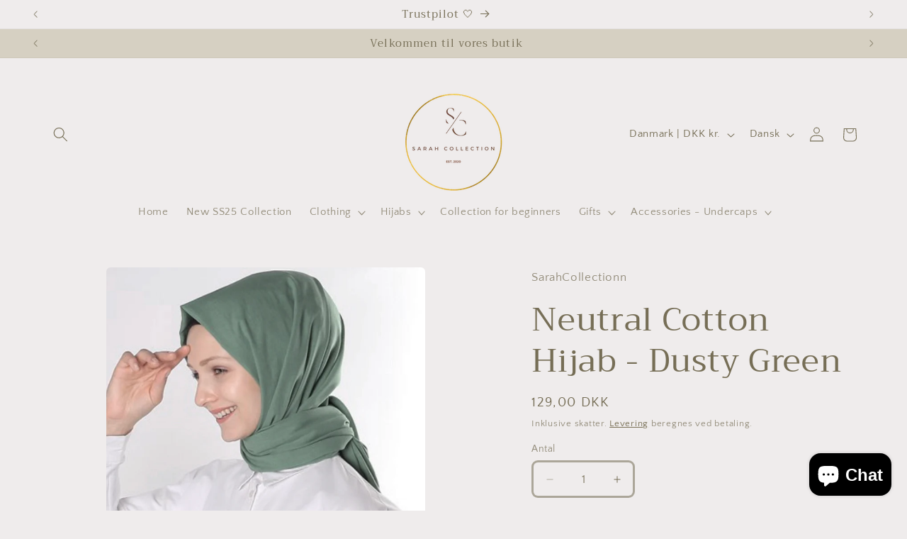

--- FILE ---
content_type: application/javascript
request_url: https://sarahcollectionn.com/apps/sap/1768852593/api/2/Whjb2xsZWN0aW9ubi5teXNob3BpZnkuY29tc2FyY.js
body_size: 37781
content:
window.tdfEventHub.TriggerEventOnce('data_app2',{"offers":{"1":{},"3":{"104264":{"discount":{"type_id":1,"value":10},"display_id":5,"id":104264,"message":"You may love this bundle","place_id":0,"product_groups":[{"ids":[8856467865924],"q":1,"type_id":2},{"ids":[15161300123972],"q":1,"type_id":2},{"ids":[5613274398879],"q":1,"type_id":2}],"trigger":{"label":"Mix \u0026 match"}},"104273":{"discount":{"type_id":0,"value":null},"display_id":5,"id":104273,"message":"You may love this bundle","place_id":0,"product_groups":[{"ids":[15239372570948],"is_sub":true,"q":1,"type_id":2},{"ids":[15423454544196],"q":1,"type_id":2},{"ids":[15424144245060],"q":1,"type_id":2}],"trigger":{"label":"Mix \u0026 match"}},"20961":{"discount":{"type_id":1,"value":10},"display_id":1,"id":20961,"message":"","place_id":0,"product_groups":[{"ids":[7872648478966,7872702185718,7870717100278,7872674889974,7964199289078,7112505720991,7935598788854,6755529359519,8565860008260,7689789833462,8584094122308,7937207828726,7866306068726,7597321650422,7117148160159,9365070217540,9099199873348,7863090053366,9397231845700,9106824298820,7973172412662,7873541931254,7870718542070,7728678174966,7689856516342,6980435148959,9106471911748,8676639834436,8653802537284,8602372276548,8569277972804,8563474792772,7983188738294,7973173199094,7873549074678,7872739508470,7863084351734,7862340878582,7862337732854,7862303850742,7751550894326,7751545913590,7751439384822,7722713514230,7430502711542,7430501368054,7430499991798,6898692292767,6873228050591,9099054809412,8995286548804,8958274601284,8958272864580,8653803520324,8616401109316,8602371817796,8600420516164,8600419074372,8555846402372,7983196602614,7970604089590,7873533477110,7862299853046,7751433519350,7727862808822,7689846063350,7597320175862,7430501171446,7430500876534,7112521253023,6980277829791,6976105644191,6976029819039,6975955665055,6899289915551,6898694914207,6883107995807,6784989986975,6729876799647,9560905941316,9107027820868,9107011895620,9106679103812,9106400608580,9098980360516,9092899635524,8749746618692,8743093371204,8620081742148,8618036330820,8614675874116,8602387185988,8602356154692,8602344456516,8602343145796,8602341114180,8602340622660,8602339475780,8602338656580,8602328465732,8600418255172,8600417698116,8599095542084,8584093729092,8569279381828,8568182341956,8565858238788,7983190442230,7983186215158,7970109751542,7968649609462,7873613562102,7872709427446,7862340419830,7751435190518,7751430111478,7730364743926,7727962063094,7727961112822,7520496582902,7435588796662,7435585814774,7435573952758,7435540070646,7339556929782,7339555324150,7339550507254,7339538383094,7339537662198,7339537563894,7117223395487,7117180829855,6980517167263,6980491116703,6980489871519,6980449697951,6980428791967,6980382294175,6980380950687,6980341891231,6980263968927,6978172158111,6978132377759,6978130935967,6978125693087,6978123956383,6978123169951,6978122350751,6978120777887,6978119696543,6978113732767,6978111799455,6978097184927,6978095546527,6978095218847,6976120357023,6976116359327,6976112656543,6976104464543,6976103907487,6976096927903,6976093323423,6976089522335,6976078086303,6976060555423,6976058687647,6976055967903,6976053608607,6976048169119,6976045580447,6976042467487,6976039813279,6976025755807,6976019890335,6976018383007,6975982469279,6975971000479,6975950618783,6899317997727,6899260489887,6899250725023,6899244204191,6898726404255,6898725519519,6874866745503,6874848297119,6874834534559,6819534143647,6784995328159,6771004047519,6770407604383,6758497714335,6758468681887,6755531227295,6755510681759,6607268184223],"type_id":3},{"ids":[7872648478966,7872702185718,7870717100278,7872674889974,7964199289078,7112505720991,7935598788854,6755529359519,8565860008260,7689789833462,8584094122308,7937207828726,7866306068726,7597321650422,7117148160159,9365070217540,9099199873348,7863090053366,9397231845700,9106824298820,7973172412662,7873541931254,7870718542070,7728678174966,7689856516342,6980435148959,9106471911748,8676639834436,8653802537284,8602372276548,8569277972804,8563474792772,7983188738294,7973173199094,7873549074678,7872739508470,7863084351734,7862340878582,7862337732854,7862303850742,7751550894326,7751545913590,7751439384822,7722713514230,7430502711542,7430501368054,7430499991798,6898692292767,6873228050591,9099054809412,8995286548804,8958274601284,8958272864580,8653803520324,8616401109316,8602371817796,8600420516164,8600419074372,8555846402372,7983196602614,7970604089590,7873533477110,7862299853046,7751433519350,7727862808822,7689846063350,7597320175862,7430501171446,7430500876534,7112521253023,6980277829791,6976105644191,6976029819039,6975955665055,6899289915551,6898694914207,6883107995807,6784989986975,6729876799647,9560905941316,9107027820868,9107011895620,9106679103812,9106400608580,9098980360516,9092899635524,8749746618692,8743093371204,8620081742148,8618036330820,8614675874116,8602387185988,8602356154692,8602344456516,8602343145796,8602341114180,8602340622660,8602339475780,8602338656580,8602328465732,8600418255172,8600417698116,8599095542084,8584093729092,8569279381828,8568182341956,8565858238788,7983190442230,7983186215158,7970109751542,7968649609462,7873613562102,7872709427446,7862340419830,7751435190518,7751430111478,7730364743926,7727962063094,7727961112822,7520496582902,7435588796662,7435585814774,7435573952758,7435540070646,7339556929782,7339555324150,7339550507254,7339538383094,7339537662198,7339537563894,7117223395487,7117180829855,6980517167263,6980491116703,6980489871519,6980449697951,6980428791967,6980382294175,6980380950687,6980341891231,6980263968927,6978172158111,6978132377759,6978130935967,6978125693087,6978123956383,6978123169951,6978122350751,6978120777887,6978119696543,6978113732767,6978111799455,6978097184927,6978095546527,6978095218847,6976120357023,6976116359327,6976112656543,6976104464543,6976103907487,6976096927903,6976093323423,6976089522335,6976078086303,6976060555423,6976058687647,6976055967903,6976053608607,6976048169119,6976045580447,6976042467487,6976039813279,6976025755807,6976019890335,6976018383007,6975982469279,6975971000479,6975950618783,6899317997727,6899260489887,6899250725023,6899244204191,6898726404255,6898725519519,6874866745503,6874848297119,6874834534559,6819534143647,6784995328159,6771004047519,6770407604383,6758497714335,6758468681887,6755531227295,6755510681759,6607268184223],"type_id":3},{"ids":[7872648478966,7872702185718,7870717100278,7872674889974,7964199289078,7112505720991,7935598788854,6755529359519,8565860008260,7689789833462,8584094122308,7937207828726,7866306068726,7597321650422,7117148160159,9365070217540,9099199873348,7863090053366,9397231845700,9106824298820,7973172412662,7873541931254,7870718542070,7728678174966,7689856516342,6980435148959,9106471911748,8676639834436,8653802537284,8602372276548,8569277972804,8563474792772,7983188738294,7973173199094,7873549074678,7872739508470,7863084351734,7862340878582,7862337732854,7862303850742,7751550894326,7751545913590,7751439384822,7722713514230,7430502711542,7430501368054,7430499991798,6898692292767,6873228050591,9099054809412,8995286548804,8958274601284,8958272864580,8653803520324,8616401109316,8602371817796,8600420516164,8600419074372,8555846402372,7983196602614,7970604089590,7873533477110,7862299853046,7751433519350,7727862808822,7689846063350,7597320175862,7430501171446,7430500876534,7112521253023,6980277829791,6976105644191,6976029819039,6975955665055,6899289915551,6898694914207,6883107995807,6784989986975,6729876799647,9560905941316,9107027820868,9107011895620,9106679103812,9106400608580,9098980360516,9092899635524,8749746618692,8743093371204,8620081742148,8618036330820,8614675874116,8602387185988,8602356154692,8602344456516,8602343145796,8602341114180,8602340622660,8602339475780,8602338656580,8602328465732,8600418255172,8600417698116,8599095542084,8584093729092,8569279381828,8568182341956,8565858238788,7983190442230,7983186215158,7970109751542,7968649609462,7873613562102,7872709427446,7862340419830,7751435190518,7751430111478,7730364743926,7727962063094,7727961112822,7520496582902,7435588796662,7435585814774,7435573952758,7435540070646,7339556929782,7339555324150,7339550507254,7339538383094,7339537662198,7339537563894,7117223395487,7117180829855,6980517167263,6980491116703,6980489871519,6980449697951,6980428791967,6980382294175,6980380950687,6980341891231,6980263968927,6978172158111,6978132377759,6978130935967,6978125693087,6978123956383,6978123169951,6978122350751,6978120777887,6978119696543,6978113732767,6978111799455,6978097184927,6978095546527,6978095218847,6976120357023,6976116359327,6976112656543,6976104464543,6976103907487,6976096927903,6976093323423,6976089522335,6976078086303,6976060555423,6976058687647,6976055967903,6976053608607,6976048169119,6976045580447,6976042467487,6976039813279,6976025755807,6976019890335,6976018383007,6975982469279,6975971000479,6975950618783,6899317997727,6899260489887,6899250725023,6899244204191,6898726404255,6898725519519,6874866745503,6874848297119,6874834534559,6819534143647,6784995328159,6771004047519,6770407604383,6758497714335,6758468681887,6755531227295,6755510681759,6607268184223],"type_id":3}],"trigger":{"label":"Buy 3 \u0026 get 10% off "}},"29591":{"discount":{"type_id":1,"value":15},"display_id":5,"id":29591,"message":"","place_id":0,"product_groups":[{"ids":[6201636815007,6597654904991,8366267531588,7869748019446,7721515450614,8743231521092,8566113632580,9089225523524,9086966366532,7973125587190,7869703291126,7751571341558,6982786711711,8599889510724,6576903028895,9564602892612,9089258357060,8743216939332,6767827615903,9564694675780,9365193589060,8743911588164,8566173958468,8566168486212,8537637454148,8362869752132,7869764141302,7869763617014,7075705323679,9509686575428,8949466890564,8941044269380,8941031784772,8833272938820,8599833248068,8566166356292,8549411160388,8366273036612,7973197218038,7781279957238,7075716169887,6590286594207,6574977089695,14942338777412,9440710328644,9369292603716,9365756019012,9089121157444,8899487039812,8894836408644,8874664395076,8833292861764,8769909522756,8367175369028,7754260054262,7703440457974,7339968692470,7073255981215,6595212640415,6592892862623,6592789348511,6592765001887,6592749469855,6590369431711,9564769648964,9564687794500,9365557576004,9365498757444,9365181530436,9365020803396,9089152254276,9089108607300,9088972030276,9086939267396,9086931173700,8949455618372,8934354747716,8934346686788,8894917476676,8894916231492,8894895718724,8894893097284,8894886478148,8871125614916,8833223622980,8743217889604,8743214711108,8602330890564,8571222458692,8542786224452,8367175205188,8362869162308,7757570506998,7757568868598,7703451173110,7339927929078,7339912626422,7073131430047,6978928476319,6978872213663,6978860613791,6978853503135,6941276242079,6595197141151,6592867369119,6592796852383,6592452493471,6592425853087,6538399416479],"type_id":3},{"ids":[6201636815007,6597654904991,8366267531588,7869748019446,7721515450614,8743231521092,8566113632580,9089225523524,9086966366532,7973125587190,7869703291126,7751571341558,6982786711711,8599889510724,6576903028895,9564602892612,9089258357060,8743216939332,6767827615903,9564694675780,9365193589060,8743911588164,8566173958468,8566168486212,8537637454148,8362869752132,7869764141302,7869763617014,7075705323679,9509686575428,8949466890564,8941044269380,8941031784772,8833272938820,8599833248068,8566166356292,8549411160388,8366273036612,7973197218038,7781279957238,7075716169887,6590286594207,6574977089695,14942338777412,9440710328644,9369292603716,9365756019012,9089121157444,8899487039812,8894836408644,8874664395076,8833292861764,8769909522756,8367175369028,7754260054262,7703440457974,7339968692470,7073255981215,6595212640415,6592892862623,6592789348511,6592765001887,6592749469855,6590369431711,9564769648964,9564687794500,9365557576004,9365498757444,9365181530436,9365020803396,9089152254276,9089108607300,9088972030276,9086939267396,9086931173700,8949455618372,8934354747716,8934346686788,8894917476676,8894916231492,8894895718724,8894893097284,8894886478148,8871125614916,8833223622980,8743217889604,8743214711108,8602330890564,8571222458692,8542786224452,8367175205188,8362869162308,7757570506998,7757568868598,7703451173110,7339927929078,7339912626422,7073131430047,6978928476319,6978872213663,6978860613791,6978853503135,6941276242079,6595197141151,6592867369119,6592796852383,6592452493471,6592425853087,6538399416479],"type_id":3},{"ids":[6201636815007,6597654904991,8366267531588,7869748019446,7721515450614,8743231521092,8566113632580,9089225523524,9086966366532,7973125587190,7869703291126,7751571341558,6982786711711,8599889510724,6576903028895,9564602892612,9089258357060,8743216939332,6767827615903,9564694675780,9365193589060,8743911588164,8566173958468,8566168486212,8537637454148,8362869752132,7869764141302,7869763617014,7075705323679,9509686575428,8949466890564,8941044269380,8941031784772,8833272938820,8599833248068,8566166356292,8549411160388,8366273036612,7973197218038,7781279957238,7075716169887,6590286594207,6574977089695,14942338777412,9440710328644,9369292603716,9365756019012,9089121157444,8899487039812,8894836408644,8874664395076,8833292861764,8769909522756,8367175369028,7754260054262,7703440457974,7339968692470,7073255981215,6595212640415,6592892862623,6592789348511,6592765001887,6592749469855,6590369431711,9564769648964,9564687794500,9365557576004,9365498757444,9365181530436,9365020803396,9089152254276,9089108607300,9088972030276,9086939267396,9086931173700,8949455618372,8934354747716,8934346686788,8894917476676,8894916231492,8894895718724,8894893097284,8894886478148,8871125614916,8833223622980,8743217889604,8743214711108,8602330890564,8571222458692,8542786224452,8367175205188,8362869162308,7757570506998,7757568868598,7703451173110,7339927929078,7339912626422,7073131430047,6978928476319,6978872213663,6978860613791,6978853503135,6941276242079,6595197141151,6592867369119,6592796852383,6592452493471,6592425853087,6538399416479],"type_id":3}],"trigger":{"label":"Buy 3 \u0026 get 15% off "}},"83278":{"discount":{"type_id":1,"value":10},"display_id":5,"id":83278,"message":"Buy 3 \u0026 get 10% off ","place_id":0,"product_groups":[{"ids":[7872648478966,7872702185718,7870717100278,8565883076932,7872674889974,7964199289078,7935598788854,8565952938308,8565860008260,7689789833462,9563261108548,8584094122308,7937207828726,7597321650422,6570467885215,9365070217540,9099199873348,9397231845700,9106824298820,7973172412662,7728678174966,7689856516342,6566632128671,9564540535108,9106471911748,9092623106372,8781911228740,8759616012612,8676639834436,8653802537284,8602372276548,8569277972804,8566024601924,8566020276548,8566006088004,8563474792772,7983188738294,7973173199094,7872739508470,7751550894326,7751545913590,7751439384822,7722713514230,6873228050591,6564513644703,14848042205508,9564602073412,9563269890372,9099054809412,9092348576068,8995286548804,8958274601284,8958272864580,8653803520324,8616401109316,8602371817796,8600420516164,8600419074372,8565951693124,8555846402372,7983196602614,7751433519350,7727862808822,7689846063350,7597320175862,14848541851972,14848540639556,14848513540420,14848499188036,14848445448516,14848086442308,14848077234500,9564533391684,9564422603076,9564409692484,9560905941316,9107027820868,9107011895620,9106679103812,9106400608580,9098980360516,9092957438276,9092953276740,9092618355012,9092588896580,9091748135236,8949141045572,8893998563652,8893991780676,8893986570564,8893984735556,8893875126596,8781909557572,8749746618692,8743093371204,8620081742148,8618036330820,8614675874116,8602387185988,8602356154692,8602344456516,8602343145796,8602341114180,8602340622660,8602339475780,8602338656580,8602328465732,8600418255172,8600417698116,8599095542084,8584093729092,8569279381828,8568182341956,8565858238788,7983190442230,7983186215158,7968649609462,7872709427446,7751435190518,7751430111478,7730364743926,7727962063094,7727961112822,7669457584374,7109351178399,6978172158111,6874866745503,6874848297119,6874834534559,6771004047519,6607268184223,6570441736351,6570404610207],"q":1,"type_id":3},{"ids":[7872648478966,7872702185718,7870717100278,8565883076932,7872674889974,7964199289078,7935598788854,8565952938308,8565860008260,7689789833462,9563261108548,8584094122308,7937207828726,7597321650422,6570467885215,9365070217540,9099199873348,9397231845700,9106824298820,7973172412662,7728678174966,7689856516342,6566632128671,9564540535108,9106471911748,9092623106372,8781911228740,8759616012612,8676639834436,8653802537284,8602372276548,8569277972804,8566024601924,8566020276548,8566006088004,8563474792772,7983188738294,7973173199094,7872739508470,7751550894326,7751545913590,7751439384822,7722713514230,6873228050591,6564513644703,14848042205508,9564602073412,9563269890372,9099054809412,9092348576068,8995286548804,8958274601284,8958272864580,8653803520324,8616401109316,8602371817796,8600420516164,8600419074372,8565951693124,8555846402372,7983196602614,7751433519350,7727862808822,7689846063350,7597320175862,14848541851972,14848540639556,14848513540420,14848499188036,14848445448516,14848086442308,14848077234500,9564533391684,9564422603076,9564409692484,9560905941316,9107027820868,9107011895620,9106679103812,9106400608580,9098980360516,9092957438276,9092953276740,9092618355012,9092588896580,9091748135236,8949141045572,8893998563652,8893991780676,8893986570564,8893984735556,8893875126596,8781909557572,8749746618692,8743093371204,8620081742148,8618036330820,8614675874116,8602387185988,8602356154692,8602344456516,8602343145796,8602341114180,8602340622660,8602339475780,8602338656580,8602328465732,8600418255172,8600417698116,8599095542084,8584093729092,8569279381828,8568182341956,8565858238788,7983190442230,7983186215158,7968649609462,7872709427446,7751435190518,7751430111478,7730364743926,7727962063094,7727961112822,7669457584374,7109351178399,6978172158111,6874866745503,6874848297119,6874834534559,6771004047519,6607268184223,6570441736351,6570404610207],"q":1,"type_id":3},{"ids":[7872648478966,7872702185718,7870717100278,8565883076932,7872674889974,7964199289078,7935598788854,8565952938308,8565860008260,7689789833462,9563261108548,8584094122308,7937207828726,7597321650422,6570467885215,9365070217540,9099199873348,9397231845700,9106824298820,7973172412662,7728678174966,7689856516342,6566632128671,9564540535108,9106471911748,9092623106372,8781911228740,8759616012612,8676639834436,8653802537284,8602372276548,8569277972804,8566024601924,8566020276548,8566006088004,8563474792772,7983188738294,7973173199094,7872739508470,7751550894326,7751545913590,7751439384822,7722713514230,6873228050591,6564513644703,14848042205508,9564602073412,9563269890372,9099054809412,9092348576068,8995286548804,8958274601284,8958272864580,8653803520324,8616401109316,8602371817796,8600420516164,8600419074372,8565951693124,8555846402372,7983196602614,7751433519350,7727862808822,7689846063350,7597320175862,14848541851972,14848540639556,14848513540420,14848499188036,14848445448516,14848086442308,14848077234500,9564533391684,9564422603076,9564409692484,9560905941316,9107027820868,9107011895620,9106679103812,9106400608580,9098980360516,9092957438276,9092953276740,9092618355012,9092588896580,9091748135236,8949141045572,8893998563652,8893991780676,8893986570564,8893984735556,8893875126596,8781909557572,8749746618692,8743093371204,8620081742148,8618036330820,8614675874116,8602387185988,8602356154692,8602344456516,8602343145796,8602341114180,8602340622660,8602339475780,8602338656580,8602328465732,8600418255172,8600417698116,8599095542084,8584093729092,8569279381828,8568182341956,8565858238788,7983190442230,7983186215158,7968649609462,7872709427446,7751435190518,7751430111478,7730364743926,7727962063094,7727961112822,7669457584374,7109351178399,6978172158111,6874866745503,6874848297119,6874834534559,6771004047519,6607268184223,6570441736351,6570404610207],"q":1,"type_id":3}],"trigger":{"label":"Buy 3 \u0026 get 10% off ","pos_on":true}},"85048":{"discount":{"type_id":1,"value":10},"display_id":5,"id":85048,"message":"Buy 3 \u0026 get 10% off ","place_id":0,"product_groups":[{"ids":[8780181274948,14816511394116,8781568803140,14837262942532,15161298714948,9089922597188,8753464836420,15161329287492,15023727903044,15023714009412,14813654942020,8906715824452,15161335972164,15161310609732,14837272379716,9093157781828,15161353830724,15161323946308,15161300123972,15132250210628,15023757164868,15010340241732,14837270741316,14835321176388,14816502120772,14814018470212,9123470573892,9093085593924,8906689020228,8828043264324,8779361354052,8754631246148,15416024662340,15240347976004,15161349144900,15161331515716,15161315098948,15159370449220,14962716934468,14962713166148,14962648285508,14840529355076,14840517787972,14837404991812,14837371076932,14837357445444,14837338341700,14837210972484,14836934705476,14836915437892,14835388776772,14832809443652,14816446218564,14814510252356,14813899784516,9362954617156,9089888813380,9015365861700,8906690822468,8828072100164,8828070789444,8828055355716,8828050964804,8813773062468,8780094964036,8754880414020,8754856657220,8754661261636,8754660409668,15433271509316,15415895523652,15415874912580,15348121174340,15316769571140,15316732444996,15316727857476,15316722614596,15316639318340,15316598358340,15239489683780,15239387971908,15239372570948,15239362249028,15161325027652,15161306939716,15161302909252,15161263128900,15159442571588,15136867090756,15132258042180,15131985314116,15030614491460,15030611607876,15030609609028,15030607380804,15030606692676,15030605087044,15023874179396,15023804154180,15010114765124,14962714739012,14962598871364,14947724984644,14945087455556,14840542495044,14840499274052,14837231944004,14837225357636,14837199503684,14836925301060,14835330351428,14835315671364,14835145670980,14816497598788,14814392549700,14813922591044,14813870063940,9362998067524,9093226037572,9093203263812,9093165220164,9089866662212,9044643021124,9037187481924,8906680664388,8906663330116,8842514989380,8828073148740,8828047819076,8828046115140,8828044607812,8828044017988,8781882655044,8780392530244,8759616864580,8754882642244,8754882576708,8754877366596,8754876645700,8754872910148,8754871075140,8754870681924,8754665029956,8754663424324,8754662441284,8754661065028,8754660868420,8754654675268,8754651267396,8754631835972,8754630099268],"q":1,"type_id":3},{"ids":[8780181274948,14816511394116,8781568803140,14837262942532,15161298714948,9089922597188,8753464836420,15161329287492,15023727903044,15023714009412,14813654942020,8906715824452,15161335972164,15161310609732,14837272379716,9093157781828,15161353830724,15161323946308,15161300123972,15132250210628,15023757164868,15010340241732,14837270741316,14835321176388,14816502120772,14814018470212,9123470573892,9093085593924,8906689020228,8828043264324,8779361354052,8754631246148,15416024662340,15240347976004,15161349144900,15161331515716,15161315098948,15159370449220,14962716934468,14962713166148,14962648285508,14840529355076,14840517787972,14837404991812,14837371076932,14837357445444,14837338341700,14837210972484,14836934705476,14836915437892,14835388776772,14832809443652,14816446218564,14814510252356,14813899784516,9362954617156,9089888813380,9015365861700,8906690822468,8828072100164,8828070789444,8828055355716,8828050964804,8813773062468,8780094964036,8754880414020,8754856657220,8754661261636,8754660409668,15433271509316,15415895523652,15415874912580,15348121174340,15316769571140,15316732444996,15316727857476,15316722614596,15316639318340,15316598358340,15239489683780,15239387971908,15239372570948,15239362249028,15161325027652,15161306939716,15161302909252,15161263128900,15159442571588,15136867090756,15132258042180,15131985314116,15030614491460,15030611607876,15030609609028,15030607380804,15030606692676,15030605087044,15023874179396,15023804154180,15010114765124,14962714739012,14962598871364,14947724984644,14945087455556,14840542495044,14840499274052,14837231944004,14837225357636,14837199503684,14836925301060,14835330351428,14835315671364,14835145670980,14816497598788,14814392549700,14813922591044,14813870063940,9362998067524,9093226037572,9093203263812,9093165220164,9089866662212,9044643021124,9037187481924,8906680664388,8906663330116,8842514989380,8828073148740,8828047819076,8828046115140,8828044607812,8828044017988,8781882655044,8780392530244,8759616864580,8754882642244,8754882576708,8754877366596,8754876645700,8754872910148,8754871075140,8754870681924,8754665029956,8754663424324,8754662441284,8754661065028,8754660868420,8754654675268,8754651267396,8754631835972,8754630099268],"q":1,"type_id":3},{"ids":[8780181274948,14816511394116,8781568803140,14837262942532,15161298714948,9089922597188,8753464836420,15161329287492,15023727903044,15023714009412,14813654942020,8906715824452,15161335972164,15161310609732,14837272379716,9093157781828,15161353830724,15161323946308,15161300123972,15132250210628,15023757164868,15010340241732,14837270741316,14835321176388,14816502120772,14814018470212,9123470573892,9093085593924,8906689020228,8828043264324,8779361354052,8754631246148,15416024662340,15240347976004,15161349144900,15161331515716,15161315098948,15159370449220,14962716934468,14962713166148,14962648285508,14840529355076,14840517787972,14837404991812,14837371076932,14837357445444,14837338341700,14837210972484,14836934705476,14836915437892,14835388776772,14832809443652,14816446218564,14814510252356,14813899784516,9362954617156,9089888813380,9015365861700,8906690822468,8828072100164,8828070789444,8828055355716,8828050964804,8813773062468,8780094964036,8754880414020,8754856657220,8754661261636,8754660409668,15433271509316,15415895523652,15415874912580,15348121174340,15316769571140,15316732444996,15316727857476,15316722614596,15316639318340,15316598358340,15239489683780,15239387971908,15239372570948,15239362249028,15161325027652,15161306939716,15161302909252,15161263128900,15159442571588,15136867090756,15132258042180,15131985314116,15030614491460,15030611607876,15030609609028,15030607380804,15030606692676,15030605087044,15023874179396,15023804154180,15010114765124,14962714739012,14962598871364,14947724984644,14945087455556,14840542495044,14840499274052,14837231944004,14837225357636,14837199503684,14836925301060,14835330351428,14835315671364,14835145670980,14816497598788,14814392549700,14813922591044,14813870063940,9362998067524,9093226037572,9093203263812,9093165220164,9089866662212,9044643021124,9037187481924,8906680664388,8906663330116,8842514989380,8828073148740,8828047819076,8828046115140,8828044607812,8828044017988,8781882655044,8780392530244,8759616864580,8754882642244,8754882576708,8754877366596,8754876645700,8754872910148,8754871075140,8754870681924,8754665029956,8754663424324,8754662441284,8754661065028,8754660868420,8754654675268,8754651267396,8754631835972,8754630099268],"q":1,"type_id":3}],"trigger":{}}}},"settings":{"10":{},"11":{},"2":{"coa":0},"3":{"coa":0},"4":{"use_default":2},"6":{"coa":0,"d_mode":1,"discount_widget":true,"enable_gift_popup":true,"extra_scopes":"write_price_rules","mini_dwidget_off":true,"ribbon_place_id":2,"sale_place_id":1},"7":{"currency":"DKK","currency_format":"\u0026lt;span class=transcy-money\u0026gt;{{amount_with_comma_separator}} kr\u0026lt;/span\u0026gt;","id":9335,"key":"b6e51c7bc85fec6b7ffc517c5b79077a","pub_domain":"sarahcollectionn.com","timezone_offset":1},"8":{"add":"Add to cart","add_all":"Add selected to cart","added":"added","added_successfully":"Added successfully","apply":"Apply","buy_quantity":"Buy {quantity}","cart":"Cart","cart_discount":"cart discount","cart_discount_code":"Discount code","cart_rec":"Cart recommendation","cart_total":"Cart total","checkout":"Checkout","continue_checkout":"Continue to checkout","continue_shopping":"Continue shopping","copied":"Copied","copy":"Copy","discount":"discount","discount_cal_at_checkout":"Discounts calculated at checkout","email_no_match_code":"Customer information does not meet the requirements for the discount code","explore":"Explore","free_gift":"free gift","free_ship":"free shipping","includes":"includes","input_discount_code":"Gift card or discount code","invalid_code":"Unable to find a valid discount matching the code entered","item":"item","items":"items","lo_earn":"You can earn points for every purchase","lo_have":"You have {point}","lo_hi":"Hi {customer.name}","lo_join":"Join us to earn rewards today","lo_point":"point","lo_points":"points","lo_redeem":"Redeem","lo_reward_view":"View all our rewards \u003e\u003e","lo_signin":"Log in","lo_signup":"Sign up","lo_welcome":"Welcome to our Loyalty Program","m_country":"","m_custom":"","m_lang":"","m_lang_on":"","more":"More","no_thank":"No thanks","off":"Off","product_details":"View full product details","quantity":"Quantity","replace":"Replace","ribbon_price":"ribbon_price","sale":"Sale","select_for_bundle":"Add to bundle","select_free_gift":"Select gift","select_other_option":"Please select other options","sold_out":"Sold out","total_price":"Total price","view_cart":"View cart","wholesale_discount":"Discount","wholesale_gift":"Free","wholesale_quantity":"Quantity","you_added":"You added","you_replaced":"Replaced successfully!","you_save":"Save","your_discount":"Your discount","your_price":"Your price"},"9":{"btn_bg_c":"#85666a","btn_txt_c":"#ffffff","discount_bg_c":"#9fba9c","explore_bg_c":"#212b36","explore_txt_c":"#ffffff","p_bg_c":"#a87679","p_btn_bg_2_c":"#965d61","p_btn_bg_3_c":"#d4d6e7","p_btn_bg_c":"#916363","p_btn_bg_lite_c":"#91596a","p_btn_txt_2_c":"#ffffff","p_btn_txt_3_c":"#637387","p_btn_txt_c":"#ffffff","p_btn_txt_lite_c":"#ffffff","p_discount_bg_c":"#9c7274","p_header_bg_c":"#f2f3f5","p_header_txt_bold_c":"#000000","p_header_txt_c":"#a1bd9d","p_header_txt_lite_c":"#ffffff","p_txt_bold_c":"#000000","p_txt_c":"#ffffff","p_txt_info_c":"#61bd4f","p_txt_lite_c":"#ffffff","table_h_bg_c":"#95b391","table_h_txt_c":"#212b39","theme_type_id":"1","txt_bold_c":"#000000","txt_c":"#96b094","txt_info_c":"#61bd4f"}},"products":{"14813654942020":{"i":14813654942020,"t":"Bambus Jersey - Sand fa43","h":"bambus-jersey-sand-fa43","p":"s/files/1/0475/2854/2367/files/EAC76A4D-C95B-4CD5-B223-3C5C82C0B206.jpg","v":[{"i":53701853643076,"x":"Default Title","a":175}]},"14813870063940":{"i":14813870063940,"t":"Bambus Jersey - Milk White fa02","h":"bambus-jersey-milk-white-fa02","p":"s/files/1/0475/2854/2367/files/2007B594-9E9E-4692-AFDD-B713F63316D7.jpg","v":[{"i":53702240108868,"x":"Default Title","a":175}]},"14813899784516":{"i":14813899784516,"t":"Bambus Jersey - Bloom Rose fa46","h":"bambus-jersey-bloom-rose-fa46","p":"s/files/1/0475/2854/2367/files/5EB323CE-20A0-49D0-A047-25C285ABBAE8.jpg","v":[{"i":53702289129796,"x":"Default Title","a":175}]},"14813922591044":{"i":14813922591044,"t":"Bambus Jersey - Cherry Blossom fa47","h":"bambus-jersey-cerry-blossom-fa47","p":"s/files/1/0475/2854/2367/files/88EA4092-9604-4ACA-9185-913B82622159.jpg","v":[{"i":53702352830788,"x":"Default Title","a":175}]},"14814018470212":{"i":14814018470212,"t":"Bambus Jersey - Argent fa49","h":"bambus-jersey-argent-fa49","p":"s/files/1/0475/2854/2367/files/9F70076A-FCA5-487F-ADB9-4E8010F9C80C.jpg","v":[{"i":53702737396036,"x":"Default Title","a":175}]},"14814392549700":{"i":14814392549700,"t":"Bambus Jersey - Dolphin Fa51","h":"bambus-jersey-dolphin-fa51","p":"s/files/1/0475/2854/2367/files/DC09C2FE-17E1-4E9E-9801-16507764BFAC.jpg","v":[{"i":53703548797252,"x":"Default Title","a":175}]},"14814510252356":{"i":14814510252356,"t":"Bambus Jersey - Silver fa54","h":"bambus-jersey-simver-fa54","p":"s/files/1/0475/2854/2367/files/7E1389A3-E51E-4C5C-A213-51445DB2F07B.jpg","v":[{"i":53703824146756,"x":"Default Title","a":175}]},"14816446218564":{"i":14816446218564,"t":"Bambus Jersey - Chelsea Blue Fa52","h":"bambus-jersey-chelsea-blue-fa52","p":"s/files/1/0475/2854/2367/files/4E6D1937-8A68-4C3D-AC89-4D8DE26AD912.jpg","v":[{"i":53710395048260,"x":"Default Title","a":175}]},"14816497598788":{"i":14816497598788,"t":"Bambus Jersey - Basil fa55","h":"bambus-jersey-basil-fa55","p":"s/files/1/0475/2854/2367/files/7D636D7E-D705-4F84-9FB2-270A3414A34B.jpg","v":[{"i":54933641625924,"x":"200x75cm","a":175}]},"14816502120772":{"i":14816502120772,"t":"Bambus Jersey - Sky Blue Fa53","h":"bambus-jersey-sky-blue-fa53","p":"s/files/1/0475/2854/2367/files/FA60D490-CFB3-4F9D-8F3F-B2058F8BCEFB.jpg","v":[{"i":53710489223492,"x":"Default Title","a":175}]},"14816511394116":{"i":14816511394116,"t":"Bambus Jersey - Walnut fa45","h":"bambus-jersey-walnut-fa45","p":"s/files/1/0475/2854/2367/files/90B11ADF-AE1A-4E9B-B4FD-989B6222DCC5.jpg","v":[{"i":54495754322244,"x":"200x75cm","a":175}]},"14832809443652":{"i":14832809443652,"t":"Soft Modal Hijab - Black Tea Ms01","h":"soft-modal-hijab-black-tea","p":"s/files/1/0475/2854/2367/files/AAAF1CE1-9770-4689-8891-B950ECE8AEE3.jpg","v":[{"i":53764057071940,"x":"Default Title","a":175}]},"14835145670980":{"i":14835145670980,"t":"Soft Modal Hijab - Sand Ms02","h":"soft-modal-hijab-black-tea-1","p":"s/files/1/0475/2854/2367/files/2D5E55E3-561A-4EEF-A23E-8403248B34F3.jpg","v":[{"i":53770412654916,"x":"Default Title","a":175}]},"14835315671364":{"i":14835315671364,"t":"Soft Modal Hijab - Forest green Ms03","h":"soft-modal-hijab-almond","p":"s/files/1/0475/2854/2367/files/B051DD9E-84D3-43FC-AE1E-906CBA15E790.jpg","v":[{"i":53770681614660,"x":"Default Title","a":175}]},"14835321176388":{"i":14835321176388,"t":"Soft Modal Hijab - Espresso Ms04","h":"soft-modal-hijab-sage-green","p":"s/files/1/0475/2854/2367/files/33F2C30A-99F3-48AE-86DE-CDC114AE93E0.jpg","v":[{"i":53770689904964,"x":"Default Title","a":175}]},"14835330351428":{"i":14835330351428,"t":"Soft Modal Hijab - Fern green Ms05","h":"kopi-soft-modal-hijab-pistacio-green","p":"s/files/1/0475/2854/2367/files/29448FA0-030F-49E5-A28E-02BC96D512B1.jpg","v":[{"i":53770707632452,"x":"Default Title","a":175}]},"14835388776772":{"i":14835388776772,"t":"Soft Modal Hijab - Anchor Ms06","h":"soft-modal-hijab","p":"s/files/1/0475/2854/2367/files/EF898C20-4510-4FBB-8A97-832BD0744060.jpg","v":[{"i":53770852729156,"x":"Default Title","a":175}]},"14836915437892":{"i":14836915437892,"t":"Soft Modal Hijab - bordeaux MS07","h":"soft-modal-hijab-bordeaux","p":"s/files/1/0475/2854/2367/files/D50C4D5C-37D9-4897-9486-2C2BCEE8146A.jpg","v":[{"i":53777281089860,"x":"Default Title","a":175}]},"14836925301060":{"i":14836925301060,"t":"Soft Modal Hijab - fudge MS08","h":"soft-modal-hijab-fudge-ms08","p":"s/files/1/0475/2854/2367/files/EC864BF7-6917-4593-B259-137DFCB72E85.jpg","v":[{"i":53777315299652,"x":"Default Title","a":175}]},"14836934705476":{"i":14836934705476,"t":"Soft Modal Hijab - cream MS09","h":"soft-modal-hijab-cream-ms09","p":"s/files/1/0475/2854/2367/files/C544AB67-C2A0-48C6-8528-60026E5A500B.jpg","v":[{"i":53777343611204,"x":"Default Title","a":175}]},"14837199503684":{"i":14837199503684,"t":"Soft Modal Hijab - caramel MS10","h":"soft-modal-hijab-caramel-ms10","p":"s/files/1/0475/2854/2367/files/83D61C5C-708A-41D1-8C99-6A7943B1583A.jpg","v":[{"i":53778026234180,"x":"Default Title","a":175}]},"14837210972484":{"i":14837210972484,"t":"Soft Modal Hijab - chocolate MS11","h":"soft-modal-hijab-chocolate-ms11","p":"s/files/1/0475/2854/2367/files/B92D99ED-7466-497C-B4DD-18EDD4B5C3F9.jpg","v":[{"i":53778066080068,"x":"Default Title","a":175}]},"14837225357636":{"i":14837225357636,"t":"Soft Modal Hijab - dijon MS12","h":"soft-modal-hijab-dijon-ms12","p":"s/files/1/0475/2854/2367/files/2D10B50E-61FA-452C-95EE-102D59DEFE79.jpg","v":[{"i":53778129813828,"x":"Default Title","a":175}]},"14837231944004":{"i":14837231944004,"t":"Soft Modal Hijab - forest green MS13","h":"soft-modal-hijab-forest-green-ms13","p":"s/files/1/0475/2854/2367/files/1AFCA51C-A75C-49CA-AEC0-493B079E045D.jpg","v":[{"i":53778158682436,"x":"Default Title","a":175}]},"14837262942532":{"i":14837262942532,"t":"Flowy Lycra Hijab - Black FL01","h":"uden-titel-26-nov-_14-20","p":"s/files/1/0475/2854/2367/files/D77723F7-B077-4C4B-A2C7-1BDEEF31E3B3.jpg","v":[{"i":54496581976388,"x":"180x80cm","a":175}]},"14837270741316":{"i":14837270741316,"t":"Flowy Lycra Hijab - white FL02","h":"flowy-lycra-hijab-white-fl02","p":"s/files/1/0475/2854/2367/files/12850913-A097-4FC7-A002-EF601A46C09A.jpg","v":[{"i":54496589906244,"x":"180x80cm","a":175}]},"14837272379716":{"i":14837272379716,"t":"Flowy Lycra Hijab - sand FL03","h":"flowy-lycra-hijab-sand-fl03","p":"s/files/1/0475/2854/2367/files/28252465-E51D-4846-B372-711EAE7F3038.jpg","v":[{"i":54496591348036,"x":"180x80cm","a":175}]},"14837338341700":{"i":14837338341700,"t":"Flowy Lycra Hijab - ash grey FL05","h":"kopi-flowy-lycra-hijab-ash-grey-fl05","p":"s/files/1/0475/2854/2367/files/9EFF6D93-07CB-49F3-B133-B3A0FE15CC75.jpg","v":[{"i":53778671993156,"x":"Default Title","a":175}]},"14837357445444":{"i":14837357445444,"t":"Flowy Lycra Hijab - Dark green FL10","h":"flowy-lycra-hijab-army-fl10","p":"s/files/1/0475/2854/2367/files/709CC2A0-B171-4B5C-8B11-120BC7F46CFE.jpg","v":[{"i":53778810143044,"x":"Default Title","a":175}]},"14837371076932":{"i":14837371076932,"t":"Flowy Lycra Hijab - baby blue  FL12","h":"flowy-lycra-hijab-baby-blue-fl12","p":"s/files/1/0475/2854/2367/files/363C0D00-1402-410C-AF67-AF05052912F1.jpg","v":[{"i":53778883608900,"x":"Default Title","a":175}]},"14837404991812":{"i":14837404991812,"t":"Flowy Lycra Hijab - prussian blue  FL13","h":"kopi-flowy-lycra-hijab-prussian-blue-fl13","p":"s/files/1/0475/2854/2367/files/E7D0ABB5-680F-4A55-B652-66BCED8D2D36.jpg","v":[{"i":53778947572036,"x":"Default Title","a":175}]},"14840499274052":{"i":14840499274052,"t":"Shiny valentino chiffon - Dubai pistachio  sv02","h":"shiny-valentino-chiffon-postachio-sv02","p":"s/files/1/0475/2854/2367/files/6A9DE634-D580-4117-8D28-9DBBAA383CD5.jpg","v":[{"i":54465527284036,"x":"One-size","a":175}]},"14840517787972":{"i":14840517787972,"t":"Shiny valentino chiffon - Soft White sv03","h":"shiny-valentino-chiffon-soft-white-sv03","p":"s/files/1/0475/2854/2367/files/9388A256-8056-4B30-8CE9-2FCAEC67AE8A.jpg","v":[{"i":54465525449028,"x":"One-size","a":175}]},"14840529355076":{"i":14840529355076,"t":"Shiny valentino chiffon - Cream Puff sv04","h":"shiny-valentino-chiffon-cream-puff-sv04","p":"s/files/1/0475/2854/2367/files/CC56C635-EE65-4CEB-B65B-B8C67072F9B4.jpg","v":[{"i":54465523515716,"x":"One-size","a":175}]},"14840542495044":{"i":14840542495044,"t":"Shiny valentino chiffon - Sand sv06","h":"shiny-valentino-chiffon-sand-sv06","p":"s/files/1/0475/2854/2367/files/5273E30F-092F-47EF-87E5-43030A36CAE4.jpg","v":[{"i":54465520271684,"x":"One-size","a":175}]},"14848042205508":{"i":14848042205508,"t":"Comfort Khimar - Black Ck01","h":"comfort-khimar-black-ck01","p":"s/files/1/0475/2854/2367/files/CA45DBDE-8AD7-4BBC-9CBB-B52B6E9CC297.jpg","v":[{"i":53823858573636,"x":"Default Title","a":149}]},"14848077234500":{"i":14848077234500,"t":"Comfort Khimar - Milky Ck02","h":"kopi-comfort-khimar-milky-ck02","p":"s/files/1/0475/2854/2367/files/CA592245-7F27-4F4C-B30A-E65054A5C4B3.jpg","v":[{"i":53823927091524,"x":"Default Title","a":149}]},"14848086442308":{"i":14848086442308,"t":"Comfort Khimar - Snow Ck03","h":"comfort-khimar-snow-ck03","p":"s/files/1/0475/2854/2367/files/5A5A147B-3657-449A-8BFB-CE98A84BF4B2.jpg","v":[{"i":53823943409988,"x":"Default Title","a":149}]},"14848445448516":{"i":14848445448516,"t":"Comfort Khimar - Choko ck04","h":"comfort-khimar-choko-ck04","p":"s/files/1/0475/2854/2367/files/45EB0DB8-10B0-4B37-A9BB-983AA13A61C4.jpg","v":[{"i":53825045397828,"x":"Default Title","a":149}]},"14848499188036":{"i":14848499188036,"t":"Comfort Khimar - Army ck05","h":"comfort-khimar-army-ck05","p":"s/files/1/0475/2854/2367/files/485157D9-3C8E-476C-911C-104016CFFE01.jpg","v":[{"i":53825168671044,"x":"Default Title","a":149}]},"14848513540420":{"i":14848513540420,"t":"Comfort Khimar - Dusty Lavender ck06","h":"comfort-khimar-dusty-lavender-ck06","p":"s/files/1/0475/2854/2367/files/764B32AB-9602-4C34-BB4C-24E6AFC36E4B.jpg","v":[{"i":53825218543940,"x":"Default Title","a":149}]},"14848540639556":{"i":14848540639556,"t":"Comfort Khimar - navy ck08","h":"comfort-khimar-navy-ck08","p":"s/files/1/0475/2854/2367/files/A3B11059-685E-4C8C-A5B6-4CAEF128B43C.jpg","v":[{"i":53825323761988,"x":"Default Title","a":149}]},"14848541851972":{"i":14848541851972,"t":"Comfort Khimar - Cream ck07","h":"comfort-khimar-cream-ck07","p":"s/files/1/0475/2854/2367/files/4B36565B-5623-4B23-8027-4102537CADCF.jpg","v":[{"i":53825330381124,"x":"Default Title","a":149}]},"14942338777412":{"i":14942338777412,"t":"Plain Jersey hijab - Pastel green b112","h":"plain-jersey-hijab-pastel-green-b112","p":"s/files/1/0475/2854/2367/files/DD07C71B-A2DC-41A1-A1E8-BB8F9CAFB21E.jpg","v":[{"i":54466113798468,"x":"220cm og 75cm","a":99}]},"14945087455556":{"i":14945087455556,"t":"Shiny valentino chiffon - Cold beige sv07","h":"shiny-valentino-chiffon-cold-beige-sv07","p":"s/files/1/0475/2854/2367/files/B55081AF-DDAA-4CEB-9086-C31F7298CC4F.jpg","v":[{"i":54465518928196,"x":"One-size","a":175}]},"14947724984644":{"i":14947724984644,"t":"Shiny valentino chiffon - Green Tea sv16","h":"shiny-valentino-chiffon-green-tea-sv16","p":"s/files/1/0475/2854/2367/files/8D5A6A84-6AEA-42A5-AE73-40A35BFE7B0D.jpg","v":[{"i":54465443168580,"x":"One-size","a":175}]},"14962598871364":{"i":14962598871364,"t":"Shiny valentino chiffon - Army 14","h":"shiny-valentino-chiffon-army-14","p":"s/files/1/0475/2854/2367/files/0E2632FB-DDFC-455C-9A9F-A8569DE1D5C4.jpg","v":[{"i":54465515094340,"x":"One-size","a":175}]},"14962648285508":{"i":14962648285508,"t":"Shiny valentino chiffon - Silver sv12","h":"shiny-valentino-chiffon-silver-sv12","p":"s/files/1/0475/2854/2367/files/C0A180BA-F75B-42FA-8C9E-6B0B3EDB73B1.jpg","v":[{"i":54465455194436,"x":"One-size","a":175}]},"14962713166148":{"i":14962713166148,"t":"Shiny valentino chiffon - Turkish Tea sv01","h":"shiny-valentino-chiffon-turkish-tea-sv01","p":"s/files/1/0475/2854/2367/files/1C3D1583-A86E-4958-B0AC-2C0ADEFEEE0F.jpg","v":[{"i":54465467318596,"x":"One-size","a":175}]},"14962714739012":{"i":14962714739012,"t":"Shiny valentino chiffon - Royal blue sv09","h":"shiny-valentino-chiffon-royal-blue-sv09","p":"s/files/1/0475/2854/2367/files/C76E5CB9-06E6-45E1-A1CB-97F3F9937668.jpg","v":[{"i":54465465385284,"x":"One-size","a":175}]},"14962716934468":{"i":14962716934468,"t":"Shiny valentino chiffon - Mint sv11","h":"shiny-valentino-chiffon-mint-sv11","p":"s/files/1/0475/2854/2367/files/23B51D4E-4ABE-4343-9E19-BF07EE4B1147.jpg","v":[{"i":54465459814724,"x":"One-size","a":175}]},"15010114765124":{"i":15010114765124,"t":"Shiny valentino chiffon - Red velvet sv10","h":"shiny-valentino-chiffon-red-velvet-sv10","p":"s/files/1/0475/2854/2367/files/4B42FCF0-6169-4672-8F5F-544EF9D749C2.jpg","v":[{"i":54465450672452,"x":"One-size","a":175}]},"15010340241732":{"i":15010340241732,"t":"Shiny valentino chiffon - Ivory sv08","h":"shiny-valentino-chiffon-ivory-sv08","p":"s/files/1/0475/2854/2367/files/16571194-8985-429E-9DCF-500554DED701.jpg","v":[{"i":54465431863620,"x":"One-size","a":175}]},"15023714009412":{"i":15023714009412,"t":"Flowy Lycra Hijab - Navy fl18","h":"flowy-lycra-hijab-navy-fl18","p":"s/files/1/0475/2854/2367/files/E5602A34-A8EA-4C67-B5F7-B20B73DF37B3.jpg","v":[{"i":54500816781636,"x":"180x80cm","a":175}]},"15023727903044":{"i":15023727903044,"t":"Flowy Lycra Hijab - Chocolate Fondant fl21","h":"flowy-lycra-hijab-chokolate-fondant-fl21","p":"s/files/1/0475/2854/2367/files/41319B8B-7F1E-4691-B12F-390DCAD30AFD.jpg","v":[{"i":54500886774084,"x":"180x80cm","a":175}]},"15023757164868":{"i":15023757164868,"t":"Flowy Lycra Hijab - Tea rose fl22","h":"flowy-lycra-hijab-tea-rose-fl22","p":"s/files/1/0475/2854/2367/files/6616970C-18C9-4814-9EAF-706153733EC3.jpg","v":[{"i":54500969742660,"x":"180x80cm","a":175}]},"15023804154180":{"i":15023804154180,"t":"Flowy Lycra Hijab - Spanish Blue fl26","h":"flowy-lycra-hijab-fl26","p":"s/files/1/0475/2854/2367/files/48F5E7C0-8F2D-4F5E-99DA-E1523C4C06D0.jpg","v":[{"i":54501094555972,"x":"180x80cm","a":175}]},"15023874179396":{"i":15023874179396,"t":"Flowy Lycra Hijab - Burnt fl29","h":"flowy-lycra-hijab-burnt-fl29","p":"s/files/1/0475/2854/2367/files/25E1D92E-5BBF-43B3-8E25-6ABB07EA5A74.jpg","v":[{"i":54501216813380,"x":"180x80cm","a":175}]},"15030605087044":{"i":15030605087044,"t":"Premium Viscose Jersey - dusty rose pl30","h":"premium-viscose-jersey-dusty-rose-pl30","p":"","v":[{"i":54523647918404,"x":"190x80 cm","a":175}]},"15030606692676":{"i":15030606692676,"t":"Premium Viscose Jersey - silver pl31","h":"premium-viscose-jersey-silver-pl31","p":"s/files/1/0475/2854/2367/files/ABE6D3CC-361B-4A51-BAA4-5FE490EB4FCB.jpg","v":[{"i":54523651785028,"x":"190x80 cm","a":175}]},"15030607380804":{"i":15030607380804,"t":"Premium Viscose Jersey - blush pl32","h":"premium-viscose-jersey-dusty-rose-pl32","p":"s/files/1/0475/2854/2367/files/DCAA713C-BD48-456C-9D93-F28D812B7560.jpg","v":[{"i":54523656831300,"x":"190x80 cm","a":175}]},"15030609609028":{"i":15030609609028,"t":"Premium Viscose Jersey - bronze pl33","h":"premium-viscose-jersey-blush-pl33","p":"s/files/1/0475/2854/2367/files/85EA7280-17FF-4768-BF43-890A8127C8AF.jpg","v":[{"i":54523662598468,"x":"190x80 cm","a":175}]},"15030611607876":{"i":15030611607876,"t":"Premium Viscose Jersey -  brownie pl34","h":"premium-viscose-jersey-brownie-pl34","p":"s/files/1/0475/2854/2367/files/4E3A6563-A801-4F94-BE3E-B9876CF91760.jpg","v":[{"i":54523669217604,"x":"190x80 cm","a":175}]},"15030614491460":{"i":15030614491460,"t":"Premium Viscose Jersey -  stone pl35","h":"premium-viscose-jersey-stone-pl35","p":"s/files/1/0475/2854/2367/files/4FA3925C-257F-45BA-A30E-29EA120852EA.jpg","v":[{"i":54523678785860,"x":"190x80 cm","a":175}]},"15131985314116":{"i":15131985314116,"t":"Bambus Jersey - Seal fa67","h":"bambus-jersey-stone-fa67","p":"s/files/1/0475/2854/2367/files/A39FB4B3-B968-4FED-828C-DE2CB7662497.jpg","v":[{"i":54933677375812,"x":"200x75cm","a":175}]},"15132250210628":{"i":15132250210628,"t":"Flowy Lycra Hijab - Latte fl30","h":"kopi-flowy-lycra-hijab-latte-fl30","p":"s/files/1/0475/2854/2367/files/245A2D7B-6745-445C-9629-E48EFAD458AA.jpg","v":[{"i":54934343352644,"x":"180x80cm","a":175}]},"15132258042180":{"i":15132258042180,"t":"Flowy Lycra Hijab - Midnight red fl36","h":"flowy-lycra-hijab-midnight-red-fl36","p":"s/files/1/0475/2854/2367/files/656BA4B7-CF57-4327-A203-277DDEFB0722.jpg","v":[{"i":54934365798724,"x":"180x80cm","a":175}]},"15136867090756":{"i":15136867090756,"t":"Shiny valentino chiffon - Champagne Sv19","h":"shiny-valentino-chiffon-champagne-sv19","p":"s/files/1/0475/2854/2367/files/D7A79BCA-3DCD-4FFD-909D-02568C8F4688.png","v":[{"i":54955464425796,"x":"190x75cm","a":175}]},"15159370449220":{"i":15159370449220,"t":"Shiny valentino chiffon - buscuit sv34","h":"shiny-valentino-chiffon-buscuit-sv34","p":"s/files/1/0475/2854/2367/files/2321AFA2-F8AD-47CA-AAA2-18B9E3864C29.jpg","v":[{"i":55066946568516,"x":"190x75cm","a":175}]},"15159442571588":{"i":15159442571588,"t":"Shiny valentino chiffon - butter yellow sv35","h":"shiny-valentino-chiffon-butter-yellow-sv35","p":"s/files/1/0475/2854/2367/files/97DE63BB-8885-4C17-8A8A-4BFFC5BEBCE7.jpg","v":[{"i":55067128430916,"x":"190x75cm","a":175}]},"15161263128900":{"i":15161263128900,"t":"Liquid Hijab - Turquoise - Lh08","h":"liquid-hijab-lh08","p":"s/files/1/0475/2854/2367/files/53ED3BBC-DA48-47FC-94D4-25E2D0146D17.jpg","v":[{"i":55076628332868,"x":"180x70cm","a":175}]},"15161298714948":{"i":15161298714948,"t":"Liquid Hijab - Black Tea - Lh01","h":"liquid-hijab-black-tea-lh01","p":"s/files/1/0475/2854/2367/files/A06BA8E9-B1F4-41DE-A817-F22BB343B40C.jpg","v":[{"i":55076761829700,"x":"180x70cm","a":175}]},"15161300123972":{"i":15161300123972,"t":"Liquid Hijab - Army - Lh02","h":"liquid-hijab-army-lh02","p":"s/files/1/0475/2854/2367/files/BD055D18-98AD-4C7A-80B1-DEE85307AB7B.jpg","v":[{"i":55076767072580,"x":"180x70cm","a":175}]},"15161302909252":{"i":15161302909252,"t":"Liquid Hijab - Rasberry - Lh03","h":"liquid-hijab-rasberry-lh03","p":"s/files/1/0475/2854/2367/files/BBF5ED45-E62F-49D2-81DB-FB367530336A.jpg","v":[{"i":55076769628484,"x":"180x70cm","a":175}]},"15161306939716":{"i":15161306939716,"t":"Liquid Hijab -  Turkis - Lh04","h":"liquid-hijab-turkis-lh04","p":"s/files/1/0475/2854/2367/files/3CA781D5-D482-447C-AF50-B74A5017D3B7.jpg","v":[{"i":55076778541380,"x":"180x70cm","a":175}]},"15161310609732":{"i":15161310609732,"t":"Liquid Hijab - Chai latte - Lh07","h":"liquid-hijab-chai-latte-lh07","p":"s/files/1/0475/2854/2367/files/D1990E39-124F-4025-8B3F-F4F9C6886E91.jpg","v":[{"i":55076784275780,"x":"180x70cm","a":175}]},"15161315098948":{"i":15161315098948,"t":"Liquid Hijab - Almond - Lh10","h":"liquid-hijab-almond-lh10","p":"s/files/1/0475/2854/2367/files/073D802E-320C-455A-BD1A-72F06D6C1D96.jpg","v":[{"i":55076792795460,"x":"180x70cm","a":175}]},"15161323946308":{"i":15161323946308,"t":"Liquid Hijab - Rosey - Lh12","h":"liquid-hijab-rosey-lh12","p":"s/files/1/0475/2854/2367/files/D47F2F17-9E26-4C4F-8766-E684585C7F77.jpg","v":[{"i":55076813570372,"x":"180x70cm","a":175}]},"15161325027652":{"i":15161325027652,"t":"Liquid Hijab - Ice blue - Lh13","h":"liquid-hijab-ice-blue-lh13","p":"s/files/1/0475/2854/2367/files/FE67A63F-4910-4398-AE28-2EBB9AC7500D.jpg","v":[{"i":55076814651716,"x":"180x70cm","a":175}]},"15161329287492":{"i":15161329287492,"t":"Liquid Hijab - Olive - Lh14","h":"liquid-hijab-olive-lh14","p":"s/files/1/0475/2854/2367/files/DD6DC0B1-8181-4F3D-93AD-728121A84DF0.jpg","v":[{"i":55076827693380,"x":"180x70cm","a":175}]},"15161331515716":{"i":15161331515716,"t":"Liquid Hijab - Mint - Lh15","h":"liquid-hijab-mint-lh15","p":"s/files/1/0475/2854/2367/files/EB301015-2F70-4A81-88A4-2CEDC3541F61.jpg","v":[{"i":55076840767812,"x":"180x70cm","a":175}]},"15161335972164":{"i":15161335972164,"t":"Liquid Hijab - Snow - Lh16","h":"liquid-hijab-snow-lh16","p":"s/files/1/0475/2854/2367/files/D905D04D-F9B0-4434-A787-F64C65F9E00E.jpg","v":[{"i":55076867866948,"x":"180x70cm","a":175}]},"15161349144900":{"i":15161349144900,"t":"Liquid Hijab - Sage - Lh17","h":"liquid-hijab-sage-lh17","p":"s/files/1/0475/2854/2367/files/0BBCB0DA-92CA-45AA-8675-A9E3768E3CAF.jpg","v":[{"i":55076930584900,"x":"180x70cm","a":175}]},"15161353830724":{"i":15161353830724,"t":"Liquid Hijab - Basil - Lh18","h":"liquid-hijab-basil-lh18","p":"s/files/1/0475/2854/2367/files/75F7CDE6-5B52-448F-B819-90602FC56BFB.jpg","v":[{"i":55076949524804,"x":"180x70cm","a":175}]},"15239362249028":{"i":15239362249028,"t":"Liquid Hijab - stone- Lh20","h":"liquid-hijab-stone-lh19","p":"s/files/1/0475/2854/2367/files/CC61CF4B-075F-4F4D-A358-C5F56D005398.png","v":[{"i":55500414943556,"x":"180x70cm","a":175}]},"15239372570948":{"i":15239372570948,"t":"Liquid Hijab - black berry- Lh22","h":"liquid-hijab-dumle-lakrids-lh21","p":"s/files/1/0475/2854/2367/files/37B6E11A-1875-44E3-9780-09F707712356.jpg","v":[{"i":55500438503748,"x":"180x70cm","a":175}]},"15239387971908":{"i":15239387971908,"t":"Liquid Hijab - dumle lakrids- Lh21","h":"liquid-hijab-black-berry-lh22","p":"s/files/1/0475/2854/2367/files/1D407B4F-2869-471E-B878-D91DCF70B67D.jpg","v":[{"i":55500571541828,"x":"180x70cm","a":175}]},"15239489683780":{"i":15239489683780,"t":"Liquid Hijab - forest green- Lh30","h":"liquid-hijab-forest-green-lh30","p":"s/files/1/0475/2854/2367/files/E387B197-E51B-4948-9F01-FB414A620599.jpg","v":[{"i":55501490716996,"x":"180x70cm","a":175}]},"15240347976004":{"i":15240347976004,"t":"Flowy Lycra Hijab -burnt Burgundy fl45","h":"flowy-lycra-hijab-burnt-burgundy-fl45","p":"s/files/1/0475/2854/2367/files/19E378A6-3271-465F-9271-9ED4159F2390.jpg","v":[{"i":55506372821316,"x":"180x80cm","a":175}]},"15316598358340":{"i":15316598358340,"t":"Liquid Hijab - cold beige - Lh34","h":"liquid-hijab-army-lh34","p":"s/files/1/0475/2854/2367/files/F2DCCB99-A4BF-4D24-8032-A5D2667B99C7.jpg","v":[{"i":55745727463748,"x":"180x70cm","a":175}]},"15316639318340":{"i":15316639318340,"t":"Liquid Hijab - khaki - Lh 35","h":"liquid-hijab","p":"s/files/1/0475/2854/2367/files/43AE65EE-05CF-4686-B946-74C4B8DFB8BB.jpg","v":[{"i":55745837891908,"x":"180x70cm","a":175}]},"15316722614596":{"i":15316722614596,"t":"Liquid Hijab - red Wine berry - Lh37","h":"liquid-hijab-red-wine-lh37","p":"s/files/1/0475/2854/2367/files/AEA928FD-6E5F-4C5D-811D-68EC5A655174.jpg","v":[{"i":55745989443908,"x":"180x70cm","a":175}]},"15316727857476":{"i":15316727857476,"t":"Liquid Hijab - Dusty rose - Lh38","h":"liquid-hijab-dusty-rose-lh37","p":"s/files/1/0475/2854/2367/files/04901A7D-B65F-499D-B0D4-252E5F47F384.jpg","v":[{"i":55746002649412,"x":"180x70cm","a":175}]},"15316732444996":{"i":15316732444996,"t":"Liquid Hijab - Peach pie - Lh39","h":"liquid-hijab-peach-pie-lh39","p":"s/files/1/0475/2854/2367/files/FA71F0C4-0929-4BD5-9274-7A054089EE7B.jpg","v":[{"i":55746015691076,"x":"180x70cm","a":175}]},"15316769571140":{"i":15316769571140,"t":"Liquid Hijab - mint - Lh41","h":"liquid-hijab-black-coffe-lh41","p":"s/files/1/0475/2854/2367/files/5EBB8CC0-F883-4E38-8796-2C280A24B793.jpg","v":[{"i":55746348319044,"x":"180x70cm","a":175}]},"15348121174340":{"i":15348121174340,"t":"Liquid Hijab - baby Blue - Lh33","h":"liquid-hijab-baby-blue-lh33","p":"s/files/1/0475/2854/2367/files/47E0149F-DE89-4D4E-8CF6-FCAB25BFBC76.jpg","v":[{"i":55850861429060,"x":"180x70cm","a":175}]},"15415874912580":{"i":15415874912580,"t":"Liquid Hijab - Wood  - Lh44","h":"liquid-hijab-wood-lh44","p":"s/files/1/0475/2854/2367/files/E6C62ABE-E556-4BA5-846B-228C4E2EC83B.jpg","v":[{"i":56163777118532,"x":"180x70cm","a":175}]},"15415895523652":{"i":15415895523652,"t":"Liquid Hijab - Bordeaux  - Lh46","h":"liquid-hijab-bordeaux-lh46","p":"s/files/1/0475/2854/2367/files/E7C0C8F6-0153-4093-999D-BCE24284ABB4.jpg","v":[{"i":56163801235780,"x":"180x70cm","a":175}]},"15416024662340":{"i":15416024662340,"t":"Liquid Hijab -  Hot Chocolate Lh50","h":"liquid-hijab-midnight-blue-lh50","p":"s/files/1/0475/2854/2367/files/2842E792-9264-4054-864F-8129149CC8F0.jpg","v":[{"i":56164568793412,"x":"180x70cm","a":175}]},"15423454544196":{"i":15423454544196,"t":"Knitted Cape Top - Cream","h":"knitted-cape-top-cream","p":"s/files/1/0475/2854/2367/files/9142CE15-2FAA-4E15-AD01-37F521DE3CA8.jpg","v":[{"i":56200571093316,"x":"Onesize","a":349}]},"15424144245060":{"i":15424144245060,"t":"Satin Silk Skirt - Cherry","h":"satin-silk-skirt-cherry","p":"s/files/1/0475/2854/2367/files/A19C0AE2-D586-49C3-B58C-78D7E638B03C.png","v":[{"i":56204362416452,"x":"36","a":379},{"i":56204362449220,"x":"38","a":379},{"i":56204362481988,"x":"40","a":379}]},"15433271509316":{"i":15433271509316,"t":"Liquid Hijab -  Lh51","h":"liquid-hijab-lh51","p":"s/files/1/0475/2854/2367/files/2CC6FF5B-049A-4668-936B-AD256E949CDD.jpg","v":[{"i":56254031987012,"x":"180x70cm","a":175}]},"5613274398879":{"i":5613274398879,"t":"Tube formet amta - Black ax01","h":"amta","p":"s/files/1/0475/2854/2367/files/8DF08C14-5089-44A9-AB50-16964D5D801F.jpg","v":[{"i":54874738393412,"x":"Tube formet","a":35}]},"6201636815007":{"i":6201636815007,"t":"Plain Jersey Hijab - Black - b01","h":"plain-jersey-hijab-black","p":"s/files/1/0475/2854/2367/files/image_fdad09a6-60b1-4134-9234-b7e66f25a90a.jpg","v":[{"i":54475272421700,"x":"200 x 75cm","a":99}]},"6538399416479":{"i":6538399416479,"t":"Plain Jersey hijab - Shamrock Green B05","h":"plain-jersey-5","p":"s/files/1/0475/2854/2367/files/BF7FB33F-9199-44EC-9750-2DABCFC6D3AD.jpg","v":[{"i":54475280056644,"x":"200 x 75cm","a":99}]},"6564513644703":{"i":6564513644703,"t":"Crepe chiffon Hijab - Light Grey","h":"crepe-chiffon-hijab-1","p":"s/files/1/0475/2854/2367/files/27C34E90-F070-4C8F-8525-A51AE72369C1.png","v":[{"i":39347545505951,"x":"Default Title","a":99}]},"6566632128671":{"i":6566632128671,"t":"Crepe Chiffon Hijab - Navy 21","h":"crepe-chiffon-navy","p":"s/files/1/0475/2854/2367/products/image_828bf6da-69c4-4118-b8e9-77d28263d874.jpg","v":[{"i":39353760252063,"x":"Default Title","a":99}]},"6570404610207":{"i":6570404610207,"t":"Crepe Chiffon Hijab - Ivory","h":"crepe-chiffon-hijab-ivory-1","p":"s/files/1/0475/2854/2367/products/image_538e8a60-c96a-46d2-bc33-fc1c6c088a85.jpg","v":[{"i":39373402210463,"x":"Default Title","a":99}]},"6570441736351":{"i":6570441736351,"t":"Crepe Chiffon Hijab - pink","h":"crepe-chiffon-hijab-8","p":"s/files/1/0475/2854/2367/files/27186010-42AE-45B1-B94C-83D9E03A62D8.png","v":[{"i":39373520961695,"x":"Default Title","a":99}]},"6570467885215":{"i":6570467885215,"t":"Crepe Chiffon Hijab - White j13","h":"crepe-chiffon-hijab-white","p":"s/files/1/0475/2854/2367/files/99829243-FB11-4F20-8F9F-FC8BEAA28F76.png","v":[{"i":39373584269471,"x":"Default Title","a":99}]},"6574977089695":{"i":6574977089695,"t":"Plain Jersey Hijab - Red b30","h":"plain-jersey-hijab-red-30","p":"s/files/1/0475/2854/2367/files/F1DE5EC4-88F6-402B-A024-19A470383869.jpg","v":[{"i":54475287167300,"x":"200 x 75cm","a":99}]},"6576903028895":{"i":6576903028895,"t":"Plain Jersey Hijab - Dusty Peach b76","h":"plain-jersey-hijab-34","p":"s/files/1/0475/2854/2367/files/B707F6C9-9D17-4B80-9C0F-73AF18F54367.png","v":[{"i":54475288019268,"x":"200 x 75cm","a":99}]},"6590286594207":{"i":6590286594207,"t":"Wrinkle Hijab - A31","h":"wrinkle-hijab-31","p":"s/files/1/0475/2854/2367/products/image_d01a1fa6-5d57-453e-a9f4-c0ffcaf28579.jpg","v":[{"i":39427654320287,"x":"Default Title","a":99}]},"6590369431711":{"i":6590369431711,"t":"Wrinkle Hijab - A39","h":"wrinkle-hijab-39","p":"s/files/1/0475/2854/2367/products/image_d041b5fb-04ee-49ce-b83c-f13a81a8b7cb.jpg","v":[{"i":39428162191519,"x":"Default Title","a":99}]},"6592425853087":{"i":6592425853087,"t":"Wrinkle Hijab - A19","h":"wrinkle-hijab-19","p":"s/files/1/0475/2854/2367/products/image_d19fd3bd-c435-4abb-a6f3-1fcbd5d4f8b2.jpg","v":[{"i":39434095034527,"x":"Default Title","a":99}]},"6592452493471":{"i":6592452493471,"t":"Wrinkle Hijab - A20","h":"wrinkle-hijab-20","p":"s/files/1/0475/2854/2367/products/image_9482674b-1702-4c58-9902-a7e854d576f1.jpg","v":[{"i":39434123018399,"x":"Default Title","a":99}]},"6592749469855":{"i":6592749469855,"t":"Wrinkle Hijab - A27","h":"wrinkle-hijab-27","p":"s/files/1/0475/2854/2367/products/image_2b080335-c521-4ad7-ad9d-c387ea755569.jpg","v":[{"i":39434949197983,"x":"Default Title","a":99}]},"6592765001887":{"i":6592765001887,"t":"Wrinkle Hijab - Berry A26","h":"wrinkle-hijab-berry-26","p":"s/files/1/0475/2854/2367/products/image_35e8fdae-aef3-46cf-87ef-e7466e39f275.jpg","v":[{"i":39434973577375,"x":"Default Title","a":99}]},"6592789348511":{"i":6592789348511,"t":"Wrinkle Hijab - Barbie A23","h":"wrinkle-hijab-barbie-23","p":"s/files/1/0475/2854/2367/products/image_ee08a236-9e7d-46f4-adc8-15799c97becb.jpg","v":[{"i":39435003101343,"x":"Default Title","a":99}]},"6592796852383":{"i":6592796852383,"t":"Wrinkle Hijab - A18","h":"wrinkle-hijab-21","p":"s/files/1/0475/2854/2367/products/image_9e2dbd5d-3e16-43ea-8cd7-8b23b8714568.jpg","v":[{"i":39435020304543,"x":"Default Title","a":99}]},"6592867369119":{"i":6592867369119,"t":"Wrinkle Hijab - Cold White A8","h":"wrinkle-hijab-white-8","p":"s/files/1/0475/2854/2367/products/image_2c8dc9b0-fb49-46d2-a957-b01696fa0bb6.jpg","v":[{"i":39435212095647,"x":"Default Title","a":99}]},"6592892862623":{"i":6592892862623,"t":"Wrinkle Hijab - arctic blue A044","h":"wrinkle-hijab-arctic-blue-4","p":"s/files/1/0475/2854/2367/products/image_9628a1aa-62c4-4db3-934c-38b4d36b5d18.jpg","v":[{"i":39435266162847,"x":"Default Title","a":99}]},"6595197141151":{"i":6595197141151,"t":"Classic Chiffon - 97","h":"classic-chiffon-97","p":"s/files/1/0475/2854/2367/products/image_6d88db68-a63d-4737-9bd7-5b100b002c8b.jpg","v":[{"i":39441916559519,"x":"Default Title","a":99}]},"6595212640415":{"i":6595212640415,"t":"Classic Chiffon - 96","h":"classic-chiffon-96","p":"s/files/1/0475/2854/2367/products/image_a4ffa46c-c995-4e95-baae-1cc505e9b332.jpg","v":[{"i":39441939136671,"x":"Default Title","a":99}]},"6597654904991":{"i":6597654904991,"t":"Classic chiffon - Black","h":"classic-chiffon-black-1","p":"s/files/1/0475/2854/2367/files/62E6BCE0-EEA1-4B5A-834D-6C6BC637AD61.jpg","v":[{"i":54484461322564,"x":"200x75cm","a":99}]},"6607268184223":{"i":6607268184223,"t":"Lux Chiffon - Royal Blue - L04","h":"lux-chiffon-royal-blue-4","p":"s/files/1/0475/2854/2367/products/image_a0f2819a-e1de-4555-aa04-9888aca17e8a.jpg","v":[{"i":39477988032671,"x":"Default Title","a":149}]},"6729876799647":{"i":6729876799647,"t":"Wavy caz - Orange","h":"wavy-caz-orange-b4","p":"s/files/1/0475/2854/2367/products/image_c3837391-a712-4aa2-bb93-97f08fa32996.png","v":[{"i":39871871123615,"x":"Default Title","a":129}]},"6755510681759":{"i":6755510681759,"t":"Plisserer Hijab - Royal Green","h":"plisserer-hijab-royal-green","p":"s/files/1/0475/2854/2367/products/image_a16e0e22-8405-4261-91bc-be708076a64b.jpg","v":[{"i":39944931573919,"x":"Default Title","a":129}]},"6755529359519":{"i":6755529359519,"t":"Plisseret Hijab - Black","h":"plisseret-hijab-black","p":"s/files/1/0475/2854/2367/products/image_33186e86-f113-4193-8f09-c681bc48e26a.jpg","v":[{"i":39944994947231,"x":"Default Title","a":149}]},"6755531227295":{"i":6755531227295,"t":"Plisseret Hijab - Red Wine","h":"plisseret-hijab-red-wine","p":"s/files/1/0475/2854/2367/files/AAE52432-9F46-40D3-9B19-372C3CCB58B6.png","v":[{"i":39945000878239,"x":"Default Title","a":149}]},"6758468681887":{"i":6758468681887,"t":"Caz Chiffon - Dusty Coral","h":"caz-chiffon-dusty-orange","p":"s/files/1/0475/2854/2367/products/image_f2cbaa80-6a09-40b0-aaea-3424d7541d77.jpg","v":[{"i":39953252221087,"x":"Default Title","a":149}]},"6758497714335":{"i":6758497714335,"t":"Caz Chiffon - Red f30","h":"caz-chiffon-red","p":"s/files/1/0475/2854/2367/products/image_a5605417-769c-4b00-9791-23457a2213a9.jpg","v":[{"i":39953327521951,"x":"Default Title","a":149}]},"6767827615903":{"i":6767827615903,"t":"Classic chiffon - White c226","h":"classic-chiffon-white","p":"s/files/1/0475/2854/2367/products/image_1a5a230e-2ed3-4650-b41a-c4d104762dfd.jpg","v":[{"i":39977595994271,"x":"Default Title","a":99}]},"6770407604383":{"i":6770407604383,"t":"Mio Hijab - Red","h":"mio-hijab-red","p":"s/files/1/0475/2854/2367/files/EF9920E6-840C-470F-8D4C-85DDEA1C8EA6.jpg","v":[{"i":39983888400543,"x":"Default Title","a":129}]},"6771004047519":{"i":6771004047519,"t":"Lux Chiffon - Dusty Rose","h":"lux-chiffon-dusty-rose","p":"s/files/1/0475/2854/2367/products/image_7692fabb-895f-41f0-ba32-3e966a8a8f7a.jpg","v":[{"i":39985127162015,"x":"Default Title","a":149}]},"6784989986975":{"i":6784989986975,"t":"Mio Hijab - Blue m02","h":"mio-hijab-1","p":"s/files/1/0475/2854/2367/products/image_b59ea039-ccf5-4f75-bcae-91f35371077d.jpg","v":[{"i":40028060188831,"x":"Default Title","a":129}]},"6784995328159":{"i":6784995328159,"t":"Mio Hijab - Latte","h":"mio-hijab-3","p":"s/files/1/0475/2854/2367/products/image_bb6ae5b4-75e5-4bf5-8490-913e6a4406c2.jpg","v":[{"i":40028083617951,"x":"Default Title","a":129}]},"6819534143647":{"i":6819534143647,"t":"Caz Chiffon - Purple 44","h":"caz-chiffon-purple","p":"s/files/1/0475/2854/2367/files/0D179465-D6C2-45A9-BCF5-90CF7BB1C4C0.jpg","v":[{"i":40141702561951,"x":"Default Title","a":149}]},"6873228050591":{"i":6873228050591,"t":"Lux Chiffon Hijab - Boysenberry L29","h":"lux-chiffon-hijab-dark-old-rose","p":"s/files/1/0475/2854/2367/products/image_1bf5eb17-eea4-40f2-8e76-41f8639bd6e5.jpg","v":[{"i":40327216365727,"x":"Default Title","a":149}]},"6874834534559":{"i":6874834534559,"t":"Lux chiffon - Light Coral - L21","h":"lux-chiffon-light-coral","p":"s/files/1/0475/2854/2367/products/image_0614b05f-1341-4e2a-8ac6-37e7b2cbc39c.jpg","v":[{"i":40331611013279,"x":"Default Title","a":149}]},"6874848297119":{"i":6874848297119,"t":"Lux chiffon - Lillac - L26","h":"lux-chiffon-lillac","p":"s/files/1/0475/2854/2367/products/image_a1392225-9717-482d-bfa2-44cca5757eae.jpg","v":[{"i":40331646435487,"x":"Default Title","a":149}]},"6874866745503":{"i":6874866745503,"t":"Lux chiffon -Lillac - L27","h":"lux-chiffon-lillac-1","p":"s/files/1/0475/2854/2367/products/image_7f28dd88-acec-42c5-b58b-6c623d59bd24.jpg","v":[{"i":40331684839583,"x":"Default Title","a":149}]},"6883107995807":{"i":6883107995807,"t":"Mio Hijab - Blue/Grey m26","h":"mio-hijab-blue-grey","p":"s/files/1/0475/2854/2367/products/image_21c964a1-20f5-482c-9e9a-6f30f1bf6fdc.jpg","v":[{"i":40374208331935,"x":"Default Title","a":129}]},"6898692292767":{"i":6898692292767,"t":"Mio Hijab - Grey m14","h":"mio-hijab-grey","p":"s/files/1/0475/2854/2367/files/8C333D24-7A5E-4649-B226-6980E3392AB5.jpg","v":[{"i":40416489799839,"x":"Default Title","a":129}]},"6898694914207":{"i":6898694914207,"t":"Mio Hijab - Army","h":"mio-hijab-army-1","p":"s/files/1/0475/2854/2367/products/image_549e18bd-8705-4930-84bf-a2cce1f0c6d8.jpg","v":[{"i":40416497270943,"x":"Default Title","a":129}]},"6898725519519":{"i":6898725519519,"t":"Mio hijab - Milk White","h":"mio-hijab-milk-white","p":"s/files/1/0475/2854/2367/products/image_bb990a0b-5143-4571-bce2-f0e84f40d5b1.jpg","v":[{"i":40416552222879,"x":"Default Title","a":129}]},"6898726404255":{"i":6898726404255,"t":"Mio hijab - Purple","h":"mio-hijab-purple","p":"s/files/1/0475/2854/2367/files/538F3576-ED39-4ED4-A74A-732FB638D55A.png","v":[{"i":40416553828511,"x":"Default Title","a":129}]},"6899244204191":{"i":6899244204191,"t":"Mio hijab - Flamingo Pink","h":"mio-hijab-flamingo-pink","p":"s/files/1/0475/2854/2367/files/2638F87D-843F-46EE-966F-A804007744D5.png","v":[{"i":40417899511967,"x":"Default Title","a":129}]},"6899250725023":{"i":6899250725023,"t":"Mio hijab - Fossil Grey","h":"mio-hijab-fossil-grey","p":"s/files/1/0475/2854/2367/products/image_85ad98b9-48dc-4bf4-838b-62e5971cbe9a.jpg","v":[{"i":40417909670047,"x":"Default Title","a":129}]},"6899260489887":{"i":6899260489887,"t":"Mio hijab - White","h":"mio-hijab-white","p":"s/files/1/0475/2854/2367/files/F3E55BB1-54B9-44A3-AFB9-814CE8C32127.png","v":[{"i":40417932443807,"x":"Default Title","a":129}]},"6899289915551":{"i":6899289915551,"t":"Mio Hijab - Pearl River","h":"mio-hijab-pearl-river","p":"s/files/1/0475/2854/2367/products/image_ea3f6c6d-5d80-431e-a8ec-88575b72fecb.jpg","v":[{"i":40418015608991,"x":"Default Title","a":129}]},"6899317997727":{"i":6899317997727,"t":"Mio hijab - Dusty Purple 32","h":"mio-hijab-dusty-purple-1","p":"s/files/1/0475/2854/2367/products/image_9785475d-c16e-4a84-9a2b-0d982beae360.jpg","v":[{"i":40418083569823,"x":"Default Title","a":129}]},"6941276242079":{"i":6941276242079,"t":"Classic Chiffon - Royal Blue 06","h":"classic-chiffon-06","p":"s/files/1/0475/2854/2367/products/image_30b8e45b-aa56-4be3-a3e5-aa8aaf4e4463.jpg","v":[{"i":54484475707716,"x":"200x75cm","a":99}]},"6975950618783":{"i":6975950618783,"t":"Neutral Cotton Hijab - Coffee Brown","h":"neutral-cotton-hijab-coffee-brown","p":"s/files/1/0475/2854/2367/products/image_88c94323-9faa-4b94-a417-6efbd7d4f5bb.jpg","v":[{"i":40660596424863,"x":"Default Title","a":129}]},"6975955665055":{"i":6975955665055,"t":"Neutral Cotton Hijab - Black","h":"oneutral-cotton-hijab-black","p":"s/files/1/0475/2854/2367/products/image_1624f352-0980-49c0-b525-e9825c8f112d.jpg","v":[{"i":40660611563679,"x":"Default Title","a":129}]},"6975971000479":{"i":6975971000479,"t":"Neutral Cotton Hijab - White","h":"neutral-cotton-hijab-white","p":"","v":[{"i":40660662190239,"x":"Default Title","a":129}]},"6975982469279":{"i":6975982469279,"t":"Neutral Cotton Hijab - Haki","h":"neutral-cotton-hijab-haki","p":"s/files/1/0475/2854/2367/products/image_9794d60b-6ca0-4b59-8eb2-ec70533c22bd.jpg","v":[{"i":40660703641759,"x":"Default Title","a":129}]},"6976018383007":{"i":6976018383007,"t":"Neutral Cotton Hijab - Red","h":"neutral-cotton-hijab-red","p":"s/files/1/0475/2854/2367/products/image_f7397be5-d58b-4b2a-8142-e52b031c4e43.jpg","v":[{"i":40660850770079,"x":"Default Title","a":129}]},"6976019890335":{"i":6976019890335,"t":"Neutral Cotton Hijab - Lilac","h":"neutral-cotton-hijab-lilac","p":"","v":[{"i":40660858110111,"x":"Default Title","a":129}]},"6976025755807":{"i":6976025755807,"t":"Neutral Cotton Hijab - Cagla Green","h":"neutral-cotton-hijab-cagla-green","p":"s/files/1/0475/2854/2367/products/image_b53d6b77-4ea0-4933-93c1-d64b981f88c4.jpg","v":[{"i":40660879245471,"x":"Default Title","a":129}]},"6976029819039":{"i":6976029819039,"t":"Neutral Cotton Hijab - Dark Purple","h":"neutral-cotton-hijab-dark-purple","p":"s/files/1/0475/2854/2367/products/image_babc7486-6d58-46d6-97c2-0b9d3fde320b.jpg","v":[{"i":40660907557023,"x":"Default Title","a":129}]},"6976039813279":{"i":6976039813279,"t":"Neutral Cotton Hijab - Peach","h":"neutral-cotton-hijab-peach","p":"s/files/1/0475/2854/2367/products/image_c488cadb-cd5d-48b0-b0e2-0bbc39e10d52.jpg","v":[{"i":40660941045919,"x":"Default Title","a":129}]},"6976042467487":{"i":6976042467487,"t":"Neutral Cotton Hijab - Pink","h":"neutral-cotton-hijab-pink","p":"s/files/1/0475/2854/2367/products/image_11b845b4-eb44-4251-937d-72bc1ae71ee0.jpg","v":[{"i":40660954349727,"x":"Default Title","a":129}]},"6976045580447":{"i":6976045580447,"t":"Neutral Cotton Hijab - Powder Pink","h":"neutral-cotton-hijab-powder-pink","p":"s/files/1/0475/2854/2367/products/image_a4fdf815-2f39-4b69-8916-788694a9372f.jpg","v":[{"i":40660964507807,"x":"Default Title","a":129}]},"6976048169119":{"i":6976048169119,"t":"Neutral Cotton Hijab - Melon","h":"neutral-cotton-hijab-melon","p":"s/files/1/0475/2854/2367/products/image_f5cb3596-37d2-45de-b0f7-39da639097dd.jpg","v":[{"i":40660973682847,"x":"Default Title","a":129}]},"6976053608607":{"i":6976053608607,"t":"Neutral Cotton Hijab - Gold","h":"neutral-cotton-hijab-gold","p":"s/files/1/0475/2854/2367/products/image_b2602881-6f95-4271-8f67-8e29babc69ea.jpg","v":[{"i":40660991180959,"x":"Default Title","a":129}]},"6976055967903":{"i":6976055967903,"t":"Neutral Cotton Hijab - Petrol","h":"neutral-cotton-hijab-petrol","p":"s/files/1/0475/2854/2367/products/image_1b2219d3-b616-46ef-a394-71717218a5c5.jpg","v":[{"i":40660997406879,"x":"Default Title","a":129}]},"6976058687647":{"i":6976058687647,"t":"Neutral Cotton Hijab - Powder","h":"neutral-cotton-hijab-powder","p":"s/files/1/0475/2854/2367/products/image_43187d19-9c2f-432e-9016-b58850286f54.jpg","v":[{"i":40661010677919,"x":"Default Title","a":129}]},"6976060555423":{"i":6976060555423,"t":"Neutral Cotton Hijab - Dusty Orange","h":"neutral-cotton-hijab-dusty-orange","p":"s/files/1/0475/2854/2367/products/image_4e0e959b-4c96-4c40-9dea-235de79f6c0e.jpg","v":[{"i":40661029224607,"x":"Default Title","a":129}]},"6976078086303":{"i":6976078086303,"t":"Neutral Cotton Hijab - Dusty Purple","h":"neutral-cotton-hijab-dusty-purple","p":"s/files/1/0475/2854/2367/products/image_fddfe9d0-b612-474c-ae03-9b3afff46d74.jpg","v":[{"i":40661181464735,"x":"Default Title","a":129}]},"6976089522335":{"i":6976089522335,"t":"Neutral Cotton Hijab - Ivory","h":"neutral-cotton-hijab-ivory","p":"","v":[{"i":40661214036127,"x":"Default Title","a":129}]},"6976093323423":{"i":6976093323423,"t":"Neutral Cotton Hijab - Kanel","h":"neutral-cotton-hijab-kanel","p":"s/files/1/0475/2854/2367/products/image_374c8697-917e-43ba-bb2a-71aad01328cc.jpg","v":[{"i":40661222981791,"x":"Default Title","a":129}]},"6976096927903":{"i":6976096927903,"t":"Neutral Cotton Hijab - Somon","h":"neutral-cotton-hijab-somon","p":"s/files/1/0475/2854/2367/products/image_d0063817-bf77-429d-a9b1-047d51a9b593.jpg","v":[{"i":40661241266335,"x":"Default Title","a":129}]},"6976103907487":{"i":6976103907487,"t":"Neutral Cotton Hijab - Nescafé","h":"neutral-cotton-hijab-nescafe","p":"s/files/1/0475/2854/2367/products/image_65b16036-27df-40f9-bd37-31e118f489c7.jpg","v":[{"i":40661275410591,"x":"Default Title","a":129}]},"6976104464543":{"i":6976104464543,"t":"Neutral Cotton Hijab - Honning","h":"neutral-cotton-hijab-honning","p":"","v":[{"i":40661279047839,"x":"Default Title","a":129}]},"6976105644191":{"i":6976105644191,"t":"Neutral Cotton Hijab - Milk Coffee","h":"neutral-cotton-hijab-milk-coffee","p":"s/files/1/0475/2854/2367/products/image_76773b3c-146f-4e88-9d40-ff0bfb6bf8c8.jpg","v":[{"i":40661285437599,"x":"Default Title","a":129}]},"6976112656543":{"i":6976112656543,"t":"Neutral Cotton Hijab - Mürdüm Purple","h":"neutral-cotton-hijab-murdum-purple","p":"s/files/1/0475/2854/2367/products/image_070c0cc5-9e2d-4ca3-91bf-02f79faa7d31.jpg","v":[{"i":40661343961247,"x":"Default Title","a":129}]},"6976116359327":{"i":6976116359327,"t":"Neutral Cotton Hijab - Kiremit Orange","h":"neutral-cotton-hijab-kiremit-orange","p":"s/files/1/0475/2854/2367/products/image_d57e5cca-c290-42c7-b599-6a7e1758e24d.jpg","v":[{"i":40661354217631,"x":"Default Title","a":129}]},"6976120357023":{"i":6976120357023,"t":"Neutral Cotton Hijab - Dusty Green","h":"neutral-cotton-hijab-dusty-green","p":"s/files/1/0475/2854/2367/products/image_b314ec27-cd26-43c4-ae0b-6fc50c730b50.jpg","v":[{"i":40661368045727,"x":"Default Title","a":129}]},"6978095218847":{"i":6978095218847,"t":"Caz chiffon Tørklæde - Lilla 5","h":"caz-chiffon-torklaede-lilla","p":"s/files/1/0475/2854/2367/products/image_1182a49a-6ee7-4fd3-a861-cf61614ff8c4.jpg","v":[{"i":40669951983775,"x":"Default Title","a":129}]},"6978095546527":{"i":6978095546527,"t":"Caz chiffon Tørklæde - Black 16","h":"caz-chiffon-torklaede-black","p":"s/files/1/0475/2854/2367/products/image_065c4314-37fa-4435-92bc-6c5f2e7d6e88.jpg","v":[{"i":40669954277535,"x":"Default Title","a":129}]},"6978097184927":{"i":6978097184927,"t":"Caz chiffon Tørklæde - Camel 8","h":"caz-chiffon-torklaede-camel","p":"s/files/1/0475/2854/2367/products/image_5a25fdda-16e0-4bca-a89d-c6a6b48bae22.jpg","v":[{"i":40669965910175,"x":"Default Title","a":129}]},"6978111799455":{"i":6978111799455,"t":"Caz chiffon Tørklæde - Latte 12","h":"caz-chiffon-torklaede-latte","p":"s/files/1/0475/2854/2367/products/image_fd9efb13-2862-4234-ad9a-2a555753609f.jpg","v":[{"i":40670059528351,"x":"Default Title","a":129}]},"6978113732767":{"i":6978113732767,"t":"Caz chiffon Tørklæde - Ivory 9","h":"caz-chiffon-torklaede-ivory","p":"s/files/1/0475/2854/2367/products/image_2f01220b-57c9-4860-acc4-a830812bdfdc.jpg","v":[{"i":40670066409631,"x":"Default Title","a":129}]},"6978119696543":{"i":6978119696543,"t":"Caz chiffon Tørklæde - Orange 7","h":"caz-chiffon-torklaede-orange","p":"s/files/1/0475/2854/2367/products/image_0c22be93-6b77-454d-a94f-cda267871615.jpg","v":[{"i":40670100390047,"x":"Default Title","a":129}]},"6978120777887":{"i":6978120777887,"t":"Caz chiffon Tørklæde - Army 17","h":"caz-chiffon-torklaede-army","p":"s/files/1/0475/2854/2367/products/image_b3de7cef-a4d1-47c0-bd5f-3dc16d2ac7f9.jpg","v":[{"i":40670109171871,"x":"Default Title","a":129}]},"6978122350751":{"i":6978122350751,"t":"Caz chiffon Tørklæde - Dark Grey 15","h":"caz-chiffon-torklaede-dark-grey","p":"s/files/1/0475/2854/2367/products/image_9504080b-8253-4582-a3be-449933bfaf5f.jpg","v":[{"i":40670121033887,"x":"Default Title","a":129}]},"6978123169951":{"i":6978123169951,"t":"Caz chiffon Tørklæde - Silver 14","h":"caz-chiffon-torklaede-silver","p":"s/files/1/0475/2854/2367/products/image_69a95b08-fcb4-4f22-b130-c2f7709845d1.jpg","v":[{"i":40670128898207,"x":"Default Title","a":129}]},"6978123956383":{"i":6978123956383,"t":"Caz chiffon Tørklæde - Grey 4","h":"caz-chiffon-torklaede-grey","p":"s/files/1/0475/2854/2367/products/image_80a8a8f6-a6ab-49e4-a0b6-8ca34765b47a.jpg","v":[{"i":40670131323039,"x":"Default Title","a":129}]},"6978125693087":{"i":6978125693087,"t":"Caz chiffon Tørklæde - Green 3","h":"caz-chiffon-torklaede-green","p":"s/files/1/0475/2854/2367/products/image_9ad364c8-1c92-4cbe-b95b-6b3a4387c812.jpg","v":[{"i":40670134665375,"x":"Default Title","a":129}]},"6978130935967":{"i":6978130935967,"t":"Caz chiffon Tørklæde - Dusty Pink 11","h":"caz-chiffon-torklaede-dusty-pink-11","p":"s/files/1/0475/2854/2367/products/image_902efb53-0d9a-4768-ad37-5d16a31b8955.jpg","v":[{"i":40670150623391,"x":"Default Title","a":129}]},"6978132377759":{"i":6978132377759,"t":"Caz chiffon Tørklæde - Warm Brown 10","h":"caz-chiffon-torklaede-warm-brown-10","p":"","v":[{"i":40670154817695,"x":"Default Title","a":129}]},"6978172158111":{"i":6978172158111,"t":"Lux Chiffon - Powder L22","h":"lux-chiffon-powder-22","p":"s/files/1/0475/2854/2367/files/1D16D1AE-65C8-4F45-8D9B-EDF32F6EB165.jpg","v":[{"i":40670356635807,"x":"Default Title","a":129}]},"6978853503135":{"i":6978853503135,"t":"Wrinkle Hijab - Mürdüm A52","h":"wrinkle-hijab-murdum","p":"s/files/1/0475/2854/2367/products/image_94b3d779-9365-4894-9616-8a78bcb3b31c.jpg","v":[{"i":40672532431007,"x":"Default Title","a":99}]},"6978860613791":{"i":6978860613791,"t":"Wrinkle Hijab - Olive Green A46","h":"wrinkle-hijab-olive-green","p":"s/files/1/0475/2854/2367/products/image_7d628c2e-50dd-4d70-b68c-6e5da9651055.jpg","v":[{"i":40672571916447,"x":"Default Title","a":99}]},"6978872213663":{"i":6978872213663,"t":"Wrinkle Hijab - Orange A51","h":"wrinkle-hijab-orange-51","p":"s/files/1/0475/2854/2367/products/image_b876b2aa-c452-441d-98f4-daebe89bd2e3.jpg","v":[{"i":40672610091167,"x":"Default Title","a":99}]},"6978928476319":{"i":6978928476319,"t":"Wrinkle Hijab - Dark Camel A53","h":"wrinkle-hijab-dark-camel-53","p":"s/files/1/0475/2854/2367/products/image_42b49f57-e8eb-4e81-97e9-cc4431282063.jpg","v":[{"i":40672778485919,"x":"Default Title","a":99}]},"6980263968927":{"i":6980263968927,"t":"Caz Chiffon - Candy 41","h":"caz-chiffon-41","p":"s/files/1/0475/2854/2367/products/image_cd946fc1-083b-44be-a1a5-e92b7558723b.jpg","v":[{"i":40677682446495,"x":"Default Title","a":149}]},"6980277829791":{"i":6980277829791,"t":"Caz Chiffon - Dusty Purple 31","h":"caz-chiffon-dusty-purple-31","p":"s/files/1/0475/2854/2367/products/image_7ea86706-2358-4709-9df5-74b73ee83aa2.jpg","v":[{"i":40677765152927,"x":"Default Title","a":149}]},"6980341891231":{"i":6980341891231,"t":"Caz Chiffon - 47","h":"caz-chiffon-47","p":"s/files/1/0475/2854/2367/products/image_49ca9c04-9805-44a9-979f-9dc5950b6f8e.jpg","v":[{"i":40678155059359,"x":"Default Title","a":149}]},"6980380950687":{"i":6980380950687,"t":"Caz Chiffon - 17","h":"caz-chiffon-18","p":"s/files/1/0475/2854/2367/products/image_9ba1ebeb-d41d-4648-9b1a-e6480d761f3e.jpg","v":[{"i":40678412288159,"x":"Default Title","a":149}]},"6980382294175":{"i":6980382294175,"t":"Caz Chiffon - 19","h":"caz-chiffon-19","p":"s/files/1/0475/2854/2367/products/image_2ce50fa6-46d6-47a7-b20b-ceaf2b211a13.jpg","v":[{"i":40678418514079,"x":"Default Title","a":149}]},"6980428791967":{"i":6980428791967,"t":"Caz Chiffon - Plain Candy 18","h":"caz-chiffon-17","p":"s/files/1/0475/2854/2367/products/image_6e672ae9-d7a4-46ce-8e7b-6ad3c06e2fea.jpg","v":[{"i":40678582681759,"x":"Default Title","a":149}]},"6980435148959":{"i":6980435148959,"t":"Caz Chiffon - Purple 46","h":"caz-chiffon-purple-46","p":"s/files/1/0475/2854/2367/products/image_fe2e4782-fae0-428f-8c04-fa88e0336f9e.jpg","v":[{"i":40678624919711,"x":"Default Title","a":149}]},"6980449697951":{"i":6980449697951,"t":"Caz Chiffon - Bordeaux f29","h":"caz-chiffon-bordeaux-29","p":"s/files/1/0475/2854/2367/products/image_07d929a4-901a-4369-b065-fb01cfea4b4f.jpg","v":[{"i":40678730137759,"x":"Default Title","a":149}]},"6980489871519":{"i":6980489871519,"t":"Caz Chiffon - Orange 21","h":"caz-chiffon-orange","p":"s/files/1/0475/2854/2367/products/image_9be03f38-38c2-4c96-b793-5fc5b429c8a7.jpg","v":[{"i":40678918652063,"x":"Default Title","a":149}]},"6980491116703":{"i":6980491116703,"t":"Caz Chiffon - Coral red 22","h":"caz-chiffon-coral-red-22","p":"s/files/1/0475/2854/2367/products/image_45f45930-040f-4fc2-96aa-0d4d63e0b946.jpg","v":[{"i":40678925205663,"x":"Default Title","a":149}]},"6980517167263":{"i":6980517167263,"t":"Wavy Caz with Stripes - Beige","h":"caz-chiffon-with-stripes-beigr","p":"s/files/1/0475/2854/2367/products/image_36ca8bd3-7f5b-433f-85bc-e6af21970e52.jpg","v":[{"i":40679001358495,"x":"Default Title","a":50,"b":129}]},"6982786711711":{"i":6982786711711,"t":"Plain Jersey hijab - indigo Blue b80","h":"plain-jersey-hijab-80","p":"s/files/1/0475/2854/2367/files/E2D612BB-B9C5-4CF5-8D70-B7F74399DD71.jpg","v":[{"i":54475292475716,"x":"200 x 75cm","a":99}]},"7073131430047":{"i":7073131430047,"t":"Wrinkle Hijab - A14","h":"wrinkle-hijab-24","p":"s/files/1/0475/2854/2367/products/image_2b0c0169-fe72-4761-8e29-c233c0fa5d71.jpg","v":[{"i":41069002883231,"x":"Default Title","a":99}]},"7073255981215":{"i":7073255981215,"t":"Wrinkle Hijab - Light Grey A48","h":"wrinkle-hijab-48","p":"s/files/1/0475/2854/2367/products/image_3dc94d46-18db-46bf-9b8a-e54e48e62e84.jpg","v":[{"i":41069526679711,"x":"Default Title","a":99}]},"7075705323679":{"i":7075705323679,"t":"Wrinkle Hijab - Latte A45","h":"wrinkle-hijab-latte-45","p":"s/files/1/0475/2854/2367/products/image_ef0275ce-1e62-42ca-a50f-984460c8a3dc.jpg","v":[{"i":41077970600095,"x":"Default Title","a":99}]},"7075716169887":{"i":7075716169887,"t":"Wrinkle Hijab - Grey/lilla A44","h":"wrinkle-hijab-grey-lilla-44","p":"s/files/1/0475/2854/2367/products/image_e176b12d-382e-4bea-8c87-e94373db9f47.jpg","v":[{"i":41077993504927,"x":"Default Title","a":99}]},"7109351178399":{"i":7109351178399,"t":"Crepe Chiffon Hijab - Neutral 27","h":"crepe-chiffon-hijab-neutral-27","p":"s/files/1/0475/2854/2367/products/image_200fb7b4-d9f5-489d-b821-5c6805bbc503.jpg","v":[{"i":41190671319199,"x":"Default Title","a":99}]},"7112505720991":{"i":7112505720991,"t":"Dubai Hijab - Black DB01","h":"dubai-hijab-black-1","p":"s/files/1/0475/2854/2367/products/image_9ccaf2a3-3999-4948-918e-ea3d80a003cd.jpg","v":[{"i":41197846954143,"x":"Default Title","a":149}]},"7112521253023":{"i":7112521253023,"t":"Dubai Hijab - Grey DB04","h":"dubai-hijab-grey-4","p":"s/files/1/0475/2854/2367/products/image_e5b44a44-4373-4b36-9d8b-b383367895af.heic","v":[{"i":41197920551071,"x":"Default Title","a":149}]},"7117148160159":{"i":7117148160159,"t":"Dubai Hijab - Cookie DB08","h":"dubai-hijab-cookie-8","p":"s/files/1/0475/2854/2367/products/image_10a25100-65c3-4302-8925-23f9bdd3edde.jpg","v":[{"i":41206839640223,"x":"Default Title","a":149}]},"7117180829855":{"i":7117180829855,"t":"Dubai Hijab - Lavender db10","h":"dubai-hijab-lavender-10","p":"s/files/1/0475/2854/2367/products/image_300feb49-d1db-41ed-85de-93b1fba472e0.jpg","v":[{"i":41206904127647,"x":"Default Title","a":149}]},"7117223395487":{"i":7117223395487,"t":"Dubai Hijab - Cold White DB11","h":"dubai-hijab-cold-white-11","p":"s/files/1/0475/2854/2367/products/image_d965d9cb-7841-4624-893c-b66ecd81e61c.jpg","v":[{"i":41207014097055,"x":"Default Title","a":149}]},"7339537563894":{"i":7339537563894,"t":"Mio Hijab - Light Grey 37","h":"mio-hijab-light-grey-37","p":"s/files/1/0475/2854/2367/products/image_fd2536a3-d572-4e9e-adae-0fa0d8da9912.jpg","v":[{"i":41889442857206,"x":"Default Title","a":129}]},"7339537662198":{"i":7339537662198,"t":"Mio Hijab - Warm Brown 36","h":"mio-hijab-warm-brown-36","p":"s/files/1/0475/2854/2367/products/image_96e08c96-957c-4fbf-b889-bd32f58137a9.jpg","v":[{"i":41889443184886,"x":"Default Title","a":129}]},"7339538383094":{"i":7339538383094,"t":"Mio Hijab - Beige 41","h":"mio-hijab-beige-41","p":"s/files/1/0475/2854/2367/products/image_7836c68f-1f9d-491b-9e99-8191cc06cb4e.jpg","v":[{"i":41889451081974,"x":"Default Title","a":129}]},"7339550507254":{"i":7339550507254,"t":"Mio Hijab - Warm beige 42","h":"mio-hijab-warm-beige-42","p":"s/files/1/0475/2854/2367/products/image_3462dc96-dfd9-4f50-b9c2-aa0813c08096.jpg","v":[{"i":41889566064886,"x":"Default Title","a":129}]},"7339555324150":{"i":7339555324150,"t":"Mio Hijab - 43","h":"mio-hijab-43","p":"s/files/1/0475/2854/2367/products/image_53f52cd3-043b-4bba-9198-fbc1cb51c942.jpg","v":[{"i":41889683931382,"x":"Default Title","a":129}]},"7339556929782":{"i":7339556929782,"t":"Mio Hijab - 45","h":"mio-hijab-45","p":"s/files/1/0475/2854/2367/products/image_8cbe4c10-49d1-4532-8324-f4ecd948348e.jpg","v":[{"i":41889712079094,"x":"Default Title","a":129}]},"7339912626422":{"i":7339912626422,"t":"Wrinkle Hijab - Purple A54","h":"wrinkle-hijab-54","p":"s/files/1/0475/2854/2367/products/image_30e114f1-30b5-49df-a48d-3699a0587ee9.jpg","v":[{"i":41892114792694,"x":"Default Title","a":99}]},"7339927929078":{"i":7339927929078,"t":"Wrinkle Hijab - A64","h":"wrinkle-hijab-64","p":"s/files/1/0475/2854/2367/products/image_5fd243ea-ec29-450b-9457-af5dbdf757cf.jpg","v":[{"i":41892207722742,"x":"Default Title","a":99}]},"7339968692470":{"i":7339968692470,"t":"Classic Chiffon - 106","h":"classic-chiffon-106","p":"s/files/1/0475/2854/2367/products/image_d085eb76-0e48-4cb0-baf9-cd90a53fcfd7.jpg","v":[{"i":41892370448630,"x":"Default Title","a":99}]},"7430499991798":{"i":7430499991798,"t":"Asmara Hijab - Black","h":"asmara-hijab-black","p":"s/files/1/0475/2854/2367/products/image_a0b2588c-7070-482e-8fa5-e58bf0879352.jpg","v":[{"i":41973903851766,"x":"Default Title","a":50,"b":129}]},"7430500876534":{"i":7430500876534,"t":"Asmara Hijab - 05","h":"asmara-hijab-05","p":"s/files/1/0475/2854/2367/files/6F780FA8-4FFD-4D6E-8D85-7DC87CAEAF6A.png","v":[{"i":41973912568054,"x":"Default Title","a":50,"b":129}]},"7430501171446":{"i":7430501171446,"t":"Asmara Hijab - 06","h":"asmara-hijab-06","p":"s/files/1/0475/2854/2367/files/EE93D38F-CFFC-48EE-BE79-C26F17801930.png","v":[{"i":41973914271990,"x":"Default Title","a":50,"b":129}]},"7430501368054":{"i":7430501368054,"t":"Asmara Hijab - Dark Denim 07","h":"asmara-hijab-07","p":"s/files/1/0475/2854/2367/files/D7E23D27-F4EE-4905-99A5-995D05EEA5F9.png","v":[{"i":41973915287798,"x":"Default Title","a":50}]},"7430502711542":{"i":7430502711542,"t":"Asmara Hijab - 09","h":"asmara-hijab-09","p":"s/files/1/0475/2854/2367/files/D591DF34-E2E8-450F-B068-71B1CC9BA2BB.png","v":[{"i":41973917122806,"x":"Default Title","a":50,"b":129}]},"7435540070646":{"i":7435540070646,"t":"Caz Chiffon - 55","h":"caz-chiffon-55","p":"s/files/1/0475/2854/2367/products/image_4c51d220-f1b6-462d-95e7-4f491b04d249.jpg","v":[{"i":41986007367926,"x":"Default Title","a":149}]},"7435573952758":{"i":7435573952758,"t":"Caz Chiffon - 50","h":"caz-chiffon-50","p":"s/files/1/0475/2854/2367/products/image_d661de94-b0fd-46a4-b036-a8a52e619548.jpg","v":[{"i":41986077982966,"x":"Default Title","a":149}]},"7435585814774":{"i":7435585814774,"t":"Caz Chiffon - Dusty Orange 57","h":"caz-chiffon-dusty-orange-57","p":"s/files/1/0475/2854/2367/products/image_5331b8f3-89f3-4fc5-9889-e7c46a280802.jpg","v":[{"i":41986180579574,"x":"Default Title","a":149}]},"7435588796662":{"i":7435588796662,"t":"Caz Chiffon - f56","h":"caz-chiffon-56","p":"s/files/1/0475/2854/2367/products/image_aaf04599-0d7c-47f7-9ba4-83b5c8756994.jpg","v":[{"i":41986199355638,"x":"Default Title","a":149}]},"7520496582902":{"i":7520496582902,"t":"Mio Hijab - Dusty Dark rose  50","h":"mio-hijab-dusty-dark-rose-50","p":"s/files/1/0475/2854/2367/files/image_ca277fd5-171f-4936-8035-05486054db7f.heic","v":[{"i":42386762039542,"x":"Default Title","a":129}]},"7597320175862":{"i":7597320175862,"t":"Shiny Silk Hijab - 15","h":"shiny-silk-hijab-15","p":"s/files/1/0475/2854/2367/files/51A44077-3752-405D-8202-6B1E610E78CA.jpg","v":[{"i":54750777999684,"x":"190*75 cm","a":149}]},"7597321650422":{"i":7597321650422,"t":"Shiny Silk Hijab - Deep Navy 17","h":"shiny-silk-hijab-navy-17","p":"","v":[{"i":54750778982724,"x":"190*75cm","a":149}]},"7669457584374":{"i":7669457584374,"t":"Crepe chiffon hijab  -Milkey  j29","h":"crepe-chiffon-hijab-j29","p":"s/files/1/0475/2854/2367/files/50563E71-F050-4F74-A770-AA73281BEECC.png","v":[{"i":43245706543350,"x":"Default Title","a":99}]},"7689789833462":{"i":7689789833462,"t":"LuxJersey hijab - Forest green n33","h":"plain-jersey-hijab-forest-green-n33","p":"s/files/1/0475/2854/2367/files/FE10DFF0-8904-49D9-956C-FAD796F18497.jpg","v":[{"i":54496765346116,"x":"180 x 65 cm","a":149}]},"7689846063350":{"i":7689846063350,"t":"Lux Jersey hijab - Baby Blue n36","h":"plain-jersey-hijab-baby-blue-n36","p":"s/files/1/0475/2854/2367/files/94AE9888-98ED-4438-B027-63EB7181F662.jpg","v":[{"i":54496768098628,"x":"180 x 65 cm","a":149}]},"7689856516342":{"i":7689856516342,"t":"Lux Jersey hijab - Green n38","h":"plain-jersey-hijab-green-n38","p":"s/files/1/0475/2854/2367/files/994A7BA3-2973-4460-9DA8-1DD7E85E6600.jpg","v":[{"i":54496764428612,"x":"180 x 65 cm","a":149}]},"7703440457974":{"i":7703440457974,"t":"Classic Chiffon - c123","h":"classic-chiffon-c122","p":"s/files/1/0475/2854/2367/products/image_5545660b-bbb0-4eb1-868a-5457cd3588b9.jpg","v":[{"i":43691234164982,"x":"Default Title","a":99}]},"7703451173110":{"i":7703451173110,"t":"Classic Chiffon - c131","h":"classic-chiffon-c131-1","p":"s/files/1/0475/2854/2367/files/8E5B23F0-7446-4644-82DC-8B9B78D186E3.jpg","v":[{"i":43691380736246,"x":"Default Title","a":99}]},"7721515450614":{"i":7721515450614,"t":"Plain Jersey hijab - Army b32","h":"plain-jersey-hijab-b11f","p":"s/files/1/0475/2854/2367/files/553FDFD0-1F33-40C4-ABC2-339A170AC715.jpg","v":[{"i":54475312824644,"x":"200 x 75cm","a":99}]},"7722713514230":{"i":7722713514230,"t":"Shiny Silk Hijab - Purple ss41","h":"shiny-silk-hijab-purple-ss41","p":"s/files/1/0475/2854/2367/products/image_788b7d56-3dae-4f14-8285-ee482e8efdf4.heic","v":[{"i":54751374934340,"x":"190*75cm","a":129}]},"7727862808822":{"i":7727862808822,"t":"Shiny Silk Hijab - ss48","h":"shiny-silk-hijab-ss48","p":"s/files/1/0475/2854/2367/products/image_17353451-c1c7-489e-8405-333114472e09.jpg","v":[{"i":54758164758852,"x":"190*75cm","a":149}]},"7727961112822":{"i":7727961112822,"t":"Shiny Silk Hijab - ss75","h":"shiny-silk-hijab-ss75","p":"s/files/1/0475/2854/2367/products/image_07fad72c-d050-4604-bbe6-66b04b31a606.jpg","v":[{"i":54758165938500,"x":"190*75cm","a":149}]},"7727962063094":{"i":7727962063094,"t":"Shiny Silk Hijab - ss51","h":"shiny-silk-hijab-ss51","p":"s/files/1/0475/2854/2367/products/image_c9dc5fab-0352-4c62-9a2d-f41365cb8f11.jpg","v":[{"i":54758169936196,"x":"190*75cm","a":149}]},"7728678174966":{"i":7728678174966,"t":"Shiny Silk Hijab - ss74","h":"shiny-silk-hijab-ss74","p":"s/files/1/0475/2854/2367/products/image_803b0844-5f83-4e38-b23d-a1aa05907457.jpg","v":[{"i":54758173933892,"x":"190*75cm","a":149}]},"7730364743926":{"i":7730364743926,"t":"Shiny Silk Hijab - ss59","h":"shiny-silk-hijab-ss59","p":"s/files/1/0475/2854/2367/products/image_1198cd94-eeee-4a98-a378-997d6810e1ff.jpg","v":[{"i":54758175080772,"x":"190*75cm","a":149}]},"7751430111478":{"i":7751430111478,"t":"Shiny Silk Hijab - ss73","h":"shiny-silk-hijab-ss73","p":"s/files/1/0475/2854/2367/products/image_fc7fc097-0e69-44f6-91a8-2ab8383ea6cd.jpg","v":[{"i":54758176588100,"x":"190*75cm","a":149}]},"7751433519350":{"i":7751433519350,"t":"Shiny Silk Hijab - ss53","h":"shiny-silk-hijab-ss53","p":"s/files/1/0475/2854/2367/products/image_0c67ab3c-03fd-4998-90dc-176096997456.jpg","v":[{"i":54758176915780,"x":"190*75cm","a":149}]},"7751435190518":{"i":7751435190518,"t":"Shiny Silk Hijab - ss52","h":"shiny-silk-hijab-ss52","p":"s/files/1/0475/2854/2367/products/image_bd5a0d22-8d17-4a24-9565-b049a6dde975.jpg","v":[{"i":54758214467908,"x":"190*75cm","a":149}]},"7751439384822":{"i":7751439384822,"t":"Shiny Silk Hijab - Desert Coral ss57","h":"shiny-silk-hijab-ss57","p":"s/files/1/0475/2854/2367/files/399850A6-CF05-4312-9017-AE23CABA5CA1.jpg","v":[{"i":54758216433988,"x":"190*75cm","a":149}]},"7751545913590":{"i":7751545913590,"t":"Shiny Silk Hijab - ss76","h":"shiny-silk-hijab-ss76","p":"s/files/1/0475/2854/2367/products/image_2c793c72-dcef-4318-bf6d-608713b9fbad.jpg","v":[{"i":54758221480260,"x":"190*75cm","a":149}]},"7751550894326":{"i":7751550894326,"t":"Shiny Silk Hijab - ss56","h":"shiny-silk-hijab-ss56","p":"s/files/1/0475/2854/2367/products/image_cf97dc72-19ec-47be-a374-f65ebf9c8103.jpg","v":[{"i":54758222266692,"x":"190*75cm","a":149}]},"7751571341558":{"i":7751571341558,"t":"Plain Jersey hijab - Forest green b191","h":"plain-jersey-hijab-b121-1","p":"s/files/1/0475/2854/2367/products/image_32042c13-1fe9-4c5b-9640-eae8be8b0506.jpg","v":[{"i":54475314495812,"x":"200 x 75cm","a":99}]},"7754260054262":{"i":7754260054262,"t":"Classic Chiffon - c198","h":"classic-chiffon-c198","p":"s/files/1/0475/2854/2367/files/5F5A47EB-3274-4FD1-AAE2-B55AB0F21AB6.png","v":[{"i":44121752273142,"x":"Default Title","a":99}]},"7757568868598":{"i":7757568868598,"t":"Classic chiffon - Kiremit C271","h":"classic-chiffon-c270","p":"s/files/1/0475/2854/2367/files/5D0D49F2-CADD-40B0-8E16-2B914C479404.jpg","v":[{"i":44137514533110,"x":"Default Title","a":99}]},"7757570506998":{"i":7757570506998,"t":"Classic chiffon - C213","h":"classic-chiffon-c213","p":"s/files/1/0475/2854/2367/files/53DFF86E-BFBA-49BD-A897-805720C1C5D7.png","v":[{"i":44137527378166,"x":"Default Title","a":99}]},"7781279957238":{"i":7781279957238,"t":"Classic chiffon Hijab - C190","h":"classic-chiffon-hijab-c196-1","p":"s/files/1/0475/2854/2367/files/EEFD286B-5B59-4DB1-8649-7879E7A3D2C3.jpg","v":[{"i":44226482634998,"x":"Default Title","a":99}]},"7862299853046":{"i":7862299853046,"t":"Mimi Hijab - Baby Blue mi04","h":"mimi-hijab-baby-blue-mi04","p":"s/files/1/0475/2854/2367/files/7B14C1B1-8A26-4C9F-A0D0-2B8DFC63CD51.png","v":[{"i":44511245533430,"x":"Default Title","a":50,"b":129}]},"7862303850742":{"i":7862303850742,"t":"Mimi Hijab - Blue Grey mi06","h":"mimi-hijab-blue-grey-mi06","p":"s/files/1/0475/2854/2367/files/992A0290-624B-4D87-A59A-AD7C70729687.png","v":[{"i":44511272599798,"x":"Default Title","a":50,"b":129}]},"7862337732854":{"i":7862337732854,"t":"Mimi Hijab - Purple mi09","h":"mimi-hijab-purple-mi09","p":"s/files/1/0475/2854/2367/files/7340E6CD-C164-479C-98B2-08774BE17C2F.png","v":[{"i":44511432802550,"x":"Default Title","a":50,"b":129}]},"7862340419830":{"i":7862340419830,"t":"Mimi Hijab - green mi08","h":"mimi-hijab-mi08","p":"","v":[{"i":44511442534646,"x":"Default Title","a":50,"b":129}]},"7862340878582":{"i":7862340878582,"t":"Mimi Hijab - mi07","h":"mimi-hijab-mi07","p":"s/files/1/0475/2854/2367/files/952F3ED7-2ACA-4F37-8FEC-A0D0AE301E39.png","v":[{"i":44511443288310,"x":"Default Title","a":50,"b":129}]},"7863084351734":{"i":7863084351734,"t":"Mimi Hijab - Blue mi11","h":"mimi-hijab-blue-mi11","p":"s/files/1/0475/2854/2367/products/image_b99ae217-3240-4d3e-ab60-5ef7184ce729.jpg","v":[{"i":44515162620150,"x":"Default Title","a":50,"b":129}]},"7863090053366":{"i":7863090053366,"t":"Mimi Hijab - Grey mi13","h":"mimi-hijab-grey-mi13","p":"s/files/1/0475/2854/2367/products/image_9f161d3d-bb72-4bbc-a7d0-482c1efd519a.jpg","v":[{"i":44515178217718,"x":"Default Title","a":50,"b":129}]},"7866306068726":{"i":7866306068726,"t":"Lycra Hijab - Black Ly01","h":"lycra-hijab-black-ly01","p":"s/files/1/0475/2854/2367/products/image_7be2bd53-92f3-4050-9298-e512f899f18e.jpg","v":[{"i":44526120829174,"x":"Default Title","a":149}]},"7869703291126":{"i":7869703291126,"t":"Plain Jersey Hijab - pink lemonade b134","h":"plain-jersey-hijab-b134","p":"s/files/1/0475/2854/2367/files/615C99A0-D452-45D2-9FF4-1B99BB2B7B4F.png","v":[{"i":54475315872068,"x":"200 x 75cm","a":99}]},"7869748019446":{"i":7869748019446,"t":"Plain Jersey hijab - mums Brown b136","h":"plain-jersey-hijab-chocolate-b136","p":"s/files/1/0475/2854/2367/files/CD3A3ECC-663B-4C0F-B284-7ED7E3785B28.jpg","v":[{"i":54475344642372,"x":"200 x 75cm","a":99}]},"7869763617014":{"i":7869763617014,"t":"Plain Jersey hijab - Candy Floss b137","h":"plain-jersey-hijab-orange-b137","p":"s/files/1/0475/2854/2367/files/31345428-621C-437F-8DBD-AFDAD4FE326C.jpg","v":[{"i":54475345854788,"x":"200 x 75cm","a":99}]},"7869764141302":{"i":7869764141302,"t":"Plain Jersey hijab - Dusty Orange b13","h":"plain-jersey-hijab-red-wine-b132","p":"s/files/1/0475/2854/2367/files/4FCB3193-1E14-466C-97E8-E3A48CD4BEEB.jpg","v":[{"i":54475347067204,"x":"200 x 75cm","a":99}]},"7870717100278":{"i":7870717100278,"t":"Lux Jersey hijab - Milk Brown n06","h":"lux-jersey-hijab-brown-n06","p":"s/files/1/0475/2854/2367/files/1A15EBF6-9552-4F58-AEE5-217AA6BC8D01.jpg","v":[{"i":54496761643332,"x":"180 x 65 cm","a":149}]},"7870718542070":{"i":7870718542070,"t":"Lycra Hijab - milky Ly20","h":"lycra-hijab-ly20","p":"s/files/1/0475/2854/2367/products/image_ca3d1abf-2d89-4483-9daf-2a68bb0cfc71.jpg","v":[{"i":44543163793654,"x":"Default Title","a":149}]},"7872648478966":{"i":7872648478966,"t":"Lux Jersey hijab - choko n07","h":"lux-jersey-hijab-choko-n07","p":"s/files/1/0475/2854/2367/files/F41C673B-FCE7-495E-9F14-0516D231F97B.jpg","v":[{"i":54496668188996,"x":"180 x 65 cm","a":149}]},"7872674889974":{"i":7872674889974,"t":"Lux Jersey hijab - Latte n08","h":"lux-jersey-hijab-latte-n08","p":"s/files/1/0475/2854/2367/files/C1884E77-7278-44B6-AA47-BFB2F2148737.jpg","v":[{"i":54496761971012,"x":"180 x 65 cm","a":149}]},"7872702185718":{"i":7872702185718,"t":"Lux Jersey hijab - Black n01","h":"lux-jersey-hijab-black-n01","p":"s/files/1/0475/2854/2367/files/C94527A4-DED0-48A5-9DF3-2766F3025721.jpg","v":[{"i":54496771506500,"x":"180 x 65 cm","a":149}]},"7872709427446":{"i":7872709427446,"t":"Lux Jersey hijab - Cold White N02","h":"lux-jersey-hijab-white-02","p":"s/files/1/0475/2854/2367/files/C3D01CE8-C141-41DA-A2B2-CC27B807255F.jpg","v":[{"i":54496804602180,"x":"180 x 65 cm","a":149}]},"7872739508470":{"i":7872739508470,"t":"Lux Jersey hijab - Silver mist n04","h":"lux-plain-jersey-hijab-light-grey-n04","p":"s/files/1/0475/2854/2367/files/BF7D1E9C-4DBA-4EF7-B8A7-7FACBEE9553E.jpg","v":[{"i":54496780452164,"x":"180 x 65 cm","a":149}]},"7873533477110":{"i":7873533477110,"t":"Lycra Hijab - Forest green ly10","h":"lycra-hijab-forest-green-ly10","p":"s/files/1/0475/2854/2367/products/image_9ad0ab02-54ed-42bb-910a-35fd4e01d684.jpg","v":[{"i":44553005334774,"x":"Default Title","a":149}]},"7873541931254":{"i":7873541931254,"t":"Lycra Hijab - Baby Blue ly09","h":"lycra-hijab-baby-blue-ly09","p":"s/files/1/0475/2854/2367/products/image_cf92fa27-b00f-4308-863a-190649e8902b.jpg","v":[{"i":44553031287030,"x":"Default Title","a":149}]},"7873549074678":{"i":7873549074678,"t":"Lycra Hijab - Denim Blue 05","h":"lycra-hijab-denim-blue-05","p":"s/files/1/0475/2854/2367/files/86C3E610-EE18-45C6-A685-1521EF0497F4.png","v":[{"i":44553043509494,"x":"Default Title","a":149}]},"7873613562102":{"i":7873613562102,"t":"Lycra Hijab - White ly06","h":"lycra-hijab-white-ly06","p":"s/files/1/0475/2854/2367/products/image_ad480183-b238-40ef-b68c-fb8d53522dcc.jpg","v":[{"i":44553156591862,"x":"Default Title","a":149}]},"7935598788854":{"i":7935598788854,"t":"Lux Jersey hijab - Dark Grey n17","h":"lux-plain-jersey-hijab-dark-grey-n17","p":"s/files/1/0475/2854/2367/files/7A045478-0AA7-4A35-9F51-DD6D2A6CD268.jpg","v":[{"i":54496805159236,"x":"180 x 65 cm","a":149}]},"7937207828726":{"i":7937207828726,"t":"Lux Jersey hijab - Midnight blue n15","h":"lux-jersey-hijab-navy-n15","p":"s/files/1/0475/2854/2367/files/8EF6B13E-CCBB-4E80-8B73-EE7FA9E0273E.jpg","v":[{"i":54496770261316,"x":"180 x 65 cm","a":149}]},"7964199289078":{"i":7964199289078,"t":"Shiny Silk Hijab - Cream Pearl ss138","h":"shiny-silk-hijab-pearl","p":"s/files/1/0475/2854/2367/products/image_05d76c85-eb79-418f-9bce-9b362d7c74ed.jpg","v":[{"i":54758224855364,"x":"190*75cm","a":149}]},"7968649609462":{"i":7968649609462,"t":"Shiny Silk Hijab - Orange ss85","h":"shiny-silk-hijab-orange-ss85","p":"s/files/1/0475/2854/2367/products/image_39b5b185-c7dd-4d38-86ad-6386c8fbc529.heic","v":[{"i":54758257492292,"x":"190*75cm","a":149}]},"7970109751542":{"i":7970109751542,"t":"Dubai Hijab - Mint Db27","h":"dubai-hijab-mint-db27","p":"s/files/1/0475/2854/2367/products/image_cdf779bd-1797-4b39-98a0-ab6a99cd55c2.heic","v":[{"i":44901447467254,"x":"Default Title","a":149}]},"7970604089590":{"i":7970604089590,"t":"Dubai Hijab - Grey db25","h":"dubai-hijab-grey-db25","p":"s/files/1/0475/2854/2367/products/image_64c78463-7087-4ca2-9ea3-ff8c083611f7.heic","v":[{"i":44903477149942,"x":"Default Title","a":149}]},"7973125587190":{"i":7973125587190,"t":"Plain Jersey Hijab - Smoke White b140","h":"plain-jersey-hijab-smoke-white-b140","p":"s/files/1/0475/2854/2367/products/image_9c78db84-9ea8-459b-ab19-883d47f47a13.heic","v":[{"i":54475354669380,"x":"200 x 75cm","a":99}]},"7973172412662":{"i":7973172412662,"t":"Lux Jersey hijab - Baby pink n18","h":"lux-jersey-hijab-baby-pink-n18","p":"s/files/1/0475/2854/2367/files/036449AA-AFF0-40AC-BB15-3E11F71B72B7.jpg","v":[{"i":54496771932484,"x":"180 x 65 cm","a":149}]},"7973173199094":{"i":7973173199094,"t":"Lux Jersey hijab - Dark Red N19","h":"lux-jersey-hijab-red-n19","p":"s/files/1/0475/2854/2367/files/9C77EA1D-0EF5-43B4-848B-D007B1A44E1C.jpg","v":[{"i":54496766361924,"x":"180 x 65 cm","a":149}]},"7973197218038":{"i":7973197218038,"t":"Plain Jersey Hijab - Petrol b148","h":"plain-jersey-hijab-b148","p":"s/files/1/0475/2854/2367/products/image_9051d79a-012a-46c3-93c3-cf44887f8221.heic","v":[{"i":54475360371012,"x":"200 x 75cm","a":99}]},"7983186215158":{"i":7983186215158,"t":"Shiny Silk Hijab - Buttermilk ss95","h":"shiny-silk-hijab-buttermilk-ss95","p":"s/files/1/0475/2854/2367/products/image_c76bf642-5dc3-4a2b-98d5-50f41c256524.heic","v":[{"i":54758263456068,"x":"190*75cm","a":149}]},"7983188738294":{"i":7983188738294,"t":"Shiny Silk Hijab - Rose Gold ss89","h":"shiny-silk-hijab-rose-gold-ss89","p":"s/files/1/0475/2854/2367/products/image_613dd421-e5ac-4f09-b9e3-46c1ac3e4e52.heic","v":[{"i":54758273679684,"x":"190*75cm","a":149}]},"7983190442230":{"i":7983190442230,"t":"Shiny Silk Hijab - Blue 92","h":"shiny-silk-hijab-blue-92","p":"s/files/1/0475/2854/2367/products/image_44ac1668-5fa8-486b-890d-2dd42bd06a3f.heic","v":[{"i":54758266962244,"x":"190*75cm","a":149}]},"7983196602614":{"i":7983196602614,"t":"Shiny Silk Hijab - kobber ss97","h":"shiny-silk-hijab-kobber-ss97","p":"s/files/1/0475/2854/2367/products/image_938c644b-b05c-4e79-ba68-2706e63c4866.heic","v":[{"i":54758253592900,"x":"190*75cm","a":149}]},"8362869162308":{"i":8362869162308,"t":"Classic chiffon hijab - c228","h":"classic-chiffon-hijab-c228","p":"s/files/1/0475/2854/2367/files/C5167DB5-41C0-4D62-BAA4-F4E474CE1FBE.jpg","v":[{"i":46490547224900,"x":"Default Title","a":99}]},"8362869752132":{"i":8362869752132,"t":"Classic chiffon hijab - c230","h":"classic-chiffon-hijab-c230","p":"s/files/1/0475/2854/2367/products/image_0ab76542-8514-4371-8e10-ee5f34e62d6f.heic","v":[{"i":46490550108484,"x":"Default Title","a":99}]},"8366267531588":{"i":8366267531588,"t":"Plain Jersey hijab - Grey b182","h":"plain-jersey-hijab-grey-b155","p":"s/files/1/0475/2854/2367/products/image_5868bea5-d9d8-41f0-880d-8c8192b2eba2.heic","v":[{"i":54475364860228,"x":"200 x 75cm","a":99}]},"8366273036612":{"i":8366273036612,"t":"Classic chiffon Hijab - C229","h":"classic-chiffon-hijab-c","p":"s/files/1/0475/2854/2367/products/image_34c8bdb3-46db-4e94-9576-2c0957c7deec.heic","v":[{"i":46500343546180,"x":"Default Title","a":99}]},"8367175205188":{"i":8367175205188,"t":"Classic chiffon hijab - c242","h":"classic-chiffon-hijab-c242","p":"s/files/1/0475/2854/2367/products/image_0512b444-b6af-41bb-82e6-12088bd037de.heic","v":[{"i":46502719947076,"x":"Default Title","a":99}]},"8367175369028":{"i":8367175369028,"t":"Classic chiffon hijab - c235","h":"classic-chiffon-hijab-c235","p":"s/files/1/0475/2854/2367/products/image_3eda2a67-7886-440f-9117-acac6868efc1.heic","v":[{"i":46502720438596,"x":"Default Title","a":99}]},"8537637454148":{"i":8537637454148,"t":"Classic chiffon - Latte c216","h":"classic-chiffon-latte","p":"s/files/1/0475/2854/2367/files/image_d23cf726-568c-4087-b593-84dc4de361d5.heic","v":[{"i":46709314519364,"x":"Default Title","a":99}]},"8542786224452":{"i":8542786224452,"t":"Classic chiffon Hijab - Caramel Brown - c241","h":"classic-chiffon-hijab-peach-brown","p":"s/files/1/0475/2854/2367/files/image_04705c76-cd25-418f-a5ce-3bfeb94f90a4.jpg","v":[{"i":46727984283972,"x":"Default Title","a":99}]},"8549411160388":{"i":8549411160388,"t":"Classic chiffon Hijab - Sky blue c247","h":"classic-chiffon-hijab-sky-blue-c247","p":"s/files/1/0475/2854/2367/files/image_4c79ea4b-fc8e-43fc-b3b1-c41fccbee1ac.heic","v":[{"i":46753554628932,"x":"Default Title","a":99}]},"8555846402372":{"i":8555846402372,"t":"Lux Jersey Hijab - Army n09","h":"lux-jersey-hijab-army-n09","p":"s/files/1/0475/2854/2367/files/67F62F3B-2714-47E6-A5CF-6ABBDFCE7C41.jpg","v":[{"i":54496764625220,"x":"180 x 65 cm","a":149}]},"8563474792772":{"i":8563474792772,"t":"Lux Jersey hijab - Cream puff n28","h":"lux-jersey-hijab-cream-puff-n28","p":"s/files/1/0475/2854/2367/files/14AF81E0-ED3F-4EFC-BBCE-38E914FEC665.jpg","v":[{"i":54496773538116,"x":"180 x 65 cm","a":149}]},"8565858238788":{"i":8565858238788,"t":"Lux Jersey hijab - Kiremit N35","h":"lux-jersey-hijab-kiremit","p":"s/files/1/0475/2854/2367/files/032FDC86-D805-465B-A6A6-CFC0D72CA16F.jpg","v":[{"i":54496805552452,"x":"180 x 65 cm","a":149}]},"8565860008260":{"i":8565860008260,"t":"Lux Jersey hijab - Dusty Rose N31","h":"lux-jersey-hijab-dusty-lavender-n31","p":"s/files/1/0475/2854/2367/files/98DF430F-97BE-424D-832A-FCD7DAE09AE9.jpg","v":[{"i":54496762921284,"x":"180 x 65 cm","a":149}]},"8565883076932":{"i":8565883076932,"t":"Thin Plain Jersey Hijab - Black Tb01","h":"thin-plain-jersey-hijab-black-tb01","p":"s/files/1/0475/2854/2367/files/image_0ce7ea2b-a0a9-4b8b-9e02-746a5e8b5c3e.heic","v":[{"i":46797945110852,"x":"Default Title","a":149}]},"8565951693124":{"i":8565951693124,"t":"Thin Plain Jersey Hijab - Light Grey tb51","h":"thin-plain-jersey-hijab-light-grey","p":"s/files/1/0475/2854/2367/files/image_95565d56-8a3f-4022-be64-22f7d620362c.heic","v":[{"i":46798068810052,"x":"Default Title","a":149}]},"8565952938308":{"i":8565952938308,"t":"Thin Plain Jersey Hijab - Dusty Lavender tb09","h":"thin-plain-jersey-hijab-dusty-lavender-tb09","p":"s/files/1/0475/2854/2367/files/image_218f124e-8304-4e88-abc4-37641b7429dc.heic","v":[{"i":46798070710596,"x":"Default Title","a":149}]},"8566006088004":{"i":8566006088004,"t":"Thin Plain Jersey Hijab - Blue/Grey tb13","h":"thin-plain-jersey-hijab-blue-grey-tb13","p":"s/files/1/0475/2854/2367/files/C7330141-FC5D-4DBD-9E21-B657BFE5CA2D.jpg","v":[{"i":46798181237060,"x":"Default Title","a":149}]},"8566020276548":{"i":8566020276548,"t":"Thin Plain Jersey Hijab -violet  tb18","h":"thin-plain-jersey-hijab-muted-peach-tb18","p":"s/files/1/0475/2854/2367/files/465B79C3-FDD1-4A83-B294-DBD8A39E1C67.jpg","v":[{"i":46798208762180,"x":"Default Title","a":149}]},"8566024601924":{"i":8566024601924,"t":"Thin Plain Jersey Hijab - Daisy tb21","h":"thin-plain-jersey-hijab-daisy-tb21","p":"s/files/1/0475/2854/2367/files/0390C95C-F001-4BA1-850C-3CF559059083_cbb4db21-73d0-4e39-b59e-a7dfe0ae60e4.heic","v":[{"i":46798218035524,"x":"Default Title","a":149}]},"8566113632580":{"i":8566113632580,"t":"Plain Jersey hijab - Latte b15","h":"plain-jersey-hijab-brown-b105","p":"s/files/1/0475/2854/2367/files/3AB55BC0-FC35-4669-9BB5-AC16AB4F6153.jpg","v":[{"i":54475378295108,"x":"200 x 75cm","a":99}]},"8566166356292":{"i":8566166356292,"t":"Plain Jersey hijab - Dairy Cream b07","h":"plain-jersey-hijab-beige-b07","p":"s/files/1/0475/2854/2367/files/image_5bff97b0-07e6-4ede-a41d-c81976adaca2.heic","v":[{"i":54475393106244,"x":"200 x 75cm","a":99}]},"8566168486212":{"i":8566168486212,"t":"Plain Jersey hijab - Light Grey b107","h":"plain-jersey-hijab-wine-red-b08","p":"s/files/1/0475/2854/2367/files/image_c3f47463-95dc-49ac-a291-faf59dc52358.heic","v":[{"i":54475500257604,"x":"200 x 75cm","a":99}]},"8566173958468":{"i":8566173958468,"t":"Plain Jersey hijab - Coffee Latte b21","h":"plain-jersey-hijab-thunder-b21","p":"s/files/1/0475/2854/2367/files/image_52f13c18-4c5d-474f-8964-665f69c7b1d4.heic","v":[{"i":54475498062148,"x":"200 x 75cm","a":99}]},"8568182341956":{"i":8568182341956,"t":"Lux chiffon - Sky Blue l55","h":"lux-chiffon-sky-blue-l55","p":"s/files/1/0475/2854/2367/files/image_9db5f3ca-2b8c-4404-b79d-b258905f3282.heic","v":[{"i":46805154201924,"x":"Default Title","a":149}]},"8569277972804":{"i":8569277972804,"t":"Lux chiffon - Kiremit l59","h":"lux-chiffon-kiremit-l59","p":"s/files/1/0475/2854/2367/files/596D584D-6FE9-4CE0-B92E-EE02ECCD5AEE.jpg","v":[{"i":46809254199620,"x":"Default Title","a":149}]},"8569279381828":{"i":8569279381828,"t":"Lux chiffon - Sage green l63","h":"lux-chiffon-sage-green-l63","p":"s/files/1/0475/2854/2367/files/41178ACE-5353-4736-8F3F-4151F4C13D02.jpg","v":[{"i":46809256427844,"x":"Default Title","a":149}]},"8571222458692":{"i":8571222458692,"t":"Classic chiffon - c252","h":"classic-chiffon-c252","p":"s/files/1/0475/2854/2367/files/image_c1cec130-3416-4dd9-a83d-88adbb0d2530.heic","v":[{"i":46818780774724,"x":"Default Title","a":99}]},"8584093729092":{"i":8584093729092,"t":"Lux chiffon Hijab - L68","h":"lux-chiffon-hijab-l68","p":"s/files/1/0475/2854/2367/files/image_86c001d3-15c7-439c-b922-a856fb22a36b.heic","v":[{"i":46861098877252,"x":"Default Title","a":149}]},"8584094122308":{"i":8584094122308,"t":"Lux chiffon Hijab - Milk White l86","h":"lux-chiffon-hijab-milk-white-l86","p":"s/files/1/0475/2854/2367/files/image_d7f14b7e-9c11-4afb-b1da-1495507ffa4f.heic","v":[{"i":46861099663684,"x":"Default Title","a":149}]},"8599095542084":{"i":8599095542084,"t":"Lux chiffon hijab - Parakeet Green l94","h":"lux-chiffon-hijab-parakeet-green-l94","p":"s/files/1/0475/2854/2367/files/image_cdb8e9c6-3f7a-423e-b5e6-ff12d1c4191b.heic","v":[{"i":46909553901892,"x":"Default Title","a":149}]},"8599833248068":{"i":8599833248068,"t":"Classic chiffon hijab - Purple c257","h":"classic-chiffon-hijab-purple-c257","p":"s/files/1/0475/2854/2367/files/image_85ebd7aa-dda8-4c8b-8f92-5ec700220774.jpg","v":[{"i":46913186890052,"x":"Default Title","a":99}]},"8599889510724":{"i":8599889510724,"t":"Classic chiffon - c255","h":"classic-chiffon-c255-1","p":"s/files/1/0475/2854/2367/files/image_891fdcb1-6d6b-4f48-b5df-4e252d82ef9f.heic","v":[{"i":46913469317444,"x":"Default Title","a":99}]},"8600417698116":{"i":8600417698116,"t":"Lux chiffon - Civciv Yellow L83","h":"lux-chiffon-civciv-yellow-l83","p":"s/files/1/0475/2854/2367/files/image_af3f0222-918e-411b-88b7-d966f847f4fe.heic","v":[{"i":46915868098884,"x":"Default Title","a":149}]},"8600418255172":{"i":8600418255172,"t":"Lux chiffon - Fragrant Lilac L84","h":"lux-chiffon-grey-l84","p":"s/files/1/0475/2854/2367/files/image_0f8db047-aab2-4e17-a8e9-5504c6f7cd62.heic","v":[{"i":46915872588100,"x":"Default Title","a":149}]},"8600419074372":{"i":8600419074372,"t":"Lux chiffon - Seafoom green L62","h":"lux-chiffon-l62","p":"s/files/1/0475/2854/2367/files/image_a73e05be-f00e-4832-9fea-ae8394c44b72.heic","v":[{"i":46915876127044,"x":"Default Title","a":149}]},"8600420516164":{"i":8600420516164,"t":"Lux chiffon - Ballet slipper L104","h":"lux-chiffon-ballet-slipper-l104","p":"s/files/1/0475/2854/2367/files/image_98461157-a9be-4207-b24f-683e4c4d7dc2.heic","v":[{"i":46915884843332,"x":"Default Title","a":149}]},"8602328465732":{"i":8602328465732,"t":"Lux chiffon - Royal Blue L93","h":"lux-chiffon-royal-blue-l93","p":"s/files/1/0475/2854/2367/files/image_3fbb25c6-42ba-4795-8667-42db52d6a1ce.heic","v":[{"i":46923048091972,"x":"Default Title","a":149}]},"8602330890564":{"i":8602330890564,"t":"Classic chiffon - Mentol c224","h":"classic-chiffon-c224","p":"s/files/1/0475/2854/2367/files/image_bd0339c5-23da-47b4-91be-2fd5eef59788.heic","v":[{"i":54484472463684,"x":"200x75cm","a":99}]},"8602338656580":{"i":8602338656580,"t":"Lux chiffon - Flame L98","h":"lux-chiffon-l98","p":"s/files/1/0475/2854/2367/files/image_0f8dbc28-4f96-418c-8228-aef2c188d8c7.heic","v":[{"i":46923068932420,"x":"Default Title","a":149}]},"8602339475780":{"i":8602339475780,"t":"Lux chiffon - Cornflower L88","h":"lux-chiffon-l88","p":"s/files/1/0475/2854/2367/files/image_15640da9-4876-4688-8cbc-e28587c318e1.heic","v":[{"i":46923070341444,"x":"Default Title","a":149}]},"8602340622660":{"i":8602340622660,"t":"Lux chiffon - Maya Blue L82","h":"lux-chiffon-l82","p":"s/files/1/0475/2854/2367/files/image_7b32f416-7024-44f4-847a-00ad5bbce6fa.heic","v":[{"i":46923071816004,"x":"Default Title","a":149}]},"8602341114180":{"i":8602341114180,"t":"Lux chiffon - White L90","h":"lux-chiffon-white-l90","p":"s/files/1/0475/2854/2367/files/image_752c9099-a89a-4bb6-af26-4ac6bb0a35a8.heic","v":[{"i":46923072733508,"x":"Default Title","a":149}]},"8602343145796":{"i":8602343145796,"t":"Lux chiffon - Jade Green L96","h":"lux-chiffon-l96","p":"s/files/1/0475/2854/2367/files/image_6ffb3e39-0a09-4c79-8217-da4bd307248a.heic","v":[{"i":46923075322180,"x":"Default Title","a":149}]},"8602344456516":{"i":8602344456516,"t":"Lux chiffon - Lilac L100","h":"lux-chiffon-lilac-l100","p":"s/files/1/0475/2854/2367/files/image_fe876bf9-5181-4a2e-a1f4-c969bb88a9f9.heic","v":[{"i":46923076862276,"x":"Default Title","a":149}]},"8602356154692":{"i":8602356154692,"t":"Lux chiffon - Coral Orange L74","h":"lux-chiffon-l74","p":"s/files/1/0475/2854/2367/files/image_a35af4a0-df8e-4ad8-8e3a-cd10a6327756.heic","v":[{"i":46923096719684,"x":"Default Title","a":149}]},"8602371817796":{"i":8602371817796,"t":"Lux chiffon - Dusty Lilac L91","h":"lux-chiffon-dusty-lilac-l91","p":"s/files/1/0475/2854/2367/files/image_ea5eabda-c7a4-475f-988f-d1608b8f462f.heic","v":[{"i":46923128832324,"x":"Default Title","a":149}]},"8602372276548":{"i":8602372276548,"t":"Lux chiffon - Australian Coral L97","h":"lux-chiffon-l97","p":"s/files/1/0475/2854/2367/files/image_24e88a1a-be3c-40a5-8453-4209431a83b7.heic","v":[{"i":46923129291076,"x":"Default Title","a":149}]},"8602387185988":{"i":8602387185988,"t":"Lux chiffon - Light Summer L81","h":"lux-chiffon-l81","p":"s/files/1/0475/2854/2367/files/image_cfb39426-0536-4b79-8814-812a5298029c.heic","v":[{"i":46923145445700,"x":"Default Title","a":149}]},"8614675874116":{"i":8614675874116,"t":"Lux chiffon - Yellow L75","h":"lux-chiffon-yellow-l75","p":"s/files/1/0475/2854/2367/files/57AB0EF3-DA5B-49EA-9430-4576CF4D375B.jpg","v":[{"i":46963204194628,"x":"Default Title","a":149}]},"8616401109316":{"i":8616401109316,"t":"Lux chiffon Hijab - L69","h":"lux-chiffon-hijab-l69","p":"s/files/1/0475/2854/2367/files/A840DAE4-0FEF-4FF2-8356-009C6CF85060.jpg","v":[{"i":46969429000516,"x":"Default Title","a":149}]},"8618036330820":{"i":8618036330820,"t":"Lux chiffon Hijab - Royal Purple L92","h":"lux-chiffon-hijab-royal-purple-l92","p":"s/files/1/0475/2854/2367/files/3469F5F8-A77F-4432-A01A-ABF839384AE2.jpg","v":[{"i":46976093192516,"x":"Default Title","a":149}]},"8620081742148":{"i":8620081742148,"t":"Lux chiffon Hijab - Dark Coral L106","h":"lux-chiffon-hijab-l107","p":"s/files/1/0475/2854/2367/files/E72851E5-428B-4CD0-89F5-59895C8C7442.jpg","v":[{"i":46983466778948,"x":"Default Title","a":149}]},"8653802537284":{"i":8653802537284,"t":"Shiny Silk hijab - Steel Blue ss101","h":"shiny-silk-hijab-blue-ss102","p":"s/files/1/0475/2854/2367/files/image_5f1c0d7e-1173-4d64-b4ea-7aeb46eb59f9.heic","v":[{"i":54758249431364,"x":"190*75cm","a":149}]},"8653803520324":{"i":8653803520324,"t":"Shiny Silk hijab - Dark Mint ss88","h":"shiny-silk-hijab-dark-mint-ss88","p":"s/files/1/0475/2854/2367/files/IMG-1940.jpg","v":[{"i":54758244909380,"x":"190*75cm","a":149}]},"8676639834436":{"i":8676639834436,"t":"Shiny silk Hijab - Brown ss100","h":"shiny-silk-hijab-brown-ss100","p":"s/files/1/0475/2854/2367/files/632C1795-94AE-4F21-B54F-94EC8C2DDBD9.jpg","v":[{"i":54758239240516,"x":"190*75cm","a":149}]},"8743093371204":{"i":8743093371204,"t":"Lux Jersey hijab - Royal Blue n40","h":"lux-jersey-hijab-royal-blue","p":"s/files/1/0475/2854/2367/files/BCFAB416-B241-403D-94BE-40781682EFC3.jpg","v":[{"i":54496769311044,"x":"180 x 65 cm","a":149}]},"8743214711108":{"i":8743214711108,"t":"Plain Jersey hijab - Red B08","h":"plain-jersey-hijab-red-b08","p":"s/files/1/0475/2854/2367/files/A1E73AF6-1FE3-41E7-814B-F2BF3F111239.jpg","v":[{"i":54475465294148,"x":"200 x 75cm","a":99}]},"8743216939332":{"i":8743216939332,"t":"Plain Jersey Hijab -Pink b02","h":"plain-jersey-hijab-pink-b02","p":"s/files/1/0475/2854/2367/files/C90EF4FC-5F0F-4EFA-8D6C-41C61601C8B1.heic","v":[{"i":54475463328068,"x":"200 x 75cm","a":99}]},"8743217889604":{"i":8743217889604,"t":"Plain Jersey Hijab -Dark Pink b09","h":"plain-jersey-hijab-dark-pink-b09","p":"s/files/1/0475/2854/2367/files/D6448F93-ACE5-45C0-A9AB-F71E320AD81E.heic","v":[{"i":54475452776772,"x":"200 x 75cm","a":99}]},"8743231521092":{"i":8743231521092,"t":"Plain Jersey hijab - Brown  b198","h":"plain-jersey-hijab-brown-b161","p":"s/files/1/0475/2854/2367/files/3C34DEEB-3727-4605-8E05-B6A0AEB8B531.jpg","v":[{"i":54475448123716,"x":"200 x 75cm","a":99}]},"8743911588164":{"i":8743911588164,"t":"Plain Jersey hijab - Matcha b23","h":"plain-jersey-hijab-artichoke-b23","p":"s/files/1/0475/2854/2367/files/0A55C80F-99E1-4C05-8EBA-D771F98496BD.jpg","v":[{"i":54475442454852,"x":"200 x 75cm","a":99}]},"8749746618692":{"i":8749746618692,"t":"Shiny Silk hijab - blue grey ss113","h":"shiny-silk-hijab-ss113","p":"s/files/1/0475/2854/2367/files/C3B8D0D3-CD7A-4BDB-A9F4-2E4F26764FB0.jpg","v":[{"i":54758238191940,"x":"190*75cm","a":149}]},"8753464836420":{"i":8753464836420,"t":"Premium Viscose Jersey - Black pl01","h":"premium-viscose-jersey-black-pl01","p":"s/files/1/0475/2854/2367/files/80A04D6F-31B3-47C2-96BA-CD5BA268B151.jpg","v":[{"i":54523521925444,"x":"190x80 cm","a":175}]},"8754630099268":{"i":8754630099268,"t":"Premium Viscose Jersey - Cream pl02","h":"premium-viscose-jersey-cream-pl02","p":"s/files/1/0475/2854/2367/files/FD499A0E-CF15-4D83-ABDB-8CF773ABDB7F.jpg","v":[{"i":54523645428036,"x":"190x80 cm","a":175}]},"8754631246148":{"i":8754631246148,"t":"Premium Viscose Jersey - Ivory Pl03","h":"premium-viscose-jersey-ivory-pl03","p":"s/files/1/0475/2854/2367/files/5CC9ADDB-9200-43A8-ADD4-A0E148A2ACE1.jpg","v":[{"i":54523527397700,"x":"190x80 cm","a":175}]},"8754631835972":{"i":8754631835972,"t":"Premium Viscose Jersey - Cinnamon Pl04","h":"premium-viscose-jersey-pl04","p":"s/files/1/0475/2854/2367/files/B293730C-0E44-4E27-ABB3-4352EC9CBBDE.jpg","v":[{"i":54523643199812,"x":"190x80 cm","a":175}]},"8754651267396":{"i":8754651267396,"t":"Premium Viscose Jersey - Blue Jay pl05","h":"premium-viscose-jersey-pecan-pl06","p":"s/files/1/0475/2854/2367/files/F85FCD1F-2041-407E-8A76-2715FBFFEC5E.jpg","v":[{"i":54523641856324,"x":"190x80 cm","a":175}]},"8754654675268":{"i":8754654675268,"t":"Premium Viscose Jersey - Candy pl07","h":"premium-viscose-jersey-candy-pl07","p":"s/files/1/0475/2854/2367/files/9E3DC70E-0708-4640-A6B4-15BB9CF6BF38.jpg","v":[{"i":54523640316228,"x":"190x80 cm","a":175}]},"8754660409668":{"i":8754660409668,"t":"Premium Viscose Jersey - Light Grey Pl10","h":"premium-viscose-jersey-light-grey-pl10","p":"s/files/1/0475/2854/2367/files/35010C70-8DF5-4F6C-9240-ABC019F8CD6E.jpg","v":[{"i":54523529462084,"x":"190x80 cm","a":175}]},"8754660868420":{"i":8754660868420,"t":"Premium Viscose Jersey - Red pl11","h":"premium-viscose-jersey-red-pl11","p":"s/files/1/0475/2854/2367/files/05A61C57-184B-4F03-930D-D7C9FEF16A12.jpg","v":[{"i":54523639202116,"x":"190x80 cm","a":175}]},"8754661065028":{"i":8754661065028,"t":"Premium Viscose Jersey - Mint pl12","h":"premium-viscose-jersey-mint-pl12","p":"s/files/1/0475/2854/2367/files/D82F54A7-9B70-4273-9EC5-B1DC71DD9F1F.jpg","v":[{"i":54523637727556,"x":"190x80 cm","a":175}]},"8754661261636":{"i":8754661261636,"t":"Premium Viscose Jersey - Denim blue Pl13","h":"premium-viscose-jersey-denim-blue-pl13","p":"s/files/1/0475/2854/2367/files/28F18622-3378-43F1-B0CB-684B910DE51A.jpg","v":[{"i":54523636220228,"x":"190x80 cm","a":175}]},"8754662441284":{"i":8754662441284,"t":"Premium Viscose Jersey - Green Pl14","h":"premium-viscose-jersey-royal-green-pl14","p":"s/files/1/0475/2854/2367/files/DEB226DC-BFF1-4AA3-B0F9-0E00A2C6196B.jpg","v":[{"i":54523635269956,"x":"190x80 cm","a":175}]},"8754663424324":{"i":8754663424324,"t":"Premium Viscose Jersey - Pine Green Pl15","h":"premium-viscose-jersey-pine-green-pl15","p":"s/files/1/0475/2854/2367/files/77E6E2D3-34A2-409F-9E55-7D2300E0463F.jpg","v":[{"i":54523634221380,"x":"190x80 cm","a":175}]},"8754665029956":{"i":8754665029956,"t":"Premium Viscose Jersey - Safari Sand pl19","h":"premium-viscose-jersey-wine-red-pl19","p":"s/files/1/0475/2854/2367/files/B55A2E0F-6179-4AA4-AC39-64F9E5A5E5D4.jpg","v":[{"i":54523554365764,"x":"190x80 cm","a":175}]},"8754856657220":{"i":8754856657220,"t":"Premium chiffon silk - Black SD01","h":"premium-chiffon-silk-black-sd01","p":"s/files/1/0475/2854/2367/files/7671DC9C-38D5-4951-9EDE-23B26A62DC86.jpg","v":[{"i":47513490719044,"x":"Default Title","a":175}]},"8754870681924":{"i":8754870681924,"t":"Premium chiffon silk - Milk White SD02","h":"premium-chiffon-silk-milk-white-sd02","p":"s/files/1/0475/2854/2367/files/B662A430-E046-47A1-91A7-A8B37ABEF570.jpg","v":[{"i":47513586041156,"x":"Default Title","a":175}]},"8754871075140":{"i":8754871075140,"t":"Premium chiffon silk - Milky Brown SD03","h":"premium-chiffon-silk-milky-brown-sd03","p":"s/files/1/0475/2854/2367/files/714D58C3-E3DE-4E16-937C-756A89058E0B.jpg","v":[{"i":47513588072772,"x":"Default Title","a":175}]},"8754872910148":{"i":8754872910148,"t":"Premium chiffon silk - Mauve SD04","h":"premium-chiffon-silk-mauve-sd04","p":"s/files/1/0475/2854/2367/files/E9BE9313-46E7-4616-B271-58BB8CA41977.jpg","v":[{"i":47513592660292,"x":"Default Title","a":175}]},"8754876645700":{"i":8754876645700,"t":"Premium chiffon silk - Royal blue Sd08","h":"premium-chiffon-silk-royal-blue-sd08","p":"s/files/1/0475/2854/2367/files/16B38834-E4A5-47F4-B95C-CFD69D6B027C.jpg","v":[{"i":47513607504196,"x":"Default Title","a":175}]},"8754877366596":{"i":8754877366596,"t":"Premium chiffon silk - Cold Beige SD09","h":"premium-chiffon-silk-cold-beige","p":"s/files/1/0475/2854/2367/files/36E21F15-7E40-494A-BF1E-7CF3C79FCAA9.jpg","v":[{"i":47513611370820,"x":"Default Title","a":175}]},"8754880414020":{"i":8754880414020,"t":"Premium chiffon silk - Mint Sd12","h":"premium-chiffon-silk-mint-sd12","p":"s/files/1/0475/2854/2367/files/9937343D-06EE-48B0-8DC2-44DC158CF11F.jpg","v":[{"i":47513635553604,"x":"Default Title","a":175}]},"8754882576708":{"i":8754882576708,"t":"Premium chiffon silk - Blue/Grey sd19","h":"premium-chiffon-silk-sd19","p":"s/files/1/0475/2854/2367/files/B06CB470-33CF-40E4-82D8-C445157683D4.jpg","v":[{"i":47513651970372,"x":"Default Title","a":175}]},"8754882642244":{"i":8754882642244,"t":"Premium chiffon silk - Baby blue sd20","h":"kopi-premium-chiffon-silk-baby-blue-sd20","p":"s/files/1/0475/2854/2367/files/10AA1752-8938-42E1-9118-AE92E7ECC6E5.jpg","v":[{"i":47513652429124,"x":"Default Title","a":175}]},"8759616012612":{"i":8759616012612,"t":"Thin Plain Jersey Hijab - Pistachio tb32","h":"thin-plain-jersey-hijab-pistachio-tb32","p":"s/files/1/0475/2854/2367/files/0ACAD340-BDC2-4E62-BEFE-E173BFE1E427.heic","v":[{"i":47532457558340,"x":"Default Title","a":149}]},"8759616864580":{"i":8759616864580,"t":"Bambus Jersey - Pink Fa10","h":"pink-fa10","p":"s/files/1/0475/2854/2367/files/D56A9F80-6316-48B0-A2B5-1663E17E94EE.heic","v":[{"i":47532461916484,"x":"Default Title","a":175}]},"8769909522756":{"i":8769909522756,"t":"Classic chiffon - Waxy Chocolate C217","h":"classic-chiffon-c217","p":"s/files/1/0475/2854/2367/files/23AE1607-7A8C-4640-BE4F-B125282C21DD.jpg","v":[{"i":54484467155268,"x":"200x75cm","a":99}]},"8779361354052":{"i":8779361354052,"t":"Bambus Jersey - Green FA15","h":"bambus-jersey-green-fa15","p":"s/files/1/0475/2854/2367/files/BF74EB58-8684-4366-8573-136430F351BA.heic","v":[{"i":47609832112452,"x":"Default Title","a":175}]},"8780094964036":{"i":8780094964036,"t":"Bambus Jersey - Pine Fa19","h":"bambus-jersey-pine-fa19","p":"s/files/1/0475/2854/2367/files/7A256FBB-EDDC-4155-B9F0-7D97B127DD35.jpg","v":[{"i":47612027273540,"x":"Default Title","a":175}]},"8780181274948":{"i":8780181274948,"t":"Bambus Jersey - Black Fa01","h":"bambus-jersey-black-fa01","p":"s/files/1/0475/2854/2367/files/E002865F-9262-40A3-B146-8253C91E84F4.heic","v":[{"i":54475328684356,"x":"200x75cm","a":175}]},"8780392530244":{"i":8780392530244,"t":"Bambus Jersey - Parakeet green fa06","h":"bambus-jersey-fa06","p":"s/files/1/0475/2854/2367/files/32CA4C86-9F94-42D3-A630-BE33169B16E3.heic","v":[{"i":47612763832644,"x":"Default Title","a":175}]},"8781568803140":{"i":8781568803140,"t":"Bambus Jersey - Latte FA03","h":"bambus-jersey-latte-fa03","p":"s/files/1/0475/2854/2367/files/9A178B69-AF17-4978-A109-1BE9FA3256B2.heic","v":[{"i":54475331895620,"x":"200x75cm","a":175}]},"8781882655044":{"i":8781882655044,"t":"Bambus Jersey - Neon Orange FA07","h":"bambus-jersey-orange-fa07","p":"s/files/1/0475/2854/2367/files/AA79657E-D8EF-4F84-A131-9199B0896689.heic","v":[{"i":47617761575236,"x":"Default Title","a":175}]},"8781909557572":{"i":8781909557572,"t":"Thin Jersey Hijab - Aqua Lake tb28","h":"thin-jersey-hijab-tb28","p":"s/files/1/0475/2854/2367/files/A27D2AAD-5C8B-4DD7-A265-C9AD9BE7E1BF.heic","v":[{"i":47617873838404,"x":"Default Title","a":149}]},"8781911228740":{"i":8781911228740,"t":"Thin Jersey Hijab - espresso Tb41","h":"thin-jersey-hijab-tb41","p":"s/files/1/0475/2854/2367/files/7942C63D-2880-4993-8382-4B8B9A9D0CF9.jpg","v":[{"i":47617880260932,"x":"Default Title","a":149}]},"8813773062468":{"i":8813773062468,"t":"Bambus Jersey - Cream Fa12","h":"bambus-jersey-cream-fa12","p":"s/files/1/0475/2854/2367/files/45451582-A62B-4A5F-A816-E613D02A668F.jpg","v":[{"i":47750715769156,"x":"Default Title","a":175}]},"8828043264324":{"i":8828043264324,"t":"Premium Ribbed Jersey Hijab - Milky brown bc13","h":"premium-ribbed-jersey-hijab-milky-brown-bc13","p":"s/files/1/0475/2854/2367/files/287EDF2F-55C0-4FA4-8010-05C3FB5B7CEF.jpg","v":[{"i":47810835972420,"x":"Default Title","a":175}]},"8828044017988":{"i":8828044017988,"t":"Premium Ribbed Jersey Hijab - Army bc04","h":"premium-ribbed-jersey-hijab-army-bc04","p":"s/files/1/0475/2854/2367/files/CF084A96-91D3-4B6F-8F64-AFCD92152B61.jpg","v":[{"i":47810841411908,"x":"Default Title","a":175}]},"8828044607812":{"i":8828044607812,"t":"Premium Ribbed Jersey Hijab - Navy bc05","h":"premium-ribbed-jersey-hijab-navy-bc05","p":"s/files/1/0475/2854/2367/files/33A8B381-41CD-4D7D-AA19-4AA1EC8E8DC8.jpg","v":[{"i":47810842853700,"x":"Default Title","a":175}]},"8828046115140":{"i":8828046115140,"t":"Premium Ribbed Jersey Hijab - baby blue bc06","h":"premium-ribbed-jersey-hijab-bany-blue-bc06","p":"s/files/1/0475/2854/2367/files/2C4B08AF-8898-46C3-9D5A-B46FBBA7E489.jpg","v":[{"i":47810848194884,"x":"Default Title","a":175}]},"8828047819076":{"i":8828047819076,"t":"Premium Ribbed Jersey Hijab - Light grey bc07","h":"premium-ribbed-jersey-hijab-light-grey-bc07","p":"s/files/1/0475/2854/2367/files/FBFD4B2D-058A-4991-853F-8487C3AEE24C.jpg","v":[{"i":47810854977860,"x":"Default Title","a":175}]},"8828050964804":{"i":8828050964804,"t":"Premium Ribbed Jersey Hijab - grey bc02","h":"premium-ribbed-jersey-hijab-grey-bc02","p":"s/files/1/0475/2854/2367/files/25D79FE0-3DA4-439F-B499-73510C511696.jpg","v":[{"i":47810860941636,"x":"Default Title","a":175}]},"8828055355716":{"i":8828055355716,"t":"Premium Ribbed Jersey Hijab - Cold Brown bc03","h":"premium-ribbed-jersey-hijab-cold-brown","p":"s/files/1/0475/2854/2367/files/805F1837-D63B-4993-81B0-661708167709.jpg","v":[{"i":47810876965188,"x":"Default Title","a":175}]},"8828070789444":{"i":8828070789444,"t":"Premium Ribbed Jersey Hijab - Cold beige bc11","h":"premium-ribbed-jersey-hijab-cold-beige-bc11","p":"s/files/1/0475/2854/2367/files/1FD586E8-B2BA-4C68-A3BC-5FC400A3B171.jpg","v":[{"i":47810927165764,"x":"Default Title","a":175}]},"8828072100164":{"i":8828072100164,"t":"Premium Ribbed Jersey Hijab - Cream bc09","h":"premium-ribbed-jersey-hijab-cream-bc09","p":"s/files/1/0475/2854/2367/files/5C2E37F2-7D8A-46B4-87EF-1C62D6BF086F.jpg","v":[{"i":47810931196228,"x":"Default Title","a":175}]},"8828073148740":{"i":8828073148740,"t":"Premium Ribbed Jersey Hijab - Ivory bc08","h":"premium-ribbed-jersey-hijab-ivory-bc08","p":"s/files/1/0475/2854/2367/files/1F1F30A4-AFE7-4BA7-90FC-0A69A403ECF6.jpg","v":[{"i":47810933752132,"x":"Default Title","a":175}]},"8833223622980":{"i":8833223622980,"t":"Wrinkle Hijab - Intense Truffle A85","h":"uden-titel-23-jan-_14-20","p":"s/files/1/0475/2854/2367/files/5363DB26-9C2B-4E0C-86DB-7D7661D54E70.jpg","v":[{"i":47831960977732,"x":"Default Title","a":99}]},"8833272938820":{"i":8833272938820,"t":"Wrinkle Hijab - Portland Dock A93","h":"wrinkle-hijab-a93","p":"s/files/1/0475/2854/2367/files/4D4B6DC8-002D-4821-9AF8-7095D80B35B6.jpg","v":[{"i":47832094245188,"x":"Default Title","a":99}]},"8833292861764":{"i":8833292861764,"t":"Wrinkle Hijab - A88","h":"wrinkle-hijab-a88","p":"s/files/1/0475/2854/2367/files/89E73609-8049-4BB6-8919-A4397A0E61FA.jpg","v":[{"i":47832139497796,"x":"Default Title","a":99}]},"8842514989380":{"i":8842514989380,"t":"Premium Viscose Jersey - pl06","h":"premium-viscose-jersey-pl06","p":"s/files/1/0475/2854/2367/files/0DF8FDC6-B501-4B1B-87DB-F9E17BB96B92.jpg","v":[{"i":54523535589700,"x":"190x80 cm","a":175}]},"8856467865924":{"i":8856467865924,"t":"Butterfly basic Abaya - Army","h":"butterfly-basic-abaya-army","p":"s/files/1/0475/2854/2367/files/E212636A-6BC0-400F-85E3-417EF6AEC480.jpg","v":[{"i":47904269631812,"x":"Default Title","a":289}]},"8871125614916":{"i":8871125614916,"t":"Classic chiffon Hijab - c236","h":"classic-chiffon-hijab-c236","p":"s/files/1/0475/2854/2367/files/8C11FA35-ED66-447F-87DE-6FA2AD48A099.jpg","v":[{"i":47948926058820,"x":"Default Title","a":99}]},"8874664395076":{"i":8874664395076,"t":"Wrinkle Hijab - A78","h":"wrinkle-hijab-a78","p":"s/files/1/0475/2854/2367/files/2CBFE048-BAB7-48C5-B8D2-7A15A6554C74.jpg","v":[{"i":47959695098180,"x":"Default Title","a":99}]},"8893875126596":{"i":8893875126596,"t":"Jersey Hijab - white tb35","h":"jersey-hijab-tb35","p":"s/files/1/0475/2854/2367/files/08489549-73A7-4AF7-AB76-165FA177ABAD.jpg","v":[{"i":48023999414596,"x":"Default Title","a":149}]},"8893984735556":{"i":8893984735556,"t":"Thin Plain Jersey - Royal Blue Tb27","h":"uden-titel-1-mar-_16-21","p":"s/files/1/0475/2854/2367/files/43EB4FFF-78D4-45FA-9D0C-252DAB24CB20.jpg","v":[{"i":48024261067076,"x":"Default Title","a":149}]},"8893986570564":{"i":8893986570564,"t":"Thin Plain Jersey - tb29","h":"thin-plain-jersey","p":"s/files/1/0475/2854/2367/files/FC995C8E-FCA7-4EA5-964F-EB407BBE0DBE.jpg","v":[{"i":48024265883972,"x":"Default Title","a":149}]},"8893991780676":{"i":8893991780676,"t":"Thin Plain Jersey  - Red Tb30","h":"thin-plain-jersey-tb30","p":"s/files/1/0475/2854/2367/files/C4AC8616-645D-49DD-A0D3-589D3C3AD083.jpg","v":[{"i":48024277418308,"x":"Default Title","a":149}]},"8893998563652":{"i":8893998563652,"t":"Thin Plain Jersey - tb33","h":"thin-plain-jersey-tb33","p":"s/files/1/0475/2854/2367/files/1EEE31F6-0FAF-4832-A0B3-5A0DAB6E2EED.jpg","v":[{"i":48024298160452,"x":"Default Title","a":149}]},"8894836408644":{"i":8894836408644,"t":"Classic chiffon Hijab - c237","h":"classic-chiffon-hijab-c237","p":"s/files/1/0475/2854/2367/files/550BDA5D-66C1-4A71-A7F0-6987B06A0574.jpg","v":[{"i":48027314913604,"x":"Default Title","a":99}]},"8894886478148":{"i":8894886478148,"t":"Classic chiffon Hijab - Red c250","h":"classic-chiffon-hijab-c250","p":"s/files/1/0475/2854/2367/files/0041D2ED-6ED8-4335-BEE5-A3ACACFB6BBC.jpg","v":[{"i":48027728314692,"x":"Default Title","a":99}]},"8894893097284":{"i":8894893097284,"t":"Classic chiffon Hijab - Buff c256","h":"classic-chiffon-hijab-c256","p":"s/files/1/0475/2854/2367/files/9EDB9DF7-8925-4090-8649-D7D9BD7A9FA0.jpg","v":[{"i":54484469186884,"x":"200x75cm","a":99}]},"8894895718724":{"i":8894895718724,"t":"Classic chiffon Hijab - Little Princess c259","h":"classic-chiffon-hijab-c259","p":"s/files/1/0475/2854/2367/files/35C4B845-8952-4782-A700-6FA9C6F6989D.jpg","v":[{"i":54484477215044,"x":"200x75cm","a":99}]},"8894916231492":{"i":8894916231492,"t":"Classic chiffon Hijab - green c223","h":"classic-chiffon-hijab-c223","p":"s/files/1/0475/2854/2367/files/8035E4DE-D41B-454F-B150-96359F4B122D.jpg","v":[{"i":54484470530372,"x":"200x75cm","a":99}]},"8894917476676":{"i":8894917476676,"t":"Classic chiffon Hijab - Blue c225","h":"classic-chiffon-hijab-c225","p":"s/files/1/0475/2854/2367/files/2A89213E-EB6E-449F-861B-423F5B86A2B5.jpg","v":[{"i":54484473446724,"x":"200x75cm","a":99}]},"8899487039812":{"i":8899487039812,"t":"Wrinkle Hijab - Black A89","h":"wrinkle-hijab-a89","p":"s/files/1/0475/2854/2367/files/106317CB-4AE9-45D1-A306-7441670DAC6E.png","v":[{"i":48046464827716,"x":"Default Title","a":99}]},"8906663330116":{"i":8906663330116,"t":"Bambus Jersey - Royal blue Fa27","h":"bambus-jersey-royal-blue-fa27","p":"s/files/1/0475/2854/2367/files/C5898638-E62C-49AB-BA36-5FB3983E92D8.jpg","v":[{"i":48069470257476,"x":"Default Title","a":175}]},"8906680664388":{"i":8906680664388,"t":"Bambus Jersey - Forest green Fa20","h":"bambus-jersey-forest-green-fa20","p":"s/files/1/0475/2854/2367/files/AB911A11-E593-4AF3-ABAD-DA9502FF314F.jpg","v":[{"i":48069518393668,"x":"Default Title","a":175}]},"8906689020228":{"i":8906689020228,"t":"Bambus Jersey - Stone Fa29","h":"bambus-jersey-stone-fa29","p":"s/files/1/0475/2854/2367/files/00E863C9-C840-4755-853C-ED281DFC43EC.jpg","v":[{"i":48069535269188,"x":"Default Title","a":175}]},"8906690822468":{"i":8906690822468,"t":"Bambus Jersey - Wine red F30","h":"bambus-jersey-wine-red-f30","p":"s/files/1/0475/2854/2367/files/8B2EFDBD-D067-40E0-97B2-088A826B0B99.jpg","v":[{"i":48069538742596,"x":"Default Title","a":175}]},"8906715824452":{"i":8906715824452,"t":"Bambus Jersey - Grey Fa32","h":"bambus-jersey-grey-fa31","p":"s/files/1/0475/2854/2367/files/E0BA72E5-1CD9-43A4-B1F2-DCD9AC846D84.jpg","v":[{"i":48069600608580,"x":"Default Title","a":175}]},"8934346686788":{"i":8934346686788,"t":"Plain Jersey hijab -  b175","h":"plain-jersey-hijab-b175","p":"s/files/1/0475/2854/2367/files/482920CC-E001-4654-B817-83FD68DAEED6.jpg","v":[{"i":54475264229700,"x":"200 x 75cm","a":99}]},"8934354747716":{"i":8934354747716,"t":"Plain Jersey hijab -  bright orange b181","h":"plain-jersey-hijab-b181-1","p":"s/files/1/0475/2854/2367/files/31821DD4-AEE7-4CA8-9926-D7F0C9F09E3E.jpg","v":[{"i":54475262361924,"x":"200 x 75cm","a":99}]},"8941031784772":{"i":8941031784772,"t":"Plain Jersey hijab - Pastel purple  b190","h":"plain-jersey-hijab-pastel-purple-b190","p":"s/files/1/0475/2854/2367/files/68639967-47C8-484E-AC71-09BC5F87DB1F.jpg","v":[{"i":54475258331460,"x":"200 x 75cm","a":99}]},"8941044269380":{"i":8941044269380,"t":"Plain Jersey hijab -  turqoise b180","h":"plain-jersey-hijab-b180","p":"s/files/1/0475/2854/2367/files/5DD50ACE-8FE6-4C9E-8C29-1F662BCF7BB0.jpg","v":[{"i":54475252957508,"x":"200 x 75cm","a":99}]},"8949141045572":{"i":8949141045572,"t":"Thin Jersey Hijab - Screen Green tb24","h":"thin-jersey-hijab-green-tb24","p":"s/files/1/0475/2854/2367/files/B9B3FE9C-57E9-4907-A3ED-EB37B9F71A9B.jpg","v":[{"i":48201311158596,"x":"Default Title","a":149}]},"8949455618372":{"i":8949455618372,"t":"Plain Jersey hijab -  b1801","h":"plain-jersey-hijab-b1801","p":"s/files/1/0475/2854/2367/files/B7E0FF3C-A368-4309-8D4B-767C6FC2F953.jpg","v":[{"i":54475243553092,"x":"200 x 75cm","a":99}]},"8949466890564":{"i":8949466890564,"t":"Plain Jersey hijab -  Yellow b176","h":"plain-jersey-hijab-b176","p":"s/files/1/0475/2854/2367/files/F2109C3D-4C6D-40A2-A8FA-96E39DC3A887.jpg","v":[{"i":54475240177988,"x":"200 x 75cm","a":99}]},"8958272864580":{"i":8958272864580,"t":"Shiny Silk hijab - Yellow Gold Ss134","h":"shiny-silk-hijab-ss134","p":"s/files/1/0475/2854/2367/files/4B730A32-C58C-48CF-B3CD-37B1F93D4621.jpg","v":[{"i":54758181011780,"x":"190*75cm","a":149}]},"8958274601284":{"i":8958274601284,"t":"Shiny Silk hijab - Orange Gold Ss118","h":"shiny-silk-hijab-orange-gold-ss118","p":"s/files/1/0475/2854/2367/files/55814663-F018-42CD-9A71-E800998F1D1C.jpg","v":[{"i":54758179766596,"x":"190*75cm","a":149}]},"8995286548804":{"i":8995286548804,"t":"Shiny Silk hijab - ss108","h":"shiny-silk-hijab-ss108","p":"s/files/1/0475/2854/2367/files/1789C0F0-B7D4-4257-80BC-9AF52D01878F.jpg","v":[{"i":54758169116996,"x":"190*75cm","a":149}]},"9015365861700":{"i":9015365861700,"t":"Bambus Jersey - Honey Beige Fa22","h":"bambus-jersey-beige-fa22","p":"s/files/1/0475/2854/2367/files/F0A693F6-939F-412F-B0EA-0A81E66361B3.jpg","v":[{"i":48381948657988,"x":"Default Title","a":175}]},"9037187481924":{"i":9037187481924,"t":"Bambus Jersey - Mentol Fa23","h":"bambus-jersey-fa23","p":"s/files/1/0475/2854/2367/files/B74894AD-54CC-449A-AB20-02C41C25DE04.jpg","v":[{"i":48441063014724,"x":"Default Title","a":175}]},"9044643021124":{"i":9044643021124,"t":"Premium chiffon silk - White SD21","h":"premium-chiffon-silk-white-sd21","p":"s/files/1/0475/2854/2367/files/9DC11CEA-75EE-4D26-B4F3-FB8C489C7940.jpg","v":[{"i":48466262589764,"x":"Default Title","a":175}]},"9086931173700":{"i":9086931173700,"t":"Plain Jersey Hijab - Periwinkle Purple b10","h":"plain-jersey-hijab-purple-b10","p":"s/files/1/0475/2854/2367/files/7607F924-BE74-4AC2-BB18-10D897D9081C.jpg","v":[{"i":54466232353092,"x":"220*75cm","a":99}]},"9086939267396":{"i":9086939267396,"t":"Plain Jersey Hijab - Vermillion Orange b11","h":"plain-jersey-hijab-b11","p":"s/files/1/0475/2854/2367/files/06EB5A7E-4AA1-4062-99BF-B16734B71673.jpg","v":[{"i":54466227503428,"x":"220*75cm","a":99}]},"9086966366532":{"i":9086966366532,"t":"Plain Jersey hijab - Lungo Coffee b26","h":"plain-jersey-hijab-cookie-b26","p":"s/files/1/0475/2854/2367/files/56C2F946-7BC6-45DA-9D22-9A01BD973327.jpg","v":[{"i":54475227103556,"x":"200 x 75cm","a":99}]},"9088972030276":{"i":9088972030276,"t":"Plain Jersey Hijab - Blueberry b14","h":"plain-jersey-hijab-blueberry-b14","p":"s/files/1/0475/2854/2367/files/F815B272-FF96-4577-A511-51B21A9B6ADA.jpg","v":[{"i":54466214428996,"x":"220*75cm","a":99}]},"9089108607300":{"i":9089108607300,"t":"Plain Jersey Hijab - Hot Coral b16","h":"plain-jersey-hijab-hot-coral-b16","p":"s/files/1/0475/2854/2367/files/879F62AB-640D-4082-B9FC-B691617B628A.jpg","v":[{"i":54466213249348,"x":"220*75cm","a":99}]},"9089121157444":{"i":9089121157444,"t":"Plain Jersey Hijab - Coral Pink b17","h":"plain-jersey-hijab-coral-pink-b17","p":"s/files/1/0475/2854/2367/files/7474B601-36A6-44B4-9D92-7C2325C4C85B.jpg","v":[{"i":54466211021124,"x":"220*75cm","a":99}]},"9089152254276":{"i":9089152254276,"t":"Plain Jersey Hijab - Deep green b18","h":"plain-jersey-hijab-deep-green-b18","p":"s/files/1/0475/2854/2367/files/56ADC461-BF28-4B10-AAA3-E8D377E153D7.jpg","v":[{"i":54466205712708,"x":"220*75cm","a":99}]},"9089225523524":{"i":9089225523524,"t":"Plain Jersey Hijab - Bronzie b19","h":"kopi-plain-jersey-hijab-bronzie-b19","p":"s/files/1/0475/2854/2367/files/D5770B0C-D4E1-4D17-B5B1-56CD1A396583.jpg","v":[{"i":54466203517252,"x":"220*75cm","a":99}]},"9089258357060":{"i":9089258357060,"t":"Plain Jersey hijab - Dusty Mauve b20","h":"plain-jersey-hijab-dusty-mauve-b20","p":"s/files/1/0475/2854/2367/files/26F7D0C6-C109-46F7-B620-D22BD94181E6.jpg","v":[{"i":54466200437060,"x":"220*75cm","a":99}]},"9089866662212":{"i":9089866662212,"t":"Bambus Jersey - Midnight blue fa35","h":"bambus-jersey-midnightblue","p":"s/files/1/0475/2854/2367/files/D937E113-9B21-4257-803E-214DEA6902D6.jpg","v":[{"i":48581521539396,"x":"Default Title","a":175}]},"9089888813380":{"i":9089888813380,"t":"Bambus Jersey - Sage green fa36","h":"bambus-jersey-sage-green-fa36","p":"s/files/1/0475/2854/2367/files/FC634A48-1767-4493-B00D-E1097F574AA3.jpg","v":[{"i":48581640913220,"x":"Default Title","a":175}]},"9089922597188":{"i":9089922597188,"t":"Bambus Jersey - Mocha Fa34","h":"bambus-jersey-fa34","p":"s/files/1/0475/2854/2367/files/E48F5979-3218-4F52-B5F3-AFF2467A52AC.jpg","v":[{"i":48581715231044,"x":"Default Title","a":175}]},"9091748135236":{"i":9091748135236,"t":"Thin Plain Jersey Hijab - Dark Purple tb26","h":"thin-plain-jersey-hijab-dark-purple-tb26","p":"s/files/1/0475/2854/2367/files/153D4455-144B-4A91-B1A2-BCD875CA3FED.jpg","v":[{"i":48587103306052,"x":"Default Title","a":149}]},"9092348576068":{"i":9092348576068,"t":"Thin Jersey Hijab -  Cocoa Tb46","h":"thin-jersey-hijab-tb46","p":"s/files/1/0475/2854/2367/files/CA705AA8-A896-47E4-ACBC-774B5AEBC362.jpg","v":[{"i":48588282167620,"x":"Default Title","a":149}]},"9092588896580":{"i":9092588896580,"t":"Thin Jersey Hijab -  Celadon Green tb47","h":"thin-jersey-hijab-tb47","p":"s/files/1/0475/2854/2367/files/12888140-C10B-4B42-8086-97CD3714CE46.jpg","v":[{"i":48588593332548,"x":"Default Title","a":149}]},"9092618355012":{"i":9092618355012,"t":"Thin Jersey Hijab - Russett tb48","h":"thin-jersey-hijab-tb48","p":"s/files/1/0475/2854/2367/files/C7D8A373-41DD-4DF9-B26C-ED7C7E8C2356.jpg","v":[{"i":48588629311812,"x":"Default Title","a":149}]},"9092623106372":{"i":9092623106372,"t":"Thin Jersey Hijab - Oat tb49","h":"thin-jersey-hijab-tb49","p":"s/files/1/0475/2854/2367/files/E1E2AFC1-DADD-4BD7-8663-6B82709C4F2E.jpg","v":[{"i":48588640911684,"x":"Default Title","a":149}]},"9092899635524":{"i":9092899635524,"t":"Dubai Hijab - Baby Powder White db46","h":"dubai-hijab-baby-powder-white-db46","p":"s/files/1/0475/2854/2367/files/A721F64B-D2A5-49B3-9376-84CCFE2F0B94.jpg","v":[{"i":48588998115652,"x":"Default Title","a":149}]},"9092953276740":{"i":9092953276740,"t":"Thin Jersey Hijab - Sepia tb52","h":"thin-jersey-hijab-sepia-tb52","p":"s/files/1/0475/2854/2367/files/954D437C-BBE6-41AC-83D1-97406CF24764.jpg","v":[{"i":48589095436612,"x":"Default Title","a":149}]},"9092957438276":{"i":9092957438276,"t":"Thin Jersey Hijab - Rosy tb53","h":"thin-jersey-hijab-tb53","p":"s/files/1/0475/2854/2367/files/8120A805-B824-4B21-B1E5-B9F0F1D796AD.jpg","v":[{"i":48589099958596,"x":"Default Title","a":149}]},"9093085593924":{"i":9093085593924,"t":"Bambus Jersey - Caramel Fa18","h":"bambus-jersey-caramel-fa18","p":"s/files/1/0475/2854/2367/files/561EEE42-89D2-43AA-928C-316FADFFD91E.jpg","v":[{"i":48589370720580,"x":"Default Title","a":175}]},"9093157781828":{"i":9093157781828,"t":"Bambus Jersey - Army fa31","h":"bambus-jersey-army-fa31","p":"s/files/1/0475/2854/2367/files/CC16CE82-BE20-4346-AF56-14462CC00D22.jpg","v":[{"i":48589550551364,"x":"Default Title","a":175}]},"9093165220164":{"i":9093165220164,"t":"Bambus Jersey - Candy Fa37","h":"bambus-jersey-candy-fa37","p":"s/files/1/0475/2854/2367/files/C87D6CE4-5F32-4F26-8BA9-F5D45ABBACB0.jpg","v":[{"i":54495737413956,"x":"200x75cm","a":175}]},"9093203263812":{"i":9093203263812,"t":"Bambus Jersey - Foxtons green fa38","h":"bambus-jersey-foxtons-green-fa38","p":"s/files/1/0475/2854/2367/files/97826573-6E15-4EAA-994D-DD2C85A77C3A.jpg","v":[{"i":48589608616260,"x":"Default Title","a":175}]},"9093226037572":{"i":9093226037572,"t":"Bambus Jersey - Purple fa40","h":"bambus-jersey-purple-fa40","p":"s/files/1/0475/2854/2367/files/1C36EEF0-AF14-4384-A5F3-38069080EC70.jpg","v":[{"i":48589649379652,"x":"Default Title","a":175}]},"9098980360516":{"i":9098980360516,"t":"Lux chiffon hijab - L110","h":"lux-chiffon-hijab-ivory-l110","p":"s/files/1/0475/2854/2367/files/7C5496A9-265D-4959-B1A0-4BBAEA72C056.jpg","v":[{"i":48601708724548,"x":"Default Title","a":149}]},"9099054809412":{"i":9099054809412,"t":"Lux chiffon hijab - L111","h":"lux-chiffon-hijab-l111","p":"s/files/1/0475/2854/2367/files/36E06D1A-E9E1-4C3E-A233-3351609319F7.jpg","v":[{"i":48601797132612,"x":"Default Title","a":149}]},"9099199873348":{"i":9099199873348,"t":"Lux chiffon hijab - L114","h":"lux-chiffon-hijab-l114","p":"s/files/1/0475/2854/2367/files/EDA6626B-C1F6-4693-A680-654BB3DCE979.jpg","v":[{"i":48601958154564,"x":"Default Title","a":149}]},"9106400608580":{"i":9106400608580,"t":"Lux chiffon hijab - Hot pink L117","h":"lux-chiffon-hijab-hot-pink-l117","p":"s/files/1/0475/2854/2367/files/39FB6945-5685-4855-8666-57CF340D39E9.jpg","v":[{"i":48614904299844,"x":"Default Title","a":149}]},"9106471911748":{"i":9106471911748,"t":"Lux chiffon hijab - L119","h":"lux-chiffon-hijab-l119","p":"s/files/1/0475/2854/2367/files/199A5E9C-B535-4B9A-B29B-72BE40466C2C.jpg","v":[{"i":48615044612420,"x":"Default Title","a":149}]},"9106679103812":{"i":9106679103812,"t":"Lux chiffon hijab - L121","h":"lux-chiffon-hijab-l121","p":"s/files/1/0475/2854/2367/files/ADFEFDC9-5D9D-496C-BB10-B5DE7FD1779E.jpg","v":[{"i":48615569686852,"x":"Default Title","a":149}]},"9106824298820":{"i":9106824298820,"t":"Lux chiffon hijab - Powder White L122","h":"lux-chiffon-hijab-l122","p":"s/files/1/0475/2854/2367/files/F9AE8CCF-A3C5-4ECF-B02B-15EF683521E9.jpg","v":[{"i":48615836713284,"x":"Default Title","a":149}]},"9107011895620":{"i":9107011895620,"t":"Lux chiffon hijab - L123","h":"lux-chiffon-hijab-l123","p":"s/files/1/0475/2854/2367/files/9A268619-B41B-4AF8-8DCD-472F6588D240.jpg","v":[{"i":48616102134084,"x":"Default Title","a":149}]},"9107027820868":{"i":9107027820868,"t":"Lux chiffon hijab - L124","h":"lux-chiffon-hijab-l124","p":"s/files/1/0475/2854/2367/files/A576B9B6-994B-46C2-9194-68EF4EFF152A.jpg","v":[{"i":48616132280644,"x":"Default Title","a":149}]},"9123470573892":{"i":9123470573892,"t":"Premium Viscose Jersey - Chocolate pl39","h":"premium-viscose-jersey-chocolate-pl26","p":"s/files/1/0475/2854/2367/files/273C3944-4900-4B6A-A787-9C0CAE6C5B97.jpg","v":[{"i":54523524415812,"x":"190x80 cm","a":175}]},"9362954617156":{"i":9362954617156,"t":"Premium Viscose Jersey - Wine brown pl28","h":"premium-viscose-jersey-wine-brown-pl28","p":"s/files/1/0475/2854/2367/files/1ED501B0-F373-4E9B-B83B-19BCD66A96C9.jpg","v":[{"i":54523532706116,"x":"190x80 cm","a":175}]},"9362998067524":{"i":9362998067524,"t":"Premium Viscose Jersey - Milky pl29","h":"premium-viscose-jersey-milky-pl29","p":"s/files/1/0475/2854/2367/files/2FBC1948-3189-4F7B-A146-0586CB47E57C.jpg","v":[{"i":54523531985220,"x":"190x80 cm","a":175}]},"9365020803396":{"i":9365020803396,"t":"Classic chiffon -  Grey c269","h":"classic-chiffon-grey-c269","p":"s/files/1/0475/2854/2367/files/2A35AC0F-EE47-4894-8A27-5CBF9F778A21.jpg","v":[{"i":54484471644484,"x":"200x75cm","a":99}]},"9365070217540":{"i":9365070217540,"t":"Lux chiffon hijab - Warm Brown L126","h":"lux-chiffon-hijab-warm-brown-l127","p":"s/files/1/0475/2854/2367/files/F3E26641-F4BB-4195-A1F3-3B1D20FA07D9.jpg","v":[{"i":48700032516420,"x":"Default Title","a":149}]},"9365181530436":{"i":9365181530436,"t":"Classic chiffon -  Dusty Kiremit c270","h":"classic-chiffon-dusty-kiremit-c270","p":"s/files/1/0475/2854/2367/files/91896020-5DE8-410C-8840-8584065B03D6.jpg","v":[{"i":54475143381316,"x":"200 x 75 cm","a":99}]},"9365193589060":{"i":9365193589060,"t":"Classic chiffon - Cold Milky C272","h":"classic-chiffon-c272","p":"s/files/1/0475/2854/2367/files/FFC66A60-3A61-4617-B94D-2DDF47652948.jpg","v":[{"i":54484463714628,"x":"200x75cm","a":99}]},"9365498757444":{"i":9365498757444,"t":"Classic chiffon - Bordeaux c273","h":"classic-chiffon-bordeaux-c273","p":"s/files/1/0475/2854/2367/files/64CF1574-F024-4FF9-B1AB-CD5E9300661E.jpg","v":[{"i":48700894118212,"x":"Default Title","a":99}]},"9365557576004":{"i":9365557576004,"t":"Classic chiffon - Peach Pink c201","h":"classic-chiffon-peach-pink-c201","p":"s/files/1/0475/2854/2367/files/65595B9D-53A9-4E59-A8F4-5EAB4702A08B.jpg","v":[{"i":54484469809476,"x":"200x75cm","a":99}]},"9365756019012":{"i":9365756019012,"t":"Classic chiffon - Cocao cream c218","h":"classic-chiffon-c218","p":"s/files/1/0475/2854/2367/files/A297531C-BC4F-438A-9578-C2555166A9F1.jpg","v":[{"i":54484464402756,"x":"200x75cm","a":99}]},"9369292603716":{"i":9369292603716,"t":"Classic chiffon - Almond c277","h":"classic-chiffon-c277","p":"s/files/1/0475/2854/2367/files/CD60A9B5-97DF-4302-BAAC-FB8B1F42F1DF.jpg","v":[{"i":54484468171076,"x":"200x75cm","a":99}]},"9397231845700":{"i":9397231845700,"t":"Shiny Silk hijab - warm champagne Ss138","h":"shiny-silk-hijab-warm-champagne-ss138","p":"s/files/1/0475/2854/2367/files/0D2EDF0C-6648-44F0-B8BC-951C29D2A079.jpg","v":[{"i":54758166724932,"x":"190*75cm","a":149}]},"9440710328644":{"i":9440710328644,"t":"Plain Jersey hijab -  Bright Lilac b200","h":"plain-jersey-hijab-b200","p":"s/files/1/0475/2854/2367/files/69CF4233-3003-4905-BD5A-8810F7AC54DE.jpg","v":[{"i":54466199028036,"x":"220*75cm","a":99}]},"9509686575428":{"i":9509686575428,"t":"Plain Jersey hijab -  green b121","h":"plain-jersey-hijab-green-b121","p":"s/files/1/0475/2854/2367/files/D674B3BD-4EA1-42AF-8458-26E627CE72E1.jpg","v":[{"i":54466197127492,"x":"220*75cm","a":99}]},"9560905941316":{"i":9560905941316,"t":"Lux Jersey hijab - Lavender n42","h":"lux-jersey-hijab-lavender-n42","p":"s/files/1/0475/2854/2367/files/6163C94E-C4F3-40A3-BD5A-5F71B603B34A.jpg","v":[{"i":54496767574340,"x":"180 x 65 cm","a":149}]},"9563261108548":{"i":9563261108548,"t":"Thin Jersey Hijab - espresso Tb41.1","h":"thin-jersey-hijab-espresso-tb41-1","p":"s/files/1/0475/2854/2367/files/ADDE8D5B-FCEB-4AA9-AEF8-3E5FB6766F3F.jpg","v":[{"i":49228911575364,"x":"Default Title","a":149}]},"9563269890372":{"i":9563269890372,"t":"Thin Plain Jersey - chocolate berry tb37.1","h":"thin-plain-jersey-chocolate-tb37-1","p":"s/files/1/0475/2854/2367/files/3F2FAF23-796C-42F5-B232-BD52BDFC7639.jpg","v":[{"i":49228972392772,"x":"Default Title","a":149}]},"9564409692484":{"i":9564409692484,"t":"Thin Plain Jersey - tb56","h":"thin-plain-jersey-tb56","p":"s/files/1/0475/2854/2367/files/A60D3E0E-2CB4-48F8-A3A9-098E66166E56.jpg","v":[{"i":49233267196228,"x":"Default Title","a":149}]},"9564422603076":{"i":9564422603076,"t":"Thin Plain Jersey - Windows tb57","h":"thin-plain-jersey-tb57","p":"s/files/1/0475/2854/2367/files/99DE1754-BB15-4731-8CC4-A91F8404FC51.jpg","v":[{"i":49233288331588,"x":"Default Title","a":149}]},"9564533391684":{"i":9564533391684,"t":"Thin Plain Jersey - tb59","h":"thin-plain-jersey-tb59","p":"s/files/1/0475/2854/2367/files/0D9102E4-661F-4026-8FBE-8F36A67392B6.jpg","v":[{"i":49233683448132,"x":"Default Title","a":149}]},"9564540535108":{"i":9564540535108,"t":"Thin Plain Jersey - Bronzie tb61","h":"thin-plain-jersey-tb60","p":"s/files/1/0475/2854/2367/files/9670C1FA-33F7-4294-BC4E-456328F76E10.jpg","v":[{"i":49233702355268,"x":"Default Title","a":149}]},"9564602073412":{"i":9564602073412,"t":"Thin Plain Jersey - khaki tb62","h":"thin-plain-jersey-tb62","p":"s/files/1/0475/2854/2367/files/CAA4A6F1-83D3-45D2-A592-4FC52EEC11A0.jpg","v":[{"i":49233852268868,"x":"Default Title","a":149}]},"9564602892612":{"i":9564602892612,"t":"Plain Jersey hijab - Pistachio b113","h":"plain-jersey-hijab-pistachio-b113","p":"s/files/1/0475/2854/2367/files/42F2A383-D298-48B4-BCDB-0DDA9F1BF9A4.jpg","v":[{"i":54466186084676,"x":"220*75cm","a":99}]},"9564687794500":{"i":9564687794500,"t":"Plain Jersey hijab - Ultra Violet b201","h":"plain-jersey-hijab-cold-beige-b201","p":"s/files/1/0475/2854/2367/files/A1784E90-6884-4195-8EB1-78244D834EB0.jpg","v":[{"i":54466179268932,"x":"220*75cm","a":99}]},"9564694675780":{"i":9564694675780,"t":"Plain Jersey Hijab - Hazy Blue b117","h":"plain-jersey-hijab-b117","p":"s/files/1/0475/2854/2367/files/185DE6A5-5ACB-4F15-A9C2-FA1C4697ED73.jpg","v":[{"i":54466175762756,"x":"220*75cm","a":99}]},"9564769648964":{"i":9564769648964,"t":"Plain Jersey hijab red - b202","h":"plain-jersey-hijab-b203","p":"s/files/1/0475/2854/2367/files/04125F1C-A55F-4E0E-BB51-758F261E398B.jpg","v":[{"i":54466166620484,"x":"220*75cm","a":99}]}},"product_ids":{},"schedules":{},"sgm":{},"kwd":{},"ftr":{"thm":"nfec.themes = [{t:\"Craft\",z:1368,st:\".cart-notification:not(.active) #tdf_discount_widget{display:none}.tdf_container a, .tdf_rec a{text-decoration:initial}.tdf_nce #CartDrawer-LineItemError-1,.tdf_nce #Line-item-error-1{display:none !important}\",nc:1,ca:\".totals__total-value\",cs:function(){jQuery(\"#cart\").before('\u003cs class=\"tdfPlaceDiscounts\"\u003e\u003c/s\u003e');var t=nfec.platform.shopify.cart_handle.TriggerCart;nfec.platform.shopify.cart_handle.TriggerCart=function(r){if(2==nfec.d_mode||r){if(!nfec.cartraw.item_count){nfec.lock.Ck(nfec.util.tool.Reload,41);return}t(r)}}},cr:function(t){var r=jQuery(\"#cart-icon-bubble\");r.find(\".cart-count-bubble\").length||r.append('\u003cdiv class=\"cart-count-bubble\"\u003e\u003cspan aria-hidden=\"true\"\u003e\u003c/span\u003e\u003c/div\u003e'),jQuery(\"#CartDrawer\").length\u0026\u0026(nfec.thm.cn=1,jQuery(\".cart-count-bubble\u003espan\").text(t.item_count),jQuery.ajax({url:nfec.main.PRo+\"cart?section_id=cart-drawer\",dataType:\"html\",success:function(t){jQuery(\"cart-drawer,cart-drawer-items\").removeClass(\"is-empty\");for(var r=[\"cart-drawer-items\",\".cart-drawer__footer\"],e=new DOMParser().parseFromString(t,\"text/html\"),n=0;n\u003cr.length;n++){var c=document.querySelector(r[n]),i=e.querySelector(r[n]);c\u0026\u0026i\u0026\u0026c.replaceWith(i)}jQuery(\".drawer__inner-empty\").hide(),jQuery(\"#CartDrawer-Checkout\").prop(\"disabled\",!1)}}))},tc:1,th:\"#CartDrawer-LineItemError-1,#Line-item-error-1\"},];nfec.thmxs = [{\"i\":176976757060,\"n\":\"Craft\",\"ca\":\"div.cart__blocks\\u003ediv.js-contents\\u003ediv.totals\\u003ep.totals__total-value:last,div.cart-drawer__footer\\u003ediv.totals\\u003ep.totals__total-value:last\"},{\"i\":152461705540,\"n\":\"Craft\",\"ca\":\"div.cart__blocks\\u003ediv.js-contents\\u003ediv.totals\\u003ep.totals__total-value:last,div.cart-drawer__footer\\u003ediv.totals\\u003ep.totals__total-value:last\"}];"},"kv":{"NotCombDsc":"","ftoken":""},"rexy":{"best":[6201636815007,5613274398879,5614037237919,6577133256863,6597654904991,6579276152991,6579298828447,5618444402847,6577192665247,6667954585759,7963978760438,6577138335903],"collection_products":{},"collections":{},"product_types":{},"products":[],"tags":{},"vendors":{}}});

--- FILE ---
content_type: text/javascript
request_url: https://cdn.starapps.studio/apps/vsk/sarahcollectionn/data.js
body_size: 28170
content:
"use strict";"undefined"==typeof window.starapps_data&&(window.starapps_data={}),"undefined"==typeof window.starapps_data.product_groups&&(window.starapps_data.product_groups=[{"id":6703544,"products_preset_id":1229431,"collections_swatch":"first_product_image","group_name":"2 Piece abaya","option_name":"Color","collections_preset_id":125962,"display_position":"top","products_swatch":"first_product_image","mobile_products_preset_id":1229431,"mobile_products_swatch":"first_product_image","mobile_collections_preset_id":125962,"mobile_collections_swatch":"first_product_image","same_products_preset_for_mobile":true,"same_collections_preset_for_mobile":true,"option_values":[{"id":15433808150852,"option_value":null,"handle":"2-piece-abaya-brown","published":true,"swatch_src":null,"swatch_value":null},{"id":15434245144900,"option_value":null,"handle":"the-desert-silk-abaya-beige","published":true,"swatch_src":null,"swatch_value":null}]},{"id":5480083,"products_preset_id":1229431,"collections_swatch":"first_product_image","group_name":"Alia 2-piece chiffon abaya","option_name":"Color","collections_preset_id":125962,"display_position":"top","products_swatch":"first_product_image","mobile_products_preset_id":1229431,"mobile_products_swatch":"first_product_image","mobile_collections_preset_id":125962,"mobile_collections_swatch":"first_product_image","same_products_preset_for_mobile":true,"same_collections_preset_for_mobile":true,"option_values":[{"id":9075266814276,"option_value":null,"handle":"alia-2-piece-chiffon-abaya-bronze","published":true,"swatch_src":null,"swatch_value":null},{"id":9075308790084,"option_value":null,"handle":"alia-2-piece-chiffon-abaya-black","published":true,"swatch_src":null,"swatch_value":null},{"id":9075309510980,"option_value":null,"handle":"alia-2-piece-chiffon-abaya-silver","published":true,"swatch_src":null,"swatch_value":null},{"id":9075310133572,"option_value":null,"handle":"alia-2-piece-chiffon-abaya-tan","published":true,"swatch_src":null,"swatch_value":null},{"id":9075310657860,"option_value":null,"handle":"alia-2-piece-chiffon-abaya-dusty-green","published":false,"swatch_src":null,"swatch_value":null}]},{"id":6084445,"products_preset_id":1229431,"collections_swatch":"first_product_image","group_name":"Alira butterfly top","option_name":"Color","collections_preset_id":125962,"display_position":"top","products_swatch":"first_product_image","mobile_products_preset_id":1229431,"mobile_products_swatch":"first_product_image","mobile_collections_preset_id":125962,"mobile_collections_swatch":"first_product_image","same_products_preset_for_mobile":true,"same_collections_preset_for_mobile":true,"option_values":[{"id":15133390733636,"option_value":null,"handle":"alira-butterfly-top","published":true,"swatch_src":null,"swatch_value":null},{"id":15133489922372,"option_value":null,"handle":"alira-butterfly-top-ocean","published":true,"swatch_src":null,"swatch_value":null},{"id":15133502865732,"option_value":null,"handle":"alira-butterfly-top-powder-pink","published":true,"swatch_src":null,"swatch_value":null},{"id":15133515514180,"option_value":null,"handle":"alira-butterfly-top-brownie","published":false,"swatch_src":null,"swatch_value":null},{"id":15133523673412,"option_value":null,"handle":"alira-butterfly-top-sand","published":true,"swatch_src":null,"swatch_value":null}]},{"id":5685513,"products_preset_id":1229431,"collections_swatch":"first_product_image","group_name":"amina dress","option_name":"Color","collections_preset_id":125962,"display_position":"top","products_swatch":"first_product_image","mobile_products_preset_id":1229431,"mobile_products_swatch":"first_product_image","mobile_collections_preset_id":125962,"mobile_collections_swatch":"first_product_image","same_products_preset_for_mobile":true,"same_collections_preset_for_mobile":true,"option_values":[{"id":14879281447236,"option_value":null,"handle":"kopi-amina-dress-mocha","published":true,"swatch_src":null,"swatch_value":null},{"id":14879307039044,"option_value":null,"handle":"amina-dress-black","published":true,"swatch_src":null,"swatch_value":null},{"id":14879223251268,"option_value":null,"handle":"amina-dress-clay","published":true,"swatch_src":null,"swatch_value":null}]},{"id":5480151,"products_preset_id":1229431,"collections_swatch":"first_product_image","group_name":"Ballon knit set","option_name":"Color","collections_preset_id":125962,"display_position":"top","products_swatch":"first_product_image","mobile_products_preset_id":1229431,"mobile_products_swatch":"first_product_image","mobile_collections_preset_id":125962,"mobile_collections_swatch":"first_product_image","same_products_preset_for_mobile":true,"same_collections_preset_for_mobile":true,"option_values":[{"id":14816561725764,"option_value":null,"handle":"ballon-knit-dress","published":false,"swatch_src":null,"swatch_value":null},{"id":14816570114372,"option_value":null,"handle":"ballon-knit-dress-dusty-brown","published":false,"swatch_src":null,"swatch_value":null},{"id":14816571851076,"option_value":null,"handle":"kopi-ballon-knit-dress-brown","published":false,"swatch_src":null,"swatch_value":null},{"id":14840239325508,"option_value":null,"handle":"ballon-knit-dress-brown","published":true,"swatch_src":null,"swatch_value":null}]},{"id":5482391,"products_preset_id":1229431,"collections_swatch":"first_product_image","group_name":"Bambus Jersey Hijab","option_name":"Color","collections_preset_id":125962,"display_position":"top","products_swatch":"first_product_image","mobile_products_preset_id":1229431,"mobile_products_swatch":"first_product_image","mobile_collections_preset_id":125962,"mobile_collections_swatch":"first_product_image","same_products_preset_for_mobile":true,"same_collections_preset_for_mobile":true,"option_values":[{"id":8759616864580,"option_value":null,"handle":"pink-fa10","published":true,"swatch_src":null,"swatch_value":null},{"id":8779361354052,"option_value":null,"handle":"bambus-jersey-green-fa15","published":true,"swatch_src":null,"swatch_value":null},{"id":8780064653636,"option_value":null,"handle":"bambus-jersey-brown-fa11","published":false,"swatch_src":null,"swatch_value":null},{"id":8780094964036,"option_value":null,"handle":"bambus-jersey-pine-fa19","published":true,"swatch_src":null,"swatch_value":null},{"id":8780100796740,"option_value":null,"handle":"bambus-jersey-fa13","published":false,"swatch_src":null,"swatch_value":null},{"id":8780127699268,"option_value":null,"handle":"bambus-jersey-yale-blue-fa08","published":false,"swatch_src":null,"swatch_value":null},{"id":8780136087876,"option_value":null,"handle":"bambus-jersey-saddle-brown-fa04","published":false,"swatch_src":null,"swatch_value":null},{"id":8780181274948,"option_value":null,"handle":"bambus-jersey-black-fa01","published":true,"swatch_src":null,"swatch_value":null},{"id":8780204802372,"option_value":null,"handle":"bambus-jersey-white-fa05","published":false,"swatch_src":null,"swatch_value":null},{"id":8780392530244,"option_value":null,"handle":"bambus-jersey-fa06","published":true,"swatch_src":null,"swatch_value":null},{"id":8781566247236,"option_value":null,"handle":"bambus-jersey-navy-fa09","published":true,"swatch_src":null,"swatch_value":null},{"id":8781568803140,"option_value":null,"handle":"bambus-jersey-latte-fa03","published":true,"swatch_src":null,"swatch_value":null},{"id":8781882655044,"option_value":null,"handle":"bambus-jersey-orange-fa07","published":true,"swatch_src":null,"swatch_value":null},{"id":8781883867460,"option_value":null,"handle":"bambus-jersey-fa16","published":false,"swatch_src":null,"swatch_value":null},{"id":8813773062468,"option_value":null,"handle":"bambus-jersey-cream-fa12","published":true,"swatch_src":null,"swatch_value":null},{"id":8906663330116,"option_value":null,"handle":"bambus-jersey-royal-blue-fa27","published":true,"swatch_src":null,"swatch_value":null},{"id":8906680664388,"option_value":null,"handle":"bambus-jersey-forest-green-fa20","published":true,"swatch_src":null,"swatch_value":null},{"id":8906687840580,"option_value":null,"handle":"bambus-jersey-dark-sage-green-fa28","published":true,"swatch_src":null,"swatch_value":null},{"id":8906689020228,"option_value":null,"handle":"bambus-jersey-stone-fa29","published":true,"swatch_src":null,"swatch_value":null},{"id":8906690822468,"option_value":null,"handle":"bambus-jersey-wine-red-f30","published":true,"swatch_src":null,"swatch_value":null},{"id":8906708353348,"option_value":null,"handle":"bambus-jersey-bloom-candy-fa24","published":false,"swatch_src":null,"swatch_value":null},{"id":8934362218820,"option_value":null,"handle":"bambus-jersey-light-bloom-fa21","published":false,"swatch_src":null,"swatch_value":null},{"id":8906715824452,"option_value":null,"handle":"bambus-jersey-grey-fa31","published":true,"swatch_src":null,"swatch_value":null},{"id":9450319511876,"option_value":null,"handle":"bambus-jersey-beige-fa44","published":false,"swatch_src":null,"swatch_value":null},{"id":9093203263812,"option_value":null,"handle":"bambus-jersey-foxtons-green-fa38","published":true,"swatch_src":null,"swatch_value":null},{"id":9093220041028,"option_value":null,"handle":"bambus-jersey-fa39","published":true,"swatch_src":null,"swatch_value":null},{"id":9093226037572,"option_value":null,"handle":"bambus-jersey-purple-fa40","published":true,"swatch_src":null,"swatch_value":null},{"id":9093280956740,"option_value":null,"handle":"bambus-jersey-blue-grey-fa42","published":true,"swatch_src":null,"swatch_value":null},{"id":9093281513796,"option_value":null,"handle":"bambus-jersey-melon-fa41","published":true,"swatch_src":null,"swatch_value":null},{"id":9093165220164,"option_value":null,"handle":"bambus-jersey-candy-fa37","published":true,"swatch_src":null,"swatch_value":null},{"id":9093157781828,"option_value":null,"handle":"bambus-jersey-army-fa31","published":true,"swatch_src":null,"swatch_value":null},{"id":9093085593924,"option_value":null,"handle":"bambus-jersey-caramel-fa18","published":true,"swatch_src":null,"swatch_value":null},{"id":9089922597188,"option_value":null,"handle":"bambus-jersey-fa34","published":true,"swatch_src":null,"swatch_value":null},{"id":9089888813380,"option_value":null,"handle":"bambus-jersey-sage-green-fa36","published":true,"swatch_src":null,"swatch_value":null},{"id":9089866662212,"option_value":null,"handle":"bambus-jersey-midnightblue","published":true,"swatch_src":null,"swatch_value":null},{"id":9089865941316,"option_value":null,"handle":"bambus-jersey-milkey-fa33","published":false,"swatch_src":null,"swatch_value":null},{"id":9015398531396,"option_value":null,"handle":"uden-titel-26-apr-_17-04","published":false,"swatch_src":null,"swatch_value":null},{"id":8940998820164,"option_value":null,"handle":"bambus-jersey-bloom-candy-fa26","published":true,"swatch_src":null,"swatch_value":null},{"id":14816511394116,"option_value":null,"handle":"bambus-jersey-walnut-fa45","published":true,"swatch_src":null,"swatch_value":null},{"id":14816507101508,"option_value":null,"handle":"bambus-jersey-pearl-fa50","published":true,"swatch_src":null,"swatch_value":null},{"id":14816502120772,"option_value":null,"handle":"bambus-jersey-sky-blue-fa53","published":true,"swatch_src":null,"swatch_value":null},{"id":14816497598788,"option_value":null,"handle":"bambus-jersey-basil-fa55","published":true,"swatch_src":null,"swatch_value":null},{"id":14816446218564,"option_value":null,"handle":"bambus-jersey-chelsea-blue-fa52","published":true,"swatch_src":null,"swatch_value":null},{"id":14814510252356,"option_value":null,"handle":"bambus-jersey-simver-fa54","published":true,"swatch_src":null,"swatch_value":null},{"id":14814392549700,"option_value":null,"handle":"bambus-jersey-dolphin-fa51","published":true,"swatch_src":null,"swatch_value":null},{"id":14814092067140,"option_value":null,"handle":"bambus-jersey-pine-4","published":false,"swatch_src":null,"swatch_value":null},{"id":14814018470212,"option_value":null,"handle":"bambus-jersey-argent-fa49","published":true,"swatch_src":null,"swatch_value":null},{"id":14813990256964,"option_value":null,"handle":"bambus-jersey-simply-taupe-fa48","published":false,"swatch_src":null,"swatch_value":null},{"id":14813922591044,"option_value":null,"handle":"bambus-jersey-cerry-blossom-fa47","published":true,"swatch_src":null,"swatch_value":null},{"id":14813899784516,"option_value":null,"handle":"bambus-jersey-bloom-rose-fa46","published":true,"swatch_src":null,"swatch_value":null},{"id":14813654942020,"option_value":null,"handle":"bambus-jersey-sand-fa43","published":true,"swatch_src":null,"swatch_value":null},{"id":14813870063940,"option_value":null,"handle":"bambus-jersey-milk-white-fa02","published":true,"swatch_src":null,"swatch_value":null}]},{"id":5480141,"products_preset_id":1229431,"collections_swatch":"first_product_image","group_name":"Basic Abaya","option_name":"Color","collections_preset_id":125962,"display_position":"top","products_swatch":"first_product_image","mobile_products_preset_id":1229431,"mobile_products_swatch":"first_product_image","mobile_collections_preset_id":125962,"mobile_collections_swatch":"first_product_image","same_products_preset_for_mobile":true,"same_collections_preset_for_mobile":true,"option_values":[{"id":7782340788470,"option_value":null,"handle":"basic-abaya-purple-2","published":true,"swatch_src":null,"swatch_value":null},{"id":7782343835894,"option_value":null,"handle":"basic-abaya-candy-pink","published":false,"swatch_src":null,"swatch_value":null},{"id":7780015669494,"option_value":null,"handle":"basic-abaya-navy","published":true,"swatch_src":null,"swatch_value":null},{"id":7730378146038,"option_value":null,"handle":"basic-abaya-mocha","published":false,"swatch_src":null,"swatch_value":null},{"id":7342872232182,"option_value":null,"handle":"basic-abaya-grey","published":true,"swatch_src":null,"swatch_value":null},{"id":7342872101110,"option_value":null,"handle":"basic-abaya-white","published":true,"swatch_src":null,"swatch_value":null},{"id":7342868201718,"option_value":null,"handle":"basic-abaya-black-1","published":true,"swatch_src":null,"swatch_value":null},{"id":7342867087606,"option_value":null,"handle":"basic-abaya-milk-coffee","published":true,"swatch_src":null,"swatch_value":null},{"id":9583462875460,"option_value":null,"handle":"basic-abaya-red","published":false,"swatch_src":null,"swatch_value":null}]},{"id":5480751,"products_preset_id":1229431,"collections_swatch":"first_product_image","group_name":"Basic Cotton abaya","option_name":"Color","collections_preset_id":125962,"display_position":"top","products_swatch":"first_product_image","mobile_products_preset_id":1229431,"mobile_products_swatch":"first_product_image","mobile_collections_preset_id":125962,"mobile_collections_swatch":"first_product_image","same_products_preset_for_mobile":true,"same_collections_preset_for_mobile":true,"option_values":[{"id":14821894357316,"option_value":null,"handle":"basic-abaya","published":true,"swatch_src":null,"swatch_value":null},{"id":14821911232836,"option_value":null,"handle":"basic-abaya-caramel","published":true,"swatch_src":null,"swatch_value":null},{"id":14821925093700,"option_value":null,"handle":"basic-abaya-noir","published":true,"swatch_src":null,"swatch_value":null}]},{"id":5480147,"products_preset_id":1229431,"collections_swatch":"first_product_image","group_name":"Basic Shirt","option_name":"Color","collections_preset_id":125962,"display_position":"top","products_swatch":"first_product_image","mobile_products_preset_id":1229431,"mobile_products_swatch":"first_product_image","mobile_collections_preset_id":125962,"mobile_collections_swatch":"first_product_image","same_products_preset_for_mobile":true,"same_collections_preset_for_mobile":true,"option_values":[{"id":7499075125494,"option_value":null,"handle":"basic-shirt-white","published":true,"swatch_src":null,"swatch_value":null},{"id":7497649422582,"option_value":null,"handle":"basic-shirt","published":true,"swatch_src":null,"swatch_value":null}]},{"id":5480653,"products_preset_id":1229431,"collections_swatch":"first_product_image","group_name":"Beior Half-zip sweatshirt","option_name":"Color","collections_preset_id":125962,"display_position":"top","products_swatch":"first_product_image","mobile_products_preset_id":1229431,"mobile_products_swatch":"first_product_image","mobile_collections_preset_id":125962,"mobile_collections_swatch":"first_product_image","same_products_preset_for_mobile":true,"same_collections_preset_for_mobile":true,"option_values":[{"id":8743854342468,"option_value":null,"handle":"beior-half-zip-sweatshirt-grey","published":true,"swatch_src":null,"swatch_value":null}]},{"id":5480034,"products_preset_id":1229431,"collections_swatch":"first_product_image","group_name":"Bellegio Dress","option_name":"Color","collections_preset_id":125962,"display_position":"top","products_swatch":"first_product_image","mobile_products_preset_id":1229431,"mobile_products_swatch":"first_product_image","mobile_collections_preset_id":125962,"mobile_collections_swatch":"first_product_image","same_products_preset_for_mobile":true,"same_collections_preset_for_mobile":true,"option_values":[{"id":8651440128324,"option_value":null,"handle":"bellegio-dress-black","published":true,"swatch_src":null,"swatch_value":null},{"id":8651440423236,"option_value":null,"handle":"bellegio-dress-beige","published":false,"swatch_src":null,"swatch_value":null}]},{"id":6084437,"products_preset_id":1229431,"collections_swatch":"first_product_image","group_name":"Belle skirt dress","option_name":"Color","collections_preset_id":125962,"display_position":"top","products_swatch":"first_product_image","mobile_products_preset_id":1229431,"mobile_products_swatch":"first_product_image","mobile_collections_preset_id":125962,"mobile_collections_swatch":"first_product_image","same_products_preset_for_mobile":true,"same_collections_preset_for_mobile":true,"option_values":[{"id":15131905556804,"option_value":null,"handle":"belle-skirt-set-wood-brown","published":true,"swatch_src":null,"swatch_value":null},{"id":15131955626308,"option_value":null,"handle":"belle-skirt-set-pisctachio","published":true,"swatch_src":null,"swatch_value":null},{"id":15131959886148,"option_value":null,"handle":"belle-skirt-set-jet-black","published":true,"swatch_src":null,"swatch_value":null}]},{"id":5480648,"products_preset_id":1229431,"collections_swatch":"first_product_image","group_name":"Black choker necklace Ribbed Knit dress","option_name":"Color","collections_preset_id":125962,"display_position":"top","products_swatch":"first_product_image","mobile_products_preset_id":1229431,"mobile_products_swatch":"first_product_image","mobile_collections_preset_id":125962,"mobile_collections_swatch":"first_product_image","same_products_preset_for_mobile":true,"same_collections_preset_for_mobile":true,"option_values":[{"id":8746290970948,"option_value":null,"handle":"ribbed-knit-dress-baby-blue","published":true,"swatch_src":null,"swatch_value":null},{"id":8842606018884,"option_value":null,"handle":"ribbed-knit-dress-black","published":false,"swatch_src":null,"swatch_value":null},{"id":8874661904708,"option_value":null,"handle":"ribbed-knit-dress-kiremit","published":true,"swatch_src":null,"swatch_value":null},{"id":8894994186564,"option_value":null,"handle":"ribbed-knit-dress-latte","published":true,"swatch_src":null,"swatch_value":null}]},{"id":5480137,"products_preset_id":1229431,"collections_swatch":"first_product_image","group_name":"Bluse","option_name":"Color","collections_preset_id":125962,"display_position":"top","products_swatch":"first_product_image","mobile_products_preset_id":1229431,"mobile_products_swatch":"first_product_image","mobile_collections_preset_id":125962,"mobile_collections_swatch":"first_product_image","same_products_preset_for_mobile":true,"same_collections_preset_for_mobile":true,"option_values":[{"id":7884640420086,"option_value":null,"handle":"bluse-green","published":true,"swatch_src":null,"swatch_value":null}]},{"id":5479977,"products_preset_id":1229431,"collections_swatch":"first_product_image","group_name":"Bodycon Satin Dress","option_name":"Color","collections_preset_id":125962,"display_position":"top","products_swatch":"first_product_image","mobile_products_preset_id":1229431,"mobile_products_swatch":"first_product_image","mobile_collections_preset_id":125962,"mobile_collections_swatch":"first_product_image","same_products_preset_for_mobile":true,"same_collections_preset_for_mobile":true,"option_values":[{"id":7538891161846,"option_value":null,"handle":"bodycob-satin-dress-red","published":false,"swatch_src":null,"swatch_value":null},{"id":7538893324534,"option_value":null,"handle":"bodycon-satin-dress-black","published":true,"swatch_src":null,"swatch_value":null},{"id":7591038648566,"option_value":null,"handle":"bodycon-satin-dress-mint","published":false,"swatch_src":null,"swatch_value":null},{"id":7591042056438,"option_value":null,"handle":"bodycon-satin-dress-forest-green","published":true,"swatch_src":null,"swatch_value":null},{"id":7722663674102,"option_value":null,"handle":"bodycon-satin-dress-purple-1","published":true,"swatch_src":null,"swatch_value":null},{"id":7722677043446,"option_value":null,"handle":"bodycon-satin-dress-blue","published":false,"swatch_src":null,"swatch_value":null},{"id":7967101550838,"option_value":null,"handle":"bodycon-satin-dress-brownie","published":false,"swatch_src":null,"swatch_value":null},{"id":7969186676982,"option_value":null,"handle":"bodycon-satin-dress-baby-pink","published":false,"swatch_src":null,"swatch_value":null},{"id":8593766580548,"option_value":null,"handle":"bodycon-satin-dress-white","published":true,"swatch_src":null,"swatch_value":null},{"id":8602480443716,"option_value":null,"handle":"bodycon-satin-dress-navy","published":false,"swatch_src":null,"swatch_value":null},{"id":8717087080772,"option_value":null,"handle":"bodycon-satin-dress-gold-1","published":true,"swatch_src":null,"swatch_value":null},{"id":8964509532484,"option_value":null,"handle":"bodycon-satin-dress-olive-green","published":false,"swatch_src":null,"swatch_value":null},{"id":9383736836420,"option_value":null,"handle":"bodycon-satin-dress-ivory","published":false,"swatch_src":null,"swatch_value":null},{"id":9566509400388,"option_value":null,"handle":"bodycon-satin-dress-dusty-pink-1","published":true,"swatch_src":null,"swatch_value":null},{"id":9567858590020,"option_value":null,"handle":"bodycon-satin-dress-dusty-mauve","published":false,"swatch_src":null,"swatch_value":null},{"id":14827445780804,"option_value":null,"handle":"bodycon-satin-dress-brownie-1","published":false,"swatch_src":null,"swatch_value":null},{"id":14848141623620,"option_value":null,"handle":"bodycon-satin-dress-mentol","published":true,"swatch_src":null,"swatch_value":null},{"id":14855379452228,"option_value":null,"handle":"bodycon-satin-dress-with-stone","published":true,"swatch_src":null,"swatch_value":null}]},{"id":5480116,"products_preset_id":1229431,"collections_swatch":"first_product_image","group_name":"Bodysuit","option_name":"Color","collections_preset_id":125962,"display_position":"top","products_swatch":"first_product_image","mobile_products_preset_id":1229431,"mobile_products_swatch":"first_product_image","mobile_collections_preset_id":125962,"mobile_collections_swatch":"first_product_image","same_products_preset_for_mobile":true,"same_collections_preset_for_mobile":true,"option_values":[{"id":8740828053828,"option_value":null,"handle":"bodysuit-white","published":true,"swatch_src":null,"swatch_value":null},{"id":8803896230212,"option_value":null,"handle":"bodysuit-chartreuse","published":true,"swatch_src":null,"swatch_value":null},{"id":8803910582596,"option_value":null,"handle":"bodysuit-brown","published":true,"swatch_src":null,"swatch_value":null},{"id":8803914776900,"option_value":null,"handle":"bodysuit-grey","published":true,"swatch_src":null,"swatch_value":null},{"id":9057851703620,"option_value":null,"handle":"bodysuit-white-1","published":false,"swatch_src":null,"swatch_value":null},{"id":9542152225092,"option_value":null,"handle":"bodysuit-black","published":false,"swatch_src":null,"swatch_value":null},{"id":9597583163716,"option_value":null,"handle":"bodysuit-knit","published":false,"swatch_src":null,"swatch_value":null}]},{"id":5480028,"products_preset_id":1229431,"collections_swatch":"first_product_image","group_name":"Butterfly basic Abaya","option_name":"Color","collections_preset_id":125962,"display_position":"top","products_swatch":"first_product_image","mobile_products_preset_id":1229431,"mobile_products_swatch":"first_product_image","mobile_collections_preset_id":125962,"mobile_collections_swatch":"first_product_image","same_products_preset_for_mobile":true,"same_collections_preset_for_mobile":true,"option_values":[{"id":8856459837764,"option_value":null,"handle":"butterfly-basic-abaya","published":false,"swatch_src":null,"swatch_value":null},{"id":8856466817348,"option_value":null,"handle":"butterfly-basic-abaya-black","published":true,"swatch_src":null,"swatch_value":null},{"id":8856467865924,"option_value":null,"handle":"butterfly-basic-abaya-army","published":true,"swatch_src":null,"swatch_value":null},{"id":8856469995844,"option_value":null,"handle":"butterfly-basic-abaya-hickory-brown","published":true,"swatch_src":null,"swatch_value":null},{"id":9072455778628,"option_value":null,"handle":"butterfly-basic-abaya-beige","published":true,"swatch_src":null,"swatch_value":null},{"id":9072459972932,"option_value":null,"handle":"butterfly-basic-abaya-purple","published":false,"swatch_src":null,"swatch_value":null},{"id":9072466886980,"option_value":null,"handle":"butterfly-basic-abaya-dark-grey","published":true,"swatch_src":null,"swatch_value":null},{"id":9075310887236,"option_value":null,"handle":"butterfly-basic-abaya-dusty-green","published":true,"swatch_src":null,"swatch_value":null},{"id":9075331760452,"option_value":null,"handle":"butterfly-basic-abaya-navy","published":true,"swatch_src":null,"swatch_value":null},{"id":9573917032772,"option_value":null,"handle":"butterfly-basic-abaya-toffee","published":true,"swatch_src":null,"swatch_value":null}]},{"id":5480153,"products_preset_id":1229431,"collections_swatch":"first_product_image","group_name":"Butterfly mid tunika","option_name":"Color","collections_preset_id":125962,"display_position":"top","products_swatch":"first_product_image","mobile_products_preset_id":1229431,"mobile_products_swatch":"first_product_image","mobile_collections_preset_id":125962,"mobile_collections_swatch":"first_product_image","same_products_preset_for_mobile":true,"same_collections_preset_for_mobile":true,"option_values":[{"id":14816518635844,"option_value":null,"handle":"butterfly-mid-tunika-black","published":false,"swatch_src":null,"swatch_value":null},{"id":14816521879876,"option_value":null,"handle":"butterfly-mid-tunika-dusty-brown","published":false,"swatch_src":null,"swatch_value":null},{"id":14816522830148,"option_value":null,"handle":"butterfly-mid-tunika-olive","published":false,"swatch_src":null,"swatch_value":null},{"id":14816525680964,"option_value":null,"handle":"butterfly-mid-tunika-choco-1","published":true,"swatch_src":null,"swatch_value":null}]},{"id":6703539,"products_preset_id":1229431,"collections_swatch":"first_product_image","group_name":"Cape top","option_name":"Color","collections_preset_id":125962,"display_position":"top","products_swatch":"first_product_image","mobile_products_preset_id":1229431,"mobile_products_swatch":"first_product_image","mobile_collections_preset_id":125962,"mobile_collections_swatch":"first_product_image","same_products_preset_for_mobile":true,"same_collections_preset_for_mobile":true,"option_values":[{"id":15423454544196,"option_value":null,"handle":"knitted-cape-top-cream","published":true,"swatch_src":null,"swatch_value":null},{"id":15423479906628,"option_value":null,"handle":"knitted-cape-top-mocha","published":true,"swatch_src":null,"swatch_value":null}]},{"id":5480031,"products_preset_id":1229431,"collections_swatch":"first_product_image","group_name":"Chiffon dress with Stone detail","option_name":"Color","collections_preset_id":125962,"display_position":"top","products_swatch":"first_product_image","mobile_products_preset_id":1229431,"mobile_products_swatch":"first_product_image","mobile_collections_preset_id":125962,"mobile_collections_swatch":"first_product_image","same_products_preset_for_mobile":true,"same_collections_preset_for_mobile":true,"option_values":[{"id":9032940650820,"option_value":null,"handle":"chiffon-dress-with-stone-detail-black","published":false,"swatch_src":null,"swatch_value":null},{"id":9032940290372,"option_value":null,"handle":"chiffon-dress-with-stone-detail-navy","published":false,"swatch_src":null,"swatch_value":null},{"id":8953721323844,"option_value":null,"handle":"chiffon-dress-with-stone-detail-beige","published":true,"swatch_src":null,"swatch_value":null}]},{"id":5482399,"products_preset_id":1229431,"collections_swatch":"first_product_image","group_name":"Classic chiffon Hijab","option_name":"Color","collections_preset_id":125962,"display_position":"top","products_swatch":"first_product_image","mobile_products_preset_id":1229431,"mobile_products_swatch":"first_product_image","mobile_collections_preset_id":125962,"mobile_collections_swatch":"first_product_image","same_products_preset_for_mobile":true,"same_collections_preset_for_mobile":true,"option_values":[{"id":6597924159647,"option_value":"99","handle":"classic-chiffon-8","published":false,"swatch_src":null,"swatch_value":null},{"id":6601007431839,"option_value":null,"handle":"classic-chiffon-76","published":false,"swatch_src":null,"swatch_value":null},{"id":6601030598815,"option_value":null,"handle":"classic-chiffon-army-64","published":false,"swatch_src":null,"swatch_value":null},{"id":6601033515167,"option_value":null,"handle":"classic-chiffon-72","published":false,"swatch_src":null,"swatch_value":null},{"id":6601257517215,"option_value":null,"handle":"classic-chiffon-75","published":false,"swatch_src":null,"swatch_value":null},{"id":6601259647135,"option_value":null,"handle":"classic-chiffon-67","published":false,"swatch_src":null,"swatch_value":null},{"id":6767846490271,"option_value":null,"handle":"classic-chiffon-russian-green","published":false,"swatch_src":null,"swatch_value":null},{"id":6920901394591,"option_value":null,"handle":"classic-chiffon-warm-brown","published":false,"swatch_src":null,"swatch_value":null},{"id":6921129984159,"option_value":null,"handle":"classic-chiffon-blue-violet","published":false,"swatch_src":null,"swatch_value":null},{"id":6941266509983,"option_value":null,"handle":"classic-chiffon-grey-09","published":false,"swatch_src":null,"swatch_value":null},{"id":6941269131423,"option_value":null,"handle":"classic-chiffon-dark-army-41","published":false,"swatch_src":null,"swatch_value":null},{"id":6941276242079,"option_value":null,"handle":"classic-chiffon-06","published":true,"swatch_src":null,"swatch_value":null},{"id":6941277225119,"option_value":null,"handle":"classic-chiffon-07","published":false,"swatch_src":null,"swatch_value":null},{"id":6941279486111,"option_value":null,"handle":"classic-chiffon-10","published":false,"swatch_src":null,"swatch_value":null},{"id":6952697790623,"option_value":null,"handle":"classic-chiffon-14","published":false,"swatch_src":null,"swatch_value":null},{"id":6952707162271,"option_value":null,"handle":"classic-chiffon-19","published":false,"swatch_src":null,"swatch_value":null},{"id":6952703197343,"option_value":null,"handle":"classic-chiffon-17","published":false,"swatch_src":null,"swatch_value":null},{"id":6952708309151,"option_value":null,"handle":"classic-chiffon-20","published":false,"swatch_src":null,"swatch_value":null},{"id":6952710144159,"option_value":null,"handle":"classic-chiffon-21","published":false,"swatch_src":null,"swatch_value":null},{"id":6952712667295,"option_value":null,"handle":"classic-chiffon-23","published":false,"swatch_src":null,"swatch_value":null},{"id":6952715354271,"option_value":null,"handle":"classic-chiffon-24","published":false,"swatch_src":null,"swatch_value":null},{"id":6953074851999,"option_value":null,"handle":"classic-chiffon-28","published":false,"swatch_src":null,"swatch_value":null},{"id":6953075736735,"option_value":null,"handle":"classic-chiffon-29","published":false,"swatch_src":null,"swatch_value":null},{"id":6952718336159,"option_value":null,"handle":"classic-chiffon-26","published":false,"swatch_src":null,"swatch_value":null},{"id":6953077604511,"option_value":null,"handle":"classic-chiffon-30","published":false,"swatch_src":null,"swatch_value":null},{"id":6953078816927,"option_value":null,"handle":"classic-chiffon-31","published":false,"swatch_src":null,"swatch_value":null},{"id":6953081733279,"option_value":null,"handle":"classic-chiffon-33","published":false,"swatch_src":null,"swatch_value":null},{"id":6955815108767,"option_value":null,"handle":"classic-chiffon-34","published":false,"swatch_src":null,"swatch_value":null},{"id":6955816288415,"option_value":null,"handle":"classic-chiffon-36","published":false,"swatch_src":null,"swatch_value":null},{"id":6955816878239,"option_value":null,"handle":"classic-chiffon-37","published":false,"swatch_src":null,"swatch_value":null},{"id":6959140503711,"option_value":null,"handle":"classic-chiffon-40","published":false,"swatch_src":null,"swatch_value":null},{"id":6959124938911,"option_value":null,"handle":"classic-chiffon-38","published":false,"swatch_src":null,"swatch_value":null},{"id":6959143026847,"option_value":null,"handle":"classic-chiffon-41","published":false,"swatch_src":null,"swatch_value":null},{"id":6959149318303,"option_value":null,"handle":"classic-chiffon-43","published":false,"swatch_src":null,"swatch_value":null},{"id":6959150727327,"option_value":null,"handle":"classic-chiffon-44","published":false,"swatch_src":null,"swatch_value":null},{"id":6959156428959,"option_value":null,"handle":"classic-chiffon-46","published":false,"swatch_src":null,"swatch_value":null},{"id":6959157510303,"option_value":null,"handle":"classic-chiffon-47","published":false,"swatch_src":null,"swatch_value":null},{"id":6959158624415,"option_value":null,"handle":"classic-chiffon-48","published":false,"swatch_src":null,"swatch_value":null},{"id":6959159607455,"option_value":null,"handle":"classic-chiffon-49","published":false,"swatch_src":null,"swatch_value":null},{"id":6959160098975,"option_value":null,"handle":"classic-chiffon-50","published":false,"swatch_src":null,"swatch_value":null},{"id":6959161180319,"option_value":null,"handle":"classic-chiffon-51","published":false,"swatch_src":null,"swatch_value":null},{"id":6959208267935,"option_value":null,"handle":"classic-chiffon-54","published":false,"swatch_src":null,"swatch_value":null},{"id":6959161901215,"option_value":null,"handle":"classic-chiffon-52","published":false,"swatch_src":null,"swatch_value":null},{"id":6959210365087,"option_value":null,"handle":"classic-chiffon-57","published":false,"swatch_src":null,"swatch_value":null},{"id":6959222620319,"option_value":null,"handle":"classic-chiffon-60","published":false,"swatch_src":null,"swatch_value":null},{"id":6959223111839,"option_value":null,"handle":"classic-chiffon-61","published":false,"swatch_src":null,"swatch_value":null},{"id":6959223767199,"option_value":null,"handle":"classic-chiffon-62","published":false,"swatch_src":null,"swatch_value":null},{"id":7696244146422,"option_value":null,"handle":"classic-chiffon-c127","published":false,"swatch_src":null,"swatch_value":null},{"id":7703438688502,"option_value":null,"handle":"classic-chiffon-c121","published":false,"swatch_src":null,"swatch_value":null},{"id":7703441080566,"option_value":null,"handle":"classic-chiffon-c124","published":false,"swatch_src":null,"swatch_value":null},{"id":7703444160758,"option_value":null,"handle":"classic-chiffon-c126","published":false,"swatch_src":null,"swatch_value":null},{"id":7703445766390,"option_value":null,"handle":"classic-chiffon-c129","published":false,"swatch_src":null,"swatch_value":null},{"id":7703445111030,"option_value":null,"handle":"classic-chiffon-c128","published":false,"swatch_src":null,"swatch_value":null},{"id":7703447994614,"option_value":null,"handle":"classic-chiffon-c131","published":false,"swatch_src":null,"swatch_value":null},{"id":7703452352758,"option_value":null,"handle":"classic-chiffon-c133","published":false,"swatch_src":null,"swatch_value":null},{"id":7703451173110,"option_value":null,"handle":"classic-chiffon-c131-1","published":true,"swatch_src":null,"swatch_value":null},{"id":7703453270262,"option_value":null,"handle":"classic-chiffon-c134","published":false,"swatch_src":null,"swatch_value":null},{"id":7703457267958,"option_value":null,"handle":"classic-chiffon-c138","published":false,"swatch_src":null,"swatch_value":null},{"id":7703460479222,"option_value":null,"handle":"classic-chiffon-c140","published":false,"swatch_src":null,"swatch_value":null},{"id":7703463592182,"option_value":null,"handle":"classic-chiffon-c142","published":false,"swatch_src":null,"swatch_value":null},{"id":7703464739062,"option_value":null,"handle":"classic-chiffon-c143","published":false,"swatch_src":null,"swatch_value":null},{"id":7703468835062,"option_value":null,"handle":"classic-chiffon-c148","published":false,"swatch_src":null,"swatch_value":null},{"id":7703469719798,"option_value":null,"handle":"classic-chiffon-c149","published":false,"swatch_src":null,"swatch_value":null},{"id":7703475683574,"option_value":null,"handle":"classic-chiffon-c155","published":false,"swatch_src":null,"swatch_value":null},{"id":7754260054262,"option_value":null,"handle":"classic-chiffon-c198","published":true,"swatch_src":null,"swatch_value":null},{"id":7754288726262,"option_value":null,"handle":"classic-chiffon-c193","published":false,"swatch_src":null,"swatch_value":null},{"id":7754267689206,"option_value":null,"handle":"classic-chiffon-c200","published":false,"swatch_src":null,"swatch_value":null},{"id":7757568868598,"option_value":null,"handle":"classic-chiffon-c270","published":true,"swatch_src":null,"swatch_value":null},{"id":7757570506998,"option_value":null,"handle":"classic-chiffon-c213","published":true,"swatch_src":null,"swatch_value":null},{"id":7757574897910,"option_value":null,"handle":"classic-chiffon-c206","published":true,"swatch_src":null,"swatch_value":null},{"id":7780974952694,"option_value":null,"handle":"classic-chiffon-hijab-c196","published":true,"swatch_src":null,"swatch_value":null},{"id":7781279957238,"option_value":null,"handle":"classic-chiffon-hijab-c196-1","published":true,"swatch_src":null,"swatch_value":null},{"id":7782476513526,"option_value":null,"handle":"classic-chiffon-hijab-c186","published":false,"swatch_src":null,"swatch_value":null},{"id":7783444250870,"option_value":null,"handle":"classic-chiffon-hijab-c207","published":false,"swatch_src":null,"swatch_value":null},{"id":7813034737910,"option_value":null,"handle":"classic-chiffon-c197","published":false,"swatch_src":null,"swatch_value":null},{"id":7844431921398,"option_value":null,"handle":"classic-chiffon-c211","published":false,"swatch_src":null,"swatch_value":null},{"id":7973202526454,"option_value":null,"handle":"classic-chiffon-hijab-light-latte-c160","published":false,"swatch_src":null,"swatch_value":null},{"id":7973207998710,"option_value":null,"handle":"classic-chiffon-hijab-c130","published":false,"swatch_src":null,"swatch_value":null},{"id":7973785501942,"option_value":null,"handle":"classic-chiffon-hijab-grey-c181","published":false,"swatch_src":null,"swatch_value":null},{"id":7973945409782,"option_value":null,"handle":"classic-chiffon-hijab-c199","published":false,"swatch_src":null,"swatch_value":null},{"id":8362869162308,"option_value":null,"handle":"classic-chiffon-hijab-c228","published":true,"swatch_src":null,"swatch_value":null},{"id":8362868998468,"option_value":null,"handle":"classic-chiffon-hijab-c227","published":false,"swatch_src":null,"swatch_value":null},{"id":7974287081718,"option_value":null,"handle":"classic-chiffon-light-green-c203","published":true,"swatch_src":null,"swatch_value":null},{"id":8362869752132,"option_value":null,"handle":"classic-chiffon-hijab-c230","published":true,"swatch_src":null,"swatch_value":null},{"id":8366273036612,"option_value":null,"handle":"classic-chiffon-hijab-c","published":true,"swatch_src":null,"swatch_value":null},{"id":8367035711812,"option_value":null,"handle":"classic-chiffon-hijab-c246","published":false,"swatch_src":null,"swatch_value":null},{"id":8367037120836,"option_value":null,"handle":"classic-chiffon-hijab-wine-red-c189","published":false,"swatch_src":null,"swatch_value":null},{"id":8367038136644,"option_value":null,"handle":"classic-chiffon-hijab-royal-blue-c233","published":true,"swatch_src":null,"swatch_value":null},{"id":8367067464004,"option_value":null,"handle":"classic-chiffon-hijab-dark-army-c231","published":false,"swatch_src":null,"swatch_value":null},{"id":8367175041348,"option_value":null,"handle":"classic-chiffon-hijab-cream","published":false,"swatch_src":null,"swatch_value":null},{"id":8367175205188,"option_value":null,"handle":"classic-chiffon-hijab-c242","published":true,"swatch_src":null,"swatch_value":null},{"id":8367175369028,"option_value":null,"handle":"classic-chiffon-hijab-c235","published":true,"swatch_src":null,"swatch_value":null},{"id":8367175500100,"option_value":null,"handle":"classic-chiffon-hijab-c239","published":false,"swatch_src":null,"swatch_value":null},{"id":8367176843588,"option_value":null,"handle":"classic-chiffon-hijab-c215","published":false,"swatch_src":null,"swatch_value":null},{"id":8367177138500,"option_value":null,"handle":"classic-chiffon-hijab-c238","published":false,"swatch_src":null,"swatch_value":null},{"id":8367178088772,"option_value":null,"handle":"classic-chiffon-hijab-c251","published":true,"swatch_src":null,"swatch_value":null},{"id":8367178154308,"option_value":null,"handle":"classic-chiffon-hijab-c245","published":false,"swatch_src":null,"swatch_value":null},{"id":8490935943492,"option_value":null,"handle":"classic-chiffon-hijab-c249","published":false,"swatch_src":null,"swatch_value":null},{"id":8491035099460,"option_value":null,"handle":"classic-chiffon-hijab-c219","published":false,"swatch_src":null,"swatch_value":null},{"id":8537637454148,"option_value":null,"handle":"classic-chiffon-latte","published":true,"swatch_src":null,"swatch_value":null},{"id":8542786224452,"option_value":null,"handle":"classic-chiffon-hijab-peach-brown","published":true,"swatch_src":null,"swatch_value":null},{"id":8549411160388,"option_value":null,"handle":"classic-chiffon-hijab-sky-blue-c247","published":true,"swatch_src":null,"swatch_value":null},{"id":8571222458692,"option_value":null,"handle":"classic-chiffon-c252","published":true,"swatch_src":null,"swatch_value":null},{"id":8571223900484,"option_value":null,"handle":"classic-chiffon-c222","published":false,"swatch_src":null,"swatch_value":null},{"id":8571226423620,"option_value":null,"handle":"classic-chiffon-c254","published":false,"swatch_src":null,"swatch_value":null},{"id":8599833248068,"option_value":null,"handle":"classic-chiffon-hijab-purple-c257","published":true,"swatch_src":null,"swatch_value":null},{"id":8599888724292,"option_value":null,"handle":"classic-chiffon-c261","published":false,"swatch_src":null,"swatch_value":null},{"id":8599889510724,"option_value":null,"handle":"classic-chiffon-c255-1","published":true,"swatch_src":null,"swatch_value":null},{"id":8602327875908,"option_value":null,"handle":"classic-chiffon-c260","published":false,"swatch_src":null,"swatch_value":null},{"id":8602330890564,"option_value":null,"handle":"classic-chiffon-c224","published":true,"swatch_src":null,"swatch_value":null},{"id":8602366312772,"option_value":null,"handle":"kopi-af-classic-chiffon-c264","published":true,"swatch_src":null,"swatch_value":null},{"id":8769909522756,"option_value":null,"handle":"classic-chiffon-c217","published":true,"swatch_src":null,"swatch_value":null},{"id":8848996368708,"option_value":null,"handle":"classic-chiffon-c258","published":true,"swatch_src":null,"swatch_value":null},{"id":8871125614916,"option_value":null,"handle":"classic-chiffon-hijab-c236","published":true,"swatch_src":null,"swatch_value":null},{"id":8894879793476,"option_value":null,"handle":"classic-chiffon-hijab-c244","published":false,"swatch_src":null,"swatch_value":null},{"id":8894836408644,"option_value":null,"handle":"classic-chiffon-hijab-c237","published":true,"swatch_src":null,"swatch_value":null},{"id":8894886478148,"option_value":null,"handle":"classic-chiffon-hijab-c250","published":true,"swatch_src":null,"swatch_value":null},{"id":8894893097284,"option_value":null,"handle":"classic-chiffon-hijab-c256","published":true,"swatch_src":null,"swatch_value":null},{"id":8894895718724,"option_value":null,"handle":"classic-chiffon-hijab-c259","published":true,"swatch_src":null,"swatch_value":null},{"id":8894914429252,"option_value":null,"handle":"classic-chiffon-hijab-c221","published":false,"swatch_src":null,"swatch_value":null},{"id":8894917476676,"option_value":null,"handle":"classic-chiffon-hijab-c225","published":true,"swatch_src":null,"swatch_value":null},{"id":8894916231492,"option_value":null,"handle":"classic-chiffon-hijab-c223","published":true,"swatch_src":null,"swatch_value":null},{"id":9365020803396,"option_value":null,"handle":"classic-chiffon-grey-c269","published":true,"swatch_src":null,"swatch_value":null},{"id":9365181530436,"option_value":null,"handle":"classic-chiffon-dusty-kiremit-c270","published":true,"swatch_src":null,"swatch_value":null},{"id":9365193589060,"option_value":null,"handle":"classic-chiffon-c272","published":true,"swatch_src":null,"swatch_value":null},{"id":9365371650372,"option_value":null,"handle":"classic-chiffon-beige-c232","published":false,"swatch_src":null,"swatch_value":null},{"id":9365498757444,"option_value":null,"handle":"classic-chiffon-bordeaux-c273","published":true,"swatch_src":null,"swatch_value":null},{"id":9365557576004,"option_value":null,"handle":"classic-chiffon-peach-pink-c201","published":true,"swatch_src":null,"swatch_value":null},{"id":9365756019012,"option_value":null,"handle":"classic-chiffon-c218","published":true,"swatch_src":null,"swatch_value":null},{"id":9365888303428,"option_value":null,"handle":"classic-chiffon-c274","published":true,"swatch_src":null,"swatch_value":null},{"id":9365904687428,"option_value":null,"handle":"classic-chiffon-c275","published":false,"swatch_src":null,"swatch_value":null},{"id":9365918548292,"option_value":null,"handle":"classic-chiffon-deep-brown-c276","published":false,"swatch_src":null,"swatch_value":null},{"id":9369292603716,"option_value":null,"handle":"classic-chiffon-c277","published":true,"swatch_src":null,"swatch_value":null},{"id":9369325601092,"option_value":null,"handle":"classic-chiffon-c278","published":false,"swatch_src":null,"swatch_value":null}]},{"id":5482152,"products_preset_id":1229431,"collections_swatch":"first_product_image","group_name":"Closed undercap with tie adjustment","option_name":"Color","collections_preset_id":125962,"display_position":"top","products_swatch":"first_product_image","mobile_products_preset_id":1229431,"mobile_products_swatch":"first_product_image","mobile_collections_preset_id":125962,"mobile_collections_swatch":"first_product_image","same_products_preset_for_mobile":true,"same_collections_preset_for_mobile":true,"option_values":[{"id":14877307896132,"option_value":null,"handle":"lukket-undercap-with-tie-adjustment-black","published":false,"swatch_src":null,"swatch_value":null},{"id":15014775324996,"option_value":null,"handle":"closed-undercap-with-tie-adjustment-army","published":true,"swatch_src":null,"swatch_value":null},{"id":15014785057092,"option_value":null,"handle":"closed-undercap-with-tie-adjustment-dusty-rose","published":true,"swatch_src":null,"swatch_value":null},{"id":15014797607236,"option_value":null,"handle":"closed-undercap-with-tie-adjustment-milkey","published":true,"swatch_src":null,"swatch_value":null},{"id":15014798950724,"option_value":null,"handle":"closed-undercap-with-tie-adjustment-latte","published":true,"swatch_src":null,"swatch_value":null}]},{"id":5480637,"products_preset_id":1229431,"collections_swatch":"first_product_image","group_name":"Cloudy sweater","option_name":"Color","collections_preset_id":125962,"display_position":"top","products_swatch":"first_product_image","mobile_products_preset_id":1229431,"mobile_products_swatch":"first_product_image","mobile_collections_preset_id":125962,"mobile_collections_swatch":"first_product_image","same_products_preset_for_mobile":true,"same_collections_preset_for_mobile":true,"option_values":[{"id":14814176674116,"option_value":null,"handle":"cloudy-sweater-milk-white","published":true,"swatch_src":null,"swatch_value":null},{"id":14814218584388,"option_value":null,"handle":"cloudy-sweater-sand","published":true,"swatch_src":null,"swatch_value":null},{"id":14814219993412,"option_value":null,"handle":"cloudy-sweater-dark-grey","published":false,"swatch_src":null,"swatch_value":null},{"id":14814229102916,"option_value":null,"handle":"cloudy-sweater-black","published":true,"swatch_src":null,"swatch_value":null}]},{"id":5480099,"products_preset_id":1229431,"collections_swatch":"first_product_image","group_name":"Comfy Long hoodie","option_name":"Color","collections_preset_id":125962,"display_position":"top","products_swatch":"first_product_image","mobile_products_preset_id":1229431,"mobile_products_swatch":"first_product_image","mobile_collections_preset_id":125962,"mobile_collections_swatch":"first_product_image","same_products_preset_for_mobile":true,"same_collections_preset_for_mobile":true,"option_values":[{"id":8864356663620,"option_value":null,"handle":"comfy-long-hoodie-grey","published":true,"swatch_src":null,"swatch_value":null},{"id":8864371441988,"option_value":null,"handle":"comfy-long-hoodie-peach-beige","published":false,"swatch_src":null,"swatch_value":null}]},{"id":5480036,"products_preset_id":1229431,"collections_swatch":"first_product_image","group_name":"Como Lake Dress","option_name":"Color","collections_preset_id":125962,"display_position":"top","products_swatch":"first_product_image","mobile_products_preset_id":1229431,"mobile_products_swatch":"first_product_image","mobile_collections_preset_id":125962,"mobile_collections_swatch":"first_product_image","same_products_preset_for_mobile":true,"same_collections_preset_for_mobile":true,"option_values":[{"id":8592706961732,"option_value":null,"handle":"como-lake-dress-black","published":true,"swatch_src":null,"swatch_value":null},{"id":8596824162628,"option_value":null,"handle":"como-lake-dress-beige","published":true,"swatch_src":null,"swatch_value":null}]},{"id":5717351,"products_preset_id":1229431,"collections_swatch":"first_product_image","group_name":"Cozy Kabel Knitted set","option_name":"Color","collections_preset_id":125962,"display_position":"top","products_swatch":"first_product_image","mobile_products_preset_id":1229431,"mobile_products_swatch":"first_product_image","mobile_collections_preset_id":125962,"mobile_collections_swatch":"first_product_image","same_products_preset_for_mobile":true,"same_collections_preset_for_mobile":true,"option_values":[{"id":14813543203140,"option_value":"","handle":"cozy-kabel-knitted-set-caffe-latte","published":false,"swatch_src":null,"swatch_value":null},{"id":14813564207428,"option_value":"","handle":"kopi-cozy-kabel-knitted-set-caffe-latte","published":false,"swatch_src":null,"swatch_value":null},{"id":14813579182404,"option_value":"","handle":"cozy-kabel-knitted-set-blac-tea","published":true,"swatch_src":null,"swatch_value":null},{"id":14813585244484,"option_value":"","handle":"cozy-kabel-knitted-set-flat-white","published":false,"swatch_src":null,"swatch_value":null},{"id":14813592060228,"option_value":"","handle":"cozy-kabel-knitted-set-hot-chocolate","published":false,"swatch_src":null,"swatch_value":null}]},{"id":5480640,"products_preset_id":1229431,"collections_swatch":"first_product_image","group_name":"Cozy mid cardigan","option_name":"Color","collections_preset_id":125962,"display_position":"top","products_swatch":"first_product_image","mobile_products_preset_id":1229431,"mobile_products_swatch":"first_product_image","mobile_collections_preset_id":125962,"mobile_collections_swatch":"first_product_image","same_products_preset_for_mobile":true,"same_collections_preset_for_mobile":true,"option_values":[{"id":14814016340292,"option_value":null,"handle":"cozy-mid-cardigan-chai-latte","published":true,"swatch_src":null,"swatch_value":null},{"id":14814030758212,"option_value":null,"handle":"cozy-mid-cardigan-white-chocolate","published":true,"swatch_src":null,"swatch_value":null},{"id":14814046093636,"option_value":null,"handle":"cozy-mid-cardigan-ivory","published":false,"swatch_src":null,"swatch_value":null}]},{"id":5480656,"products_preset_id":1229431,"collections_swatch":"first_product_image","group_name":"Crystal Luxe dress","option_name":"Color","collections_preset_id":125962,"display_position":"top","products_swatch":"first_product_image","mobile_products_preset_id":1229431,"mobile_products_swatch":"first_product_image","mobile_collections_preset_id":125962,"mobile_collections_swatch":"first_product_image","same_products_preset_for_mobile":true,"same_collections_preset_for_mobile":true,"option_values":[{"id":14908517155140,"option_value":null,"handle":"crystal-luxe-dress-cotton-candy","published":true,"swatch_src":null,"swatch_value":null},{"id":14908656681284,"option_value":null,"handle":"crystal-luxe-dress-mentol","published":true,"swatch_src":null,"swatch_value":null}]},{"id":5480049,"products_preset_id":1229431,"collections_swatch":"first_product_image","group_name":"Dreamy 2-Piece abaya","option_name":"Color","collections_preset_id":125962,"display_position":"top","products_swatch":"first_product_image","mobile_products_preset_id":1229431,"mobile_products_swatch":"first_product_image","mobile_collections_preset_id":125962,"mobile_collections_swatch":"first_product_image","same_products_preset_for_mobile":true,"same_collections_preset_for_mobile":true,"option_values":[{"id":8362372628804,"option_value":null,"handle":"dreamy-2-piece-abaya-beige","published":false,"swatch_src":null,"swatch_value":null},{"id":8362372792644,"option_value":null,"handle":"dreamy-2-piece-abaya-mint","published":false,"swatch_src":null,"swatch_value":null},{"id":8362384032068,"option_value":null,"handle":"dreamy-2-piece-abaya-black","published":false,"swatch_src":null,"swatch_value":null},{"id":8362384195908,"option_value":null,"handle":"dreamy-2-piece-abaya-purple","published":true,"swatch_src":null,"swatch_value":null},{"id":8499781009732,"option_value":null,"handle":"dreamy-2-piece-abaya-grey","published":false,"swatch_src":null,"swatch_value":null}]},{"id":5480024,"products_preset_id":1229431,"collections_swatch":"first_product_image","group_name":"Dreamy Sarah Dress","option_name":"Color","collections_preset_id":125962,"display_position":"top","products_swatch":"first_product_image","mobile_products_preset_id":1229431,"mobile_products_swatch":"first_product_image","mobile_collections_preset_id":125962,"mobile_collections_swatch":"first_product_image","same_products_preset_for_mobile":true,"same_collections_preset_for_mobile":true,"option_values":[{"id":8936661647684,"option_value":null,"handle":"dreamy-sarah-dress-pastel-purple","published":true,"swatch_src":null,"swatch_value":null},{"id":8947990036804,"option_value":null,"handle":"dreamy-sarah-dress-white","published":true,"swatch_src":null,"swatch_value":null},{"id":8947992428868,"option_value":null,"handle":"dreamy-sarah-dress-powder","published":true,"swatch_src":null,"swatch_value":null},{"id":8947993313604,"option_value":null,"handle":"dreamy-sarah-dress-coral","published":true,"swatch_src":null,"swatch_value":null},{"id":9117458923844,"option_value":null,"handle":"dreamy-sarah-dress-mentol","published":false,"swatch_src":null,"swatch_value":null},{"id":9464402346308,"option_value":null,"handle":"dreamy-sarah-dress-dark-sage-green-1","published":false,"swatch_src":null,"swatch_value":null}]},{"id":5480058,"products_preset_id":1229431,"collections_swatch":"first_product_image","group_name":"Dress blazer","option_name":"Color","collections_preset_id":125962,"display_position":"top","products_swatch":"first_product_image","mobile_products_preset_id":1229431,"mobile_products_swatch":"first_product_image","mobile_collections_preset_id":125962,"mobile_collections_swatch":"first_product_image","same_products_preset_for_mobile":true,"same_collections_preset_for_mobile":true,"option_values":[{"id":7519563448566,"option_value":null,"handle":"dress-blazer-black","published":true,"swatch_src":null,"swatch_value":null},{"id":7519563514102,"option_value":null,"handle":"dress-blazer-green","published":true,"swatch_src":null,"swatch_value":null}]},{"id":5480658,"products_preset_id":1229431,"collections_swatch":"first_product_image","group_name":"Effortless Elegance Abaya","option_name":"Color","collections_preset_id":125962,"display_position":"top","products_swatch":"first_product_image","mobile_products_preset_id":1229431,"mobile_products_swatch":"first_product_image","mobile_collections_preset_id":125962,"mobile_collections_swatch":"first_product_image","same_products_preset_for_mobile":true,"same_collections_preset_for_mobile":true,"option_values":[{"id":14905572032836,"option_value":null,"handle":"effortless-elegance-abaya-beige","published":false,"swatch_src":null,"swatch_value":null},{"id":14905525993796,"option_value":null,"handle":"uden-titel-14-jan-_13-56","published":false,"swatch_src":null,"swatch_value":null}]},{"id":5480662,"products_preset_id":1229431,"collections_swatch":"first_product_image","group_name":"Elara Abaya","option_name":"Color","collections_preset_id":125962,"display_position":"top","products_swatch":"first_product_image","mobile_products_preset_id":1229431,"mobile_products_swatch":"first_product_image","mobile_collections_preset_id":125962,"mobile_collections_swatch":"first_product_image","same_products_preset_for_mobile":true,"same_collections_preset_for_mobile":true,"option_values":[{"id":9566437671236,"option_value":null,"handle":"elara-abaya-macaroon","published":true,"swatch_src":null,"swatch_value":null},{"id":9566470930756,"option_value":null,"handle":"elara-abaya-choco","published":true,"swatch_src":null,"swatch_value":null}]},{"id":6084441,"products_preset_id":1229431,"collections_swatch":"first_product_image","group_name":"Elara bloom dress","option_name":"Color","collections_preset_id":125962,"display_position":"top","products_swatch":"first_product_image","mobile_products_preset_id":1229431,"mobile_products_swatch":"first_product_image","mobile_collections_preset_id":125962,"mobile_collections_swatch":"first_product_image","same_products_preset_for_mobile":true,"same_collections_preset_for_mobile":true,"option_values":[{"id":15131868234052,"option_value":null,"handle":"elara-bloom-dress","published":true,"swatch_src":null,"swatch_value":null},{"id":15131911553348,"option_value":null,"handle":"elara-bloom-dress-baby-blue","published":true,"swatch_src":null,"swatch_value":null},{"id":15131912929604,"option_value":null,"handle":"elara-bloom-dress-beige","published":true,"swatch_src":null,"swatch_value":null}]},{"id":5480043,"products_preset_id":1229431,"collections_swatch":"first_product_image","group_name":"Elegance Dress","option_name":"Color","collections_preset_id":125962,"display_position":"top","products_swatch":"first_product_image","mobile_products_preset_id":1229431,"mobile_products_swatch":"first_product_image","mobile_collections_preset_id":125962,"mobile_collections_swatch":"first_product_image","same_products_preset_for_mobile":true,"same_collections_preset_for_mobile":true,"option_values":[{"id":8578328297796,"option_value":null,"handle":"elegance-dress-white","published":true,"swatch_src":null,"swatch_value":null},{"id":8578328035652,"option_value":null,"handle":"elegance-dress-chocolate","published":true,"swatch_src":null,"swatch_value":null},{"id":7887581741302,"option_value":null,"handle":"elegance-dress-black","published":true,"swatch_src":null,"swatch_value":null}]},{"id":6084433,"products_preset_id":1229431,"collections_swatch":"first_product_image","group_name":"Elegant flow dress","option_name":"Color","collections_preset_id":125962,"display_position":"top","products_swatch":"first_product_image","mobile_products_preset_id":1229431,"mobile_products_swatch":"first_product_image","mobile_collections_preset_id":125962,"mobile_collections_swatch":"first_product_image","same_products_preset_for_mobile":true,"same_collections_preset_for_mobile":true,"option_values":[{"id":15132093874500,"option_value":null,"handle":"uden-titel-29-maj_14-50","published":true,"swatch_src":null,"swatch_value":null},{"id":15138834448708,"option_value":null,"handle":"elegant-flow-dress-olive-1","published":true,"swatch_src":null,"swatch_value":null},{"id":15132176417092,"option_value":null,"handle":"elegant-flow-dress-white","published":true,"swatch_src":null,"swatch_value":null}]},{"id":6084443,"products_preset_id":1229431,"collections_swatch":"first_product_image","group_name":"Elegant flow skirt","option_name":"Color","collections_preset_id":125962,"display_position":"top","products_swatch":"first_product_image","mobile_products_preset_id":1229431,"mobile_products_swatch":"first_product_image","mobile_collections_preset_id":125962,"mobile_collections_swatch":"first_product_image","same_products_preset_for_mobile":true,"same_collections_preset_for_mobile":true,"option_values":[{"id":15132213051716,"option_value":null,"handle":"elegant-flow-skirt","published":true,"swatch_src":null,"swatch_value":null},{"id":15132243689796,"option_value":null,"handle":"elegant-flow-skirt-taupe","published":true,"swatch_src":null,"swatch_value":null}]},{"id":5480644,"products_preset_id":1229431,"collections_swatch":"first_product_image","group_name":"Elen Knitted dress","option_name":"Color","collections_preset_id":125962,"display_position":"top","products_swatch":"first_product_image","mobile_products_preset_id":1229431,"mobile_products_swatch":"first_product_image","mobile_collections_preset_id":125962,"mobile_collections_swatch":"first_product_image","same_products_preset_for_mobile":true,"same_collections_preset_for_mobile":true,"option_values":[{"id":8842610377028,"option_value":null,"handle":"knitted-dress-baby-blue","published":true,"swatch_src":null,"swatch_value":null},{"id":8997653381444,"option_value":null,"handle":"knitted-dress-white","published":true,"swatch_src":null,"swatch_value":null},{"id":9044617134404,"option_value":null,"handle":"knitted-dress-latte","published":true,"swatch_src":null,"swatch_value":null}]},{"id":5480088,"products_preset_id":1229431,"collections_swatch":"first_product_image","group_name":"Essie Kimono set","option_name":"Color","collections_preset_id":125962,"display_position":"top","products_swatch":"first_product_image","mobile_products_preset_id":1229431,"mobile_products_swatch":"first_product_image","mobile_collections_preset_id":125962,"mobile_collections_swatch":"first_product_image","same_products_preset_for_mobile":true,"same_collections_preset_for_mobile":true,"option_values":[{"id":8909554778436,"option_value":null,"handle":"essie-kimono-set-caramel","published":true,"swatch_src":null,"swatch_value":null},{"id":8909555269956,"option_value":null,"handle":"essie-kimono-set-denim-blue","published":false,"swatch_src":null,"swatch_value":null},{"id":8909555728708,"option_value":null,"handle":"essie-kimono-set-black","published":false,"swatch_src":null,"swatch_value":null},{"id":8909556089156,"option_value":null,"handle":"essie-kimono-set-dijon","published":false,"swatch_src":null,"swatch_value":null}]},{"id":5480670,"products_preset_id":1229431,"collections_swatch":"first_product_image","group_name":"Flowy 2-piece abaya set","option_name":"Color","collections_preset_id":125962,"display_position":"top","products_swatch":"first_product_image","mobile_products_preset_id":1229431,"mobile_products_swatch":"first_product_image","mobile_collections_preset_id":125962,"mobile_collections_swatch":"first_product_image","same_products_preset_for_mobile":true,"same_collections_preset_for_mobile":true,"option_values":[{"id":9072380150084,"option_value":null,"handle":"flowy-2-piece-abaya-set","published":true,"swatch_src":null,"swatch_value":null},{"id":9072523542852,"option_value":null,"handle":"flowy-2-piece-abaya-set-1","published":true,"swatch_src":null,"swatch_value":null},{"id":9072524394820,"option_value":null,"handle":"flowy-2-piece-abaya-set-2","published":true,"swatch_src":null,"swatch_value":null},{"id":9072525017412,"option_value":null,"handle":"flowy-2-piece-abaya-set-3","published":true,"swatch_src":null,"swatch_value":null}]},{"id":5480782,"products_preset_id":1229431,"collections_swatch":"first_product_image","group_name":"Flowy Jersey hijab","option_name":"Color","collections_preset_id":125962,"display_position":"top","products_swatch":"first_product_image","mobile_products_preset_id":1229431,"mobile_products_swatch":"first_product_image","mobile_collections_preset_id":125962,"mobile_collections_swatch":"first_product_image","same_products_preset_for_mobile":true,"same_collections_preset_for_mobile":true,"option_values":[{"id":14828432064836,"option_value":null,"handle":"uden-titel-22-nov-_12-15","published":false,"swatch_src":null,"swatch_value":null},{"id":14828515754308,"option_value":null,"handle":"kopi-flow-jersy-hijab-white-fj02","published":true,"swatch_src":null,"swatch_value":null},{"id":14828518605124,"option_value":null,"handle":"flow-jersy-hijab-milky-white-fj03","published":true,"swatch_src":null,"swatch_value":null},{"id":14828523028804,"option_value":null,"handle":"flow-jersy-hijab-sand-fj04","published":true,"swatch_src":null,"swatch_value":null},{"id":14828595773764,"option_value":null,"handle":"flow-jersy-hijab-beige-fj05","published":true,"swatch_src":null,"swatch_value":null},{"id":14828622381380,"option_value":null,"handle":"flow-jersy-hijab-dusty-rose-fj06","published":true,"swatch_src":null,"swatch_value":null},{"id":14828628541764,"option_value":null,"handle":"flow-jersy-hijab-sephia-fj07","published":true,"swatch_src":null,"swatch_value":null},{"id":14828631163204,"option_value":null,"handle":"flow-jersy-hijab-cinnamon-fj08","published":true,"swatch_src":null,"swatch_value":null},{"id":14828633260356,"option_value":null,"handle":"flow-jersy-hijab-chestnut-fj09","published":true,"swatch_src":null,"swatch_value":null},{"id":14828637716804,"option_value":null,"handle":"flow-jersy-hijab-pistacie-fj10","published":true,"swatch_src":null,"swatch_value":null},{"id":14828716982596,"option_value":null,"handle":"flow-jersy-hijab-army-fj11","published":true,"swatch_src":null,"swatch_value":null},{"id":14828791726404,"option_value":null,"handle":"flow-jersy-hijab-sage-green-fj12","published":true,"swatch_src":null,"swatch_value":null},{"id":14828907954500,"option_value":null,"handle":"flow-jersy-hijab-green-fj12","published":true,"swatch_src":null,"swatch_value":null},{"id":14828926501188,"option_value":null,"handle":"flow-jersy-hijab-cherry-fj22","published":true,"swatch_src":null,"swatch_value":null},{"id":14828946424132,"option_value":null,"handle":"flow-jersy-hijab-skye-blue-fj15","published":true,"swatch_src":null,"swatch_value":null},{"id":14828964151620,"option_value":null,"handle":"flow-jersy-hijab-royal-blue-fj16","published":true,"swatch_src":null,"swatch_value":null},{"id":14828977520964,"option_value":null,"handle":"flowy-jersy-hijab-royal-blue-fj16","published":true,"swatch_src":null,"swatch_value":null},{"id":14828986171716,"option_value":null,"handle":"flowy-jersy-hijab-cloud-fj18","published":false,"swatch_src":null,"swatch_value":null},{"id":14829002457412,"option_value":null,"handle":"flowy-jersy-hijab-mid-grey-fj19","published":true,"swatch_src":null,"swatch_value":null}]},{"id":5480785,"products_preset_id":1229431,"collections_swatch":"first_product_image","group_name":"Flowy lycra hijab","option_name":"Color","collections_preset_id":125962,"display_position":"top","products_swatch":"first_product_image","mobile_products_preset_id":1229431,"mobile_products_swatch":"first_product_image","mobile_collections_preset_id":125962,"mobile_collections_swatch":"first_product_image","same_products_preset_for_mobile":true,"same_collections_preset_for_mobile":true,"option_values":[{"id":14837262942532,"option_value":"","handle":"uden-titel-26-nov-_14-20","published":true,"swatch_src":null,"swatch_value":null},{"id":14837270741316,"option_value":"","handle":"flowy-lycra-hijab-white-fl02","published":true,"swatch_src":null,"swatch_value":null},{"id":14837272379716,"option_value":"","handle":"flowy-lycra-hijab-sand-fl03","published":true,"swatch_src":null,"swatch_value":null},{"id":14837334802756,"option_value":"","handle":"flowy-lycra-hijab-mocha-fl04","published":true,"swatch_src":null,"swatch_value":null},{"id":14837338341700,"option_value":"","handle":"kopi-flowy-lycra-hijab-ash-grey-fl05","published":true,"swatch_src":null,"swatch_value":null},{"id":14837341946180,"option_value":"","handle":"flowy-lycra-hijab-fl06","published":false,"swatch_src":null,"swatch_value":null},{"id":14837345485124,"option_value":"","handle":"flowy-lycra-hijab-coffee-fl07","published":false,"swatch_src":null,"swatch_value":null},{"id":14837348860228,"option_value":"","handle":"flowy-lycra-hijab-saddle-fl08","published":false,"swatch_src":null,"swatch_value":null},{"id":14837354922308,"option_value":"","handle":"flowy-lycra-hijab-sage-green-fl09","published":false,"swatch_src":null,"swatch_value":null},{"id":14837357445444,"option_value":"","handle":"flowy-lycra-hijab-army-fl10","published":true,"swatch_src":null,"swatch_value":null},{"id":15019956896068,"option_value":null,"handle":"hijab-bouquet-1","published":true,"swatch_src":null,"swatch_value":null},{"id":14837363867972,"option_value":null,"handle":"flowy-lycra-hijab-forest-green-fl11","published":false,"swatch_src":null,"swatch_value":null},{"id":14837371076932,"option_value":null,"handle":"flowy-lycra-hijab-baby-blue-fl12","published":true,"swatch_src":null,"swatch_value":null},{"id":15022465974596,"option_value":null,"handle":"flowy-lycra-hijab-ivory-fl14","published":true,"swatch_src":null,"swatch_value":null},{"id":14837404991812,"option_value":null,"handle":"kopi-flowy-lycra-hijab-prussian-blue-fl13","published":true,"swatch_src":null,"swatch_value":null},{"id":15022542029124,"option_value":null,"handle":"flowy-lycra-hijab-olive-fl15","published":true,"swatch_src":null,"swatch_value":null},{"id":15022545404228,"option_value":null,"handle":"flowy-lycra-hijab-matcha-fl16","published":true,"swatch_src":null,"swatch_value":null},{"id":15022612873540,"option_value":null,"handle":"flowy-lycra-hijab-army-fl17","published":true,"swatch_src":null,"swatch_value":null},{"id":15023714009412,"option_value":null,"handle":"flowy-lycra-hijab-navy-fl18","published":true,"swatch_src":null,"swatch_value":null},{"id":15023715221828,"option_value":null,"handle":"kopi-flowy-lycra-hijab-rustic-gray-fl19","published":true,"swatch_src":null,"swatch_value":null},{"id":15023717024068,"option_value":null,"handle":"flowy-lycra-hijab-walnut-fl20","published":true,"swatch_src":null,"swatch_value":null},{"id":15023727903044,"option_value":null,"handle":"flowy-lycra-hijab-chokolate-fondant-fl21","published":true,"swatch_src":null,"swatch_value":null},{"id":15023757164868,"option_value":null,"handle":"flowy-lycra-hijab-tea-rose-fl22","published":true,"swatch_src":null,"swatch_value":null},{"id":15023760441668,"option_value":null,"handle":"flowy-lycra-hijab-cold-beige-fl23","published":true,"swatch_src":null,"swatch_value":null},{"id":15023763521860,"option_value":null,"handle":"flowy-lycra-hijab-taupe-fl24","published":true,"swatch_src":null,"swatch_value":null},{"id":15023802220868,"option_value":null,"handle":"flowy-lycra-hijab-silver-fl25","published":true,"swatch_src":null,"swatch_value":null},{"id":15023804154180,"option_value":null,"handle":"flowy-lycra-hijab-fl26","published":true,"swatch_src":null,"swatch_value":null},{"id":15023856320836,"option_value":null,"handle":"flowy-lycra-hijab-ice-blue-fl27","published":false,"swatch_src":null,"swatch_value":null},{"id":15023869100356,"option_value":null,"handle":"flowy-lycra-hijab-shaved-chocolate-fl28","published":true,"swatch_src":null,"swatch_value":null},{"id":15023874179396,"option_value":null,"handle":"flowy-lycra-hijab-burnt-fl29","published":true,"swatch_src":null,"swatch_value":null},{"id":15028426932548,"option_value":null,"handle":"hijab-bouquet-flowy-lycra-hijab","published":true,"swatch_src":null,"swatch_value":null},{"id":15132250210628,"option_value":null,"handle":"kopi-flowy-lycra-hijab-latte-fl30","published":true,"swatch_src":null,"swatch_value":null},{"id":15132251849028,"option_value":null,"handle":"flowy-lycra-hijab-sky-blue","published":false,"swatch_src":null,"swatch_value":null},{"id":15132253618500,"option_value":null,"handle":"flowy-lycra-hijab-dusty-rose-fl32","published":false,"swatch_src":null,"swatch_value":null},{"id":15132254372164,"option_value":null,"handle":"flowy-lycra-hijab-pastel-brown-fl-33","published":false,"swatch_src":null,"swatch_value":null},{"id":15132255584580,"option_value":null,"handle":"flowy-lycra-hijab-seal-grey-fl34","published":false,"swatch_src":null,"swatch_value":null},{"id":15132257419588,"option_value":null,"handle":"flowy-lycra-hijab-butter-cream-fl35","published":false,"swatch_src":null,"swatch_value":null},{"id":15132258664772,"option_value":null,"handle":"flowy-lycra-hijab-cold-brown-fl37","published":false,"swatch_src":null,"swatch_value":null},{"id":15132258042180,"option_value":null,"handle":"flowy-lycra-hijab-midnight-red-fl36","published":true,"swatch_src":null,"swatch_value":null},{"id":15132260467012,"option_value":null,"handle":"flowy-lycra-hijab-cream-cake-fl39","published":false,"swatch_src":null,"swatch_value":null},{"id":15132259352900,"option_value":null,"handle":"flowy-lycra-hijab-burned-sugar-fl38","published":true,"swatch_src":null,"swatch_value":null},{"id":15132261056836,"option_value":null,"handle":"flowy-lycra-hijab-almond-fl40","published":true,"swatch_src":null,"swatch_value":null},{"id":15132261450052,"option_value":null,"handle":"flowy-lycra-hijab-sage-fl41","published":false,"swatch_src":null,"swatch_value":null},{"id":15132262367556,"option_value":null,"handle":"flowy-lycra-hijab-mulberry-fl42","published":false,"swatch_src":null,"swatch_value":null},{"id":15240345289028,"option_value":null,"handle":"flowy-lycra-hijab-brownie-fl44","published":false,"swatch_src":null,"swatch_value":null},{"id":15240347976004,"option_value":null,"handle":"flowy-lycra-hijab-burnt-burgundy-fl45","published":true,"swatch_src":null,"swatch_value":null},{"id":15240349253956,"option_value":null,"handle":"flowy-lycra-hijab-denim-blue-fl46","published":false,"swatch_src":null,"swatch_value":null},{"id":15240352497988,"option_value":null,"handle":"flowy-lycra-hijab-yellow-green-fl47","published":false,"swatch_src":null,"swatch_value":null},{"id":15240353481028,"option_value":null,"handle":"flowy-lycra-hijab-pastel-green-fl48","published":false,"swatch_src":null,"swatch_value":null},{"id":15240367112516,"option_value":null,"handle":"flowy-lycra-hijab-mocha-fl51","published":false,"swatch_src":null,"swatch_value":null},{"id":15240365834564,"option_value":null,"handle":"flowy-lycra-hijab-snow-fl50","published":false,"swatch_src":null,"swatch_value":null},{"id":15240364360004,"option_value":null,"handle":"flowy-lycra-hijab-red-wine-fl49","published":false,"swatch_src":null,"swatch_value":null},{"id":15240372453700,"option_value":null,"handle":"flowy-lycra-hijab-vanilla-fl53","published":false,"swatch_src":null,"swatch_value":null},{"id":15240368947524,"option_value":null,"handle":"flowy-lycra-hijab-warm-sand-fl52","published":false,"swatch_src":null,"swatch_value":null},{"id":15416074305860,"option_value":null,"handle":"flowy-lycra-hijab-fl54","published":false,"swatch_src":null,"swatch_value":null},{"id":15416086495556,"option_value":null,"handle":"flowy-lycra-hijab-navy-fl55","published":false,"swatch_src":null,"swatch_value":null},{"id":15416086856004,"option_value":null,"handle":"flowy-lycra-hijab-fudge-fl56","published":false,"swatch_src":null,"swatch_value":null},{"id":15416087118148,"option_value":null,"handle":"flowy-lycra-hijab-stone-fl57","published":false,"swatch_src":null,"swatch_value":null}]},{"id":5486477,"products_preset_id":1229431,"collections_swatch":"first_product_image","group_name":"Fullcover undercap","option_name":"Color","collections_preset_id":125962,"display_position":"top","products_swatch":"first_product_image","mobile_products_preset_id":1229431,"mobile_products_swatch":"first_product_image","mobile_collections_preset_id":125962,"mobile_collections_swatch":"first_product_image","same_products_preset_for_mobile":true,"same_collections_preset_for_mobile":true,"option_values":[{"id":6577192665247,"option_value":null,"handle":"fullcover-amta-black","published":true,"swatch_src":null,"swatch_value":null},{"id":6658822439071,"option_value":null,"handle":"fullcover-amta-navy","published":true,"swatch_src":null,"swatch_value":null},{"id":6658823880863,"option_value":null,"handle":"fullcover-amta-cream","published":true,"swatch_src":null,"swatch_value":null},{"id":6658825420959,"option_value":null,"handle":"fullcover-amta-white","published":true,"swatch_src":null,"swatch_value":null},{"id":8358238486852,"option_value":null,"handle":"fullcover-amta-dusty-rose","published":true,"swatch_src":null,"swatch_value":null},{"id":8358238945604,"option_value":null,"handle":"fullcover-amta-beige","published":true,"swatch_src":null,"swatch_value":null},{"id":9010585895236,"option_value":null,"handle":"fullcover-hijab-fc03","published":true,"swatch_src":null,"swatch_value":null},{"id":9010588025156,"option_value":null,"handle":"fullcover-hijab-fc07","published":true,"swatch_src":null,"swatch_value":null},{"id":9526860054852,"option_value":null,"handle":"fullcover-amta-powder-fc09","published":true,"swatch_src":null,"swatch_value":null},{"id":9526860611908,"option_value":null,"handle":"fullcover-amta-brown-fc10","published":true,"swatch_src":null,"swatch_value":null}]},{"id":5479751,"products_preset_id":1229431,"collections_swatch":"first_product_image","group_name":"Gleaming Cross Dress","option_name":"Color","collections_preset_id":125962,"display_position":"top","products_swatch":"first_product_image","mobile_products_preset_id":1229431,"mobile_products_swatch":"first_product_image","mobile_collections_preset_id":125962,"mobile_collections_swatch":"first_product_image","same_products_preset_for_mobile":true,"same_collections_preset_for_mobile":true,"option_values":[{"id":14827713331524,"option_value":null,"handle":"gleaming-cross-dress-sage-green","published":false,"swatch_src":null,"swatch_value":null},{"id":14830254129476,"option_value":null,"handle":"gleaming-cross-dress-champagne","published":true,"swatch_src":null,"swatch_value":null},{"id":14850372403524,"option_value":null,"handle":"gleaming-cross-dress-glow-green","published":true,"swatch_src":null,"swatch_value":null},{"id":14850373550404,"option_value":null,"handle":"gleaming-cross-dress-mentol","published":true,"swatch_src":null,"swatch_value":null},{"id":14850376237380,"option_value":null,"handle":"gleaming-cross-dress-cream-piff","published":true,"swatch_src":null,"swatch_value":null},{"id":14850455404868,"option_value":null,"handle":"gleaming-cross-dress-lavender","published":true,"swatch_src":null,"swatch_value":null},{"id":14850598633796,"option_value":null,"handle":"gleaming-cross-dress-glow-navy","published":false,"swatch_src":null,"swatch_value":null},{"id":14852658725188,"option_value":null,"handle":"gleaming-cross-dress-pastel-blue","published":true,"swatch_src":null,"swatch_value":null},{"id":14852659347780,"option_value":null,"handle":"gleaming-cross-dress-silver","published":true,"swatch_src":null,"swatch_value":null},{"id":14852660166980,"option_value":null,"handle":"gleaming-cross-dress-paatel-purple","published":false,"swatch_src":null,"swatch_value":null},{"id":14855134970180,"option_value":null,"handle":"gleaming-cross-dress-cerry-blossom","published":false,"swatch_src":null,"swatch_value":null},{"id":14946536096068,"option_value":null,"handle":"gleaming-cross-dress-bisque","published":true,"swatch_src":null,"swatch_value":null},{"id":14947830464836,"option_value":null,"handle":"gleaming-cross-dress-vibtage-brown","published":false,"swatch_src":null,"swatch_value":null},{"id":14953452601668,"option_value":null,"handle":"gleaming-cross-dress-matcha","published":true,"swatch_src":null,"swatch_value":null},{"id":14953494020420,"option_value":null,"handle":"gleaming-cross-dress-grey-glitter","published":false,"swatch_src":null,"swatch_value":null},{"id":14953494970692,"option_value":null,"handle":"gleaming-cross-dress-white","published":true,"swatch_src":null,"swatch_value":null}]},{"id":5479970,"products_preset_id":1229431,"collections_swatch":"first_product_image","group_name":"Gleaming Noor Dress","option_name":"Color","collections_preset_id":125962,"display_position":"top","products_swatch":"first_product_image","mobile_products_preset_id":1229431,"mobile_products_swatch":"first_product_image","mobile_collections_preset_id":125962,"mobile_collections_swatch":"first_product_image","same_products_preset_for_mobile":true,"same_collections_preset_for_mobile":true,"option_values":[{"id":14974185767236,"option_value":null,"handle":"gleaming-noor-dress-white","published":true,"swatch_src":null,"swatch_value":null},{"id":14974187503940,"option_value":null,"handle":"gleaming-noor-dress-rosey","published":false,"swatch_src":null,"swatch_value":null}]},{"id":5479878,"products_preset_id":1229431,"collections_swatch":"first_product_image","group_name":"Gleaming Selin Dress","option_name":"Color","collections_preset_id":125962,"display_position":"top","products_swatch":"first_product_image","mobile_products_preset_id":1229431,"mobile_products_swatch":"first_product_image","mobile_collections_preset_id":125962,"mobile_collections_swatch":"first_product_image","same_products_preset_for_mobile":true,"same_collections_preset_for_mobile":true,"option_values":[{"id":14863934226756,"option_value":null,"handle":"selin-dress-black","published":false,"swatch_src":null,"swatch_value":null},{"id":14953435332932,"option_value":null,"handle":"gleaming-selin-dress-ice-blue","published":false,"swatch_src":null,"swatch_value":null},{"id":14953443754308,"option_value":null,"handle":"gleaming-selin-dress-pistachio-dream","published":true,"swatch_src":null,"swatch_value":null},{"id":14953448997188,"option_value":null,"handle":"gleaming-selin-dress-cold-beige","published":true,"swatch_src":null,"swatch_value":null},{"id":14953451913540,"option_value":null,"handle":"gleaming-selin-dress-balanced-beige","published":false,"swatch_src":null,"swatch_value":null},{"id":15010549891396,"option_value":null,"handle":"gleaming-selin-dress-cream-puff","published":true,"swatch_src":null,"swatch_value":null}]},{"id":5479876,"products_preset_id":1229431,"collections_swatch":"first_product_image","group_name":"Gleaming Wrap Dress","option_name":"Color","collections_preset_id":125962,"display_position":"top","products_swatch":"first_product_image","mobile_products_preset_id":1229431,"mobile_products_swatch":"first_product_image","mobile_collections_preset_id":125962,"mobile_collections_swatch":"first_product_image","same_products_preset_for_mobile":true,"same_collections_preset_for_mobile":true,"option_values":[{"id":14873005621572,"option_value":null,"handle":"gleaming-wrap-dress-white","published":false,"swatch_src":null,"swatch_value":null},{"id":14873170280772,"option_value":null,"handle":"gleaming-wrap-dress-sage-green","published":true,"swatch_src":null,"swatch_value":null}]},{"id":5524569,"products_preset_id":1229431,"collections_swatch":"first_product_image","group_name":"Hijab Bouqets","option_name":"Color","collections_preset_id":125962,"display_position":"top","products_swatch":"first_product_image","mobile_products_preset_id":1229431,"mobile_products_swatch":"first_product_image","mobile_collections_preset_id":125962,"mobile_collections_swatch":"first_product_image","same_products_preset_for_mobile":true,"same_collections_preset_for_mobile":true,"option_values":[{"id":15019956896068,"option_value":"","handle":"hijab-bouquet-1","published":true,"swatch_src":null,"swatch_value":null},{"id":15026135073092,"option_value":"","handle":"hijab-bouquet-2","published":true,"swatch_src":null,"swatch_value":null},{"id":15026277318980,"option_value":"","handle":"hijab-bouquet-plain-jersey-hijab","published":true,"swatch_src":null,"swatch_value":null},{"id":15028426932548,"option_value":null,"handle":"hijab-bouquet-flowy-lycra-hijab","published":true,"swatch_src":null,"swatch_value":null}]},{"id":5480052,"products_preset_id":1229431,"collections_swatch":"first_product_image","group_name":"Hør Tunic kjole med bælte","option_name":"Color","collections_preset_id":125962,"display_position":"top","products_swatch":"first_product_image","mobile_products_preset_id":1229431,"mobile_products_swatch":"first_product_image","mobile_collections_preset_id":125962,"mobile_collections_swatch":"first_product_image","same_products_preset_for_mobile":true,"same_collections_preset_for_mobile":true,"option_values":[{"id":7970675982582,"option_value":null,"handle":"hor-tunic-kjole-med-baelte-karamel","published":true,"swatch_src":null,"swatch_value":null},{"id":7970676998390,"option_value":null,"handle":"hor-tunic-kjole-med-baelte-green","published":true,"swatch_src":null,"swatch_value":null}]},{"id":5480101,"products_preset_id":1229431,"collections_swatch":"first_product_image","group_name":"Jacket","option_name":"Color","collections_preset_id":125962,"display_position":"top","products_swatch":"first_product_image","mobile_products_preset_id":1229431,"mobile_products_swatch":"first_product_image","mobile_collections_preset_id":125962,"mobile_collections_swatch":"first_product_image","same_products_preset_for_mobile":true,"same_collections_preset_for_mobile":true,"option_values":[{"id":7950276067574,"option_value":null,"handle":"jacket-blue","published":false,"swatch_src":null,"swatch_value":null},{"id":8635842855236,"option_value":null,"handle":"jacket-black-1","published":false,"swatch_src":null,"swatch_value":null},{"id":8836137058628,"option_value":null,"handle":"jacket-permomax","published":true,"swatch_src":null,"swatch_value":null}]},{"id":5480309,"products_preset_id":1229431,"collections_swatch":"first_product_image","group_name":"Kabel V-neck dress","option_name":"Color","collections_preset_id":125962,"display_position":"top","products_swatch":"first_product_image","mobile_products_preset_id":1229431,"mobile_products_swatch":"first_product_image","mobile_collections_preset_id":125962,"mobile_collections_swatch":"first_product_image","same_products_preset_for_mobile":true,"same_collections_preset_for_mobile":true,"option_values":[{"id":14814246895940,"option_value":null,"handle":"kabel-v-neck-dress-stone","published":false,"swatch_src":null,"swatch_value":null},{"id":14814251352388,"option_value":null,"handle":"kabel-v-neck-dress-beige","published":true,"swatch_src":null,"swatch_value":null},{"id":14816246464836,"option_value":null,"handle":"kabel-v-neck-dress-milk-white","published":false,"swatch_src":null,"swatch_value":null}]},{"id":5480647,"products_preset_id":1229431,"collections_swatch":"first_product_image","group_name":"Knit Top","option_name":"Color","collections_preset_id":125962,"display_position":"top","products_swatch":"first_product_image","mobile_products_preset_id":1229431,"mobile_products_swatch":"first_product_image","mobile_collections_preset_id":125962,"mobile_collections_swatch":"first_product_image","same_products_preset_for_mobile":true,"same_collections_preset_for_mobile":true,"option_values":[{"id":9043110723908,"option_value":null,"handle":"knit-top-black","published":true,"swatch_src":null,"swatch_value":null},{"id":9043109019972,"option_value":null,"handle":"knit-top-beige","published":true,"swatch_src":null,"swatch_value":null}]},{"id":5480131,"products_preset_id":1229431,"collections_swatch":"first_product_image","group_name":"Lang Hættetrøje","option_name":"Color","collections_preset_id":125962,"display_position":"top","products_swatch":"first_product_image","mobile_products_preset_id":1229431,"mobile_products_swatch":"first_product_image","mobile_collections_preset_id":125962,"mobile_collections_swatch":"first_product_image","same_products_preset_for_mobile":true,"same_collections_preset_for_mobile":true,"option_values":[{"id":7694002225398,"option_value":null,"handle":"lang-haettetroje-beige","published":true,"swatch_src":null,"swatch_value":null},{"id":7694012973302,"option_value":null,"handle":"lang-haettetroje-black","published":true,"swatch_src":null,"swatch_value":null}]},{"id":5480145,"products_preset_id":1229431,"collections_swatch":"first_product_image","group_name":"Lara Pants","option_name":"Color","collections_preset_id":125962,"display_position":"top","products_swatch":"first_product_image","mobile_products_preset_id":1229431,"mobile_products_swatch":"first_product_image","mobile_collections_preset_id":125962,"mobile_collections_swatch":"first_product_image","same_products_preset_for_mobile":true,"same_collections_preset_for_mobile":true,"option_values":[{"id":6973603610783,"option_value":null,"handle":"grey-lara-pant","published":false,"swatch_src":null,"swatch_value":null},{"id":7691931549942,"option_value":null,"handle":"pants-brownie","published":true,"swatch_src":null,"swatch_value":null}]},{"id":5480641,"products_preset_id":1229431,"collections_swatch":"first_product_image","group_name":"Layla skirt set","option_name":"Color","collections_preset_id":125962,"display_position":"top","products_swatch":"first_product_image","mobile_products_preset_id":1229431,"mobile_products_swatch":"first_product_image","mobile_collections_preset_id":125962,"mobile_collections_swatch":"first_product_image","same_products_preset_for_mobile":true,"same_collections_preset_for_mobile":true,"option_values":[{"id":14811483341124,"option_value":null,"handle":"layla-skirt-set-chestnut","published":true,"swatch_src":null,"swatch_value":null},{"id":14811509981508,"option_value":null,"handle":"kopi-layla-skirt-set-chestnut","published":true,"swatch_src":null,"swatch_value":null},{"id":14811540029764,"option_value":null,"handle":"layla-skirt-set-black","published":false,"swatch_src":null,"swatch_value":null}]},{"id":5480128,"products_preset_id":1229431,"collections_swatch":"first_product_image","group_name":"Linen cardigan","option_name":"Color","collections_preset_id":125962,"display_position":"top","products_swatch":"first_product_image","mobile_products_preset_id":1229431,"mobile_products_swatch":"first_product_image","mobile_collections_preset_id":125962,"mobile_collections_swatch":"first_product_image","same_products_preset_for_mobile":true,"same_collections_preset_for_mobile":true,"option_values":[{"id":7790428815606,"option_value":null,"handle":"hor-cardigan-white","published":false,"swatch_src":null,"swatch_value":null},{"id":8548817568068,"option_value":null,"handle":"linen-cardigan-cole-brown","published":true,"swatch_src":null,"swatch_value":null},{"id":9056316555588,"option_value":null,"handle":"linen-cardigan-black","published":false,"swatch_src":null,"swatch_value":null}]},{"id":5480138,"products_preset_id":1229431,"collections_swatch":"first_product_image","group_name":"Linen Tunic dress","option_name":"Color","collections_preset_id":125962,"display_position":"top","products_swatch":"first_product_image","mobile_products_preset_id":1229431,"mobile_products_swatch":"first_product_image","mobile_collections_preset_id":125962,"mobile_collections_swatch":"first_product_image","same_products_preset_for_mobile":true,"same_collections_preset_for_mobile":true,"option_values":[{"id":7789426802934,"option_value":null,"handle":"tunic-beige","published":true,"swatch_src":null,"swatch_value":null},{"id":7790426521846,"option_value":null,"handle":"hor-tunika-kjole-white","published":false,"swatch_src":null,"swatch_value":null}]},{"id":6257460,"products_preset_id":1229431,"collections_swatch":"first_product_image","group_name":"Liquid Hijab","option_name":"Color","collections_preset_id":125962,"display_position":"top","products_swatch":"first_product_image","mobile_products_preset_id":1229431,"mobile_products_swatch":"first_product_image","mobile_collections_preset_id":125962,"mobile_collections_swatch":"first_product_image","same_products_preset_for_mobile":true,"same_collections_preset_for_mobile":true,"option_values":[{"id":15161263128900,"option_value":null,"handle":"liquid-hijab-lh08","published":true,"swatch_src":null,"swatch_value":null},{"id":15161298714948,"option_value":null,"handle":"liquid-hijab-black-tea-lh01","published":true,"swatch_src":null,"swatch_value":null},{"id":15161300123972,"option_value":null,"handle":"liquid-hijab-army-lh02","published":true,"swatch_src":null,"swatch_value":null},{"id":15161302909252,"option_value":null,"handle":"liquid-hijab-rasberry-lh03","published":true,"swatch_src":null,"swatch_value":null},{"id":15161306939716,"option_value":null,"handle":"liquid-hijab-turkis-lh04","published":true,"swatch_src":null,"swatch_value":null},{"id":15161307922756,"option_value":null,"handle":"liquid-hijab-mocha-lh05","published":true,"swatch_src":null,"swatch_value":null},{"id":15161309364548,"option_value":null,"handle":"liquid-hijab-espresso-lh06","published":true,"swatch_src":null,"swatch_value":null},{"id":15161310609732,"option_value":null,"handle":"liquid-hijab-chai-latte-lh07","published":true,"swatch_src":null,"swatch_value":null},{"id":15161313034564,"option_value":null,"handle":"liquid-hijab-cookie-dough-lh09","published":true,"swatch_src":null,"swatch_value":null},{"id":15161315098948,"option_value":null,"handle":"liquid-hijab-almond-lh10","published":true,"swatch_src":null,"swatch_value":null},{"id":15161320309060,"option_value":null,"handle":"liquid-hijab-almond-lh11","published":true,"swatch_src":null,"swatch_value":null},{"id":15161323946308,"option_value":null,"handle":"liquid-hijab-rosey-lh12","published":true,"swatch_src":null,"swatch_value":null},{"id":15161325027652,"option_value":null,"handle":"liquid-hijab-ice-blue-lh13","published":true,"swatch_src":null,"swatch_value":null},{"id":15161329287492,"option_value":null,"handle":"liquid-hijab-olive-lh14","published":true,"swatch_src":null,"swatch_value":null},{"id":15161331515716,"option_value":null,"handle":"liquid-hijab-mint-lh15","published":true,"swatch_src":null,"swatch_value":null},{"id":15161353830724,"option_value":null,"handle":"liquid-hijab-basil-lh18","published":true,"swatch_src":null,"swatch_value":null},{"id":15161349144900,"option_value":null,"handle":"liquid-hijab-sage-lh17","published":true,"swatch_src":null,"swatch_value":null},{"id":15161335972164,"option_value":null,"handle":"liquid-hijab-snow-lh16","published":true,"swatch_src":null,"swatch_value":null},{"id":15239331578180,"option_value":null,"handle":"liquid-hijab-sea-blue-lh19","published":false,"swatch_src":null,"swatch_value":null},{"id":15239362249028,"option_value":null,"handle":"liquid-hijab-stone-lh19","published":true,"swatch_src":null,"swatch_value":null},{"id":15239372570948,"option_value":null,"handle":"liquid-hijab-dumle-lakrids-lh21","published":true,"swatch_src":null,"swatch_value":null},{"id":15239387971908,"option_value":null,"handle":"liquid-hijab-black-berry-lh22","published":true,"swatch_src":null,"swatch_value":null},{"id":15239394918724,"option_value":null,"handle":"liquid-hijab-dusty-mauve-lh23","published":false,"swatch_src":null,"swatch_value":null},{"id":15239422247236,"option_value":null,"handle":"liquid-hijab-strawberry-lh24","published":false,"swatch_src":null,"swatch_value":null},{"id":15239436468548,"option_value":null,"handle":"liquid-hijab-strawberry-lh25","published":true,"swatch_src":null,"swatch_value":null},{"id":15239449739588,"option_value":null,"handle":"liquid-hijab-chocolate-lh26","published":false,"swatch_src":null,"swatch_value":null},{"id":15239463469380,"option_value":null,"handle":"kopi-liquid-hijab-moss-lh26","published":false,"swatch_src":null,"swatch_value":null},{"id":15239473168708,"option_value":null,"handle":"liquid-hijab-light-grey-lh28","published":true,"swatch_src":null,"swatch_value":null},{"id":15239479329092,"option_value":null,"handle":"liquid-hijab-walnut-lh29","published":true,"swatch_src":null,"swatch_value":null},{"id":15239489683780,"option_value":null,"handle":"liquid-hijab-forest-green-lh30","published":true,"swatch_src":null,"swatch_value":null},{"id":15239523860804,"option_value":null,"handle":"liquid-hijab-powder-lh32","published":false,"swatch_src":null,"swatch_value":null},{"id":15239504691524,"option_value":null,"handle":"liquid-hijab-sand-lh31","published":true,"swatch_src":null,"swatch_value":null},{"id":15239547814212,"option_value":null,"handle":"liquid-hijab-navy-lh33","published":true,"swatch_src":null,"swatch_value":null},{"id":15316598358340,"option_value":null,"handle":"liquid-hijab-army-lh34","published":true,"swatch_src":null,"swatch_value":null},{"id":15316639318340,"option_value":null,"handle":"liquid-hijab","published":true,"swatch_src":null,"swatch_value":null},{"id":15316658716996,"option_value":null,"handle":"liquid-hijab-khaki-lh-36","published":true,"swatch_src":null,"swatch_value":null},{"id":15316722614596,"option_value":null,"handle":"liquid-hijab-red-wine-lh37","published":true,"swatch_src":null,"swatch_value":null},{"id":15316727857476,"option_value":null,"handle":"liquid-hijab-dusty-rose-lh37","published":true,"swatch_src":null,"swatch_value":null},{"id":15316732444996,"option_value":null,"handle":"liquid-hijab-peach-pie-lh39","published":true,"swatch_src":null,"swatch_value":null},{"id":15316734869828,"option_value":null,"handle":"liquid-hijab-black-coffe-lh40","published":true,"swatch_src":null,"swatch_value":null},{"id":15316769571140,"option_value":null,"handle":"liquid-hijab-black-coffe-lh41","published":true,"swatch_src":null,"swatch_value":null},{"id":15316776452420,"option_value":null,"handle":"liquid-hijab-coco-lh42","published":true,"swatch_src":null,"swatch_value":null},{"id":15348121174340,"option_value":null,"handle":"liquid-hijab-baby-blue-lh33","published":true,"swatch_src":null,"swatch_value":null},{"id":15415867769156,"option_value":null,"handle":"liquid-hijab-warm-beige-lh43","published":false,"swatch_src":null,"swatch_value":null},{"id":15415874912580,"option_value":null,"handle":"liquid-hijab-wood-lh44","published":true,"swatch_src":null,"swatch_value":null},{"id":15415892738372,"option_value":null,"handle":"liquid-hijab-slate-grey-lh45","published":false,"swatch_src":null,"swatch_value":null},{"id":15415895523652,"option_value":null,"handle":"liquid-hijab-bordeaux-lh46","published":true,"swatch_src":null,"swatch_value":null},{"id":15415898014020,"option_value":null,"handle":"liquid-hijab-bordeaux-lh47","published":false,"swatch_src":null,"swatch_value":null},{"id":15415912628548,"option_value":null,"handle":"liquid-hijab-warm-oliver-lh48","published":false,"swatch_src":null,"swatch_value":null},{"id":15415916462404,"option_value":null,"handle":"liquid-hijab-midnight-blue-lh49","published":false,"swatch_src":null,"swatch_value":null},{"id":15416024662340,"option_value":null,"handle":"liquid-hijab-midnight-blue-lh50","published":true,"swatch_src":null,"swatch_value":null},{"id":15433271509316,"option_value":null,"handle":"liquid-hijab-lh51","published":true,"swatch_src":null,"swatch_value":null}]},{"id":5480118,"products_preset_id":1229431,"collections_swatch":"first_product_image","group_name":"Lisa Knitted dress","option_name":"Color","collections_preset_id":125962,"display_position":"top","products_swatch":"first_product_image","mobile_products_preset_id":1229431,"mobile_products_swatch":"first_product_image","mobile_collections_preset_id":125962,"mobile_collections_swatch":"first_product_image","same_products_preset_for_mobile":true,"same_collections_preset_for_mobile":true,"option_values":[{"id":8777954591044,"option_value":null,"handle":"lisa-knitted-dress-grey","published":true,"swatch_src":null,"swatch_value":null},{"id":8777954754884,"option_value":null,"handle":"lisa-knitted-dress-latte","published":false,"swatch_src":null,"swatch_value":null}]},{"id":6084435,"products_preset_id":1229431,"collections_swatch":"first_product_image","group_name":"Liyana dress","option_name":"Color","collections_preset_id":125962,"display_position":"top","products_swatch":"first_product_image","mobile_products_preset_id":1229431,"mobile_products_swatch":"first_product_image","mobile_collections_preset_id":125962,"mobile_collections_swatch":"first_product_image","same_products_preset_for_mobile":true,"same_collections_preset_for_mobile":true,"option_values":[{"id":15133544022340,"option_value":null,"handle":"uden-titel-30-maj_13-07","published":false,"swatch_src":null,"swatch_value":null},{"id":15133578920260,"option_value":null,"handle":"liyana-dress-beige","published":true,"swatch_src":null,"swatch_value":null},{"id":15133610836292,"option_value":null,"handle":"liyana-dress-noir","published":false,"swatch_src":null,"swatch_value":null}]},{"id":5480787,"products_preset_id":1229431,"collections_swatch":"first_product_image","group_name":"Luc Chiffon hijab","option_name":"Color","collections_preset_id":125962,"display_position":"top","products_swatch":"first_product_image","mobile_products_preset_id":1229431,"mobile_products_swatch":"first_product_image","mobile_collections_preset_id":125962,"mobile_collections_swatch":"first_product_image","same_products_preset_for_mobile":true,"same_collections_preset_for_mobile":true,"option_values":[{"id":6201645301919,"option_value":null,"handle":"lux-chiffon-hijab-pinky-30","published":false,"swatch_src":null,"swatch_value":null},{"id":6873228050591,"option_value":null,"handle":"lux-chiffon-hijab-dark-old-rose","published":true,"swatch_src":null,"swatch_value":null},{"id":6873229492383,"option_value":null,"handle":"lux-chiffon-hijab-navy","published":false,"swatch_src":null,"swatch_value":null},{"id":8573584408900,"option_value":null,"handle":"lux-chiffon-hijab-wine-red-l78","published":true,"swatch_src":null,"swatch_value":null},{"id":8584093729092,"option_value":null,"handle":"lux-chiffon-hijab-l68","published":true,"swatch_src":null,"swatch_value":null},{"id":8584094122308,"option_value":null,"handle":"lux-chiffon-hijab-milk-white-l86","published":true,"swatch_src":null,"swatch_value":null},{"id":8599006773572,"option_value":null,"handle":"lux-chiffon-hijab-ivory-l108","published":false,"swatch_src":null,"swatch_value":null},{"id":8599095542084,"option_value":null,"handle":"lux-chiffon-hijab-parakeet-green-l94","published":true,"swatch_src":null,"swatch_value":null},{"id":8599727997252,"option_value":null,"handle":"lux-chiffon-hijab-grey-l85","published":true,"swatch_src":null,"swatch_value":null},{"id":8616401109316,"option_value":null,"handle":"lux-chiffon-hijab-l69","published":true,"swatch_src":null,"swatch_value":null},{"id":8618029351236,"option_value":null,"handle":"lux-chiffon-hijab-flint-l67","published":true,"swatch_src":null,"swatch_value":null},{"id":8618036330820,"option_value":null,"handle":"lux-chiffon-hijab-royal-purple-l92","published":true,"swatch_src":null,"swatch_value":null},{"id":8620081742148,"option_value":null,"handle":"lux-chiffon-hijab-l107","published":true,"swatch_src":null,"swatch_value":null},{"id":8620423184708,"option_value":null,"handle":"lux-chiffon-hijab-white-l95","published":false,"swatch_src":null,"swatch_value":null},{"id":8620441567556,"option_value":null,"handle":"lux-chiffon-hijab-l76","published":true,"swatch_src":null,"swatch_value":null},{"id":9098980360516,"option_value":null,"handle":"lux-chiffon-hijab-ivory-l110","published":true,"swatch_src":null,"swatch_value":null},{"id":9099054809412,"option_value":null,"handle":"lux-chiffon-hijab-l111","published":true,"swatch_src":null,"swatch_value":null},{"id":9099091280196,"option_value":null,"handle":"lux-chiffon-hijab-l113","published":true,"swatch_src":null,"swatch_value":null},{"id":9099199873348,"option_value":null,"handle":"lux-chiffon-hijab-l114","published":true,"swatch_src":null,"swatch_value":null},{"id":9099200987460,"option_value":null,"handle":"lux-chiffon-hijab-l115","published":true,"swatch_src":null,"swatch_value":null},{"id":9106400608580,"option_value":null,"handle":"lux-chiffon-hijab-hot-pink-l117","published":true,"swatch_src":null,"swatch_value":null},{"id":9106332713284,"option_value":null,"handle":"lux-chiffon-hijab-l116","published":true,"swatch_src":null,"swatch_value":null},{"id":9106415124804,"option_value":null,"handle":"lux-chiffon-hijab-l118","published":false,"swatch_src":null,"swatch_value":null},{"id":9106471911748,"option_value":null,"handle":"lux-chiffon-hijab-l119","published":true,"swatch_src":null,"swatch_value":null},{"id":9106508251460,"option_value":null,"handle":"lux-chiffon-hijab-l120","published":false,"swatch_src":null,"swatch_value":null},{"id":9106679103812,"option_value":null,"handle":"lux-chiffon-hijab-l121","published":true,"swatch_src":null,"swatch_value":null},{"id":9107011895620,"option_value":null,"handle":"lux-chiffon-hijab-l123","published":true,"swatch_src":null,"swatch_value":null},{"id":9106824298820,"option_value":null,"handle":"lux-chiffon-hijab-l122","published":true,"swatch_src":null,"swatch_value":null},{"id":9107027820868,"option_value":null,"handle":"lux-chiffon-hijab-l124","published":true,"swatch_src":null,"swatch_value":null},{"id":9107058753860,"option_value":null,"handle":"lux-chiffon-hijab-l125","published":false,"swatch_src":null,"swatch_value":null},{"id":9365070217540,"option_value":null,"handle":"lux-chiffon-hijab-warm-brown-l127","published":true,"swatch_src":null,"swatch_value":null},{"id":9099041800516,"option_value":null,"handle":"lux-chiffon-hijab-l112","published":false,"swatch_src":null,"swatch_value":null},{"id":7500598116598,"option_value":null,"handle":"lux-chiffon-34","published":false,"swatch_src":null,"swatch_value":null},{"id":7497208463606,"option_value":null,"handle":"lux-chiffon-army-36","published":false,"swatch_src":null,"swatch_value":null},{"id":7497054781686,"option_value":null,"handle":"lux-chiffon-37","published":false,"swatch_src":null,"swatch_value":null},{"id":6978575138975,"option_value":null,"handle":"lux-chiffon-baby-pink","published":false,"swatch_src":null,"swatch_value":null},{"id":6978172158111,"option_value":null,"handle":"lux-chiffon-powder-22","published":true,"swatch_src":null,"swatch_value":null},{"id":6874866745503,"option_value":null,"handle":"lux-chiffon-lillac-1","published":true,"swatch_src":null,"swatch_value":null},{"id":6874862321823,"option_value":null,"handle":"lux-chiffon-dark-pink","published":false,"swatch_src":null,"swatch_value":null},{"id":6874848297119,"option_value":null,"handle":"lux-chiffon-lillac","published":true,"swatch_src":null,"swatch_value":null},{"id":6874845118623,"option_value":null,"handle":"lux-chiffon-grey-lillac","published":false,"swatch_src":null,"swatch_value":null},{"id":6874844463263,"option_value":null,"handle":"lux-chiffon-light-purple-1","published":false,"swatch_src":null,"swatch_value":null},{"id":6874834534559,"option_value":null,"handle":"lux-chiffon-light-coral","published":true,"swatch_src":null,"swatch_value":null},{"id":6874810843295,"option_value":null,"handle":"lux-chiffon-white","published":false,"swatch_src":null,"swatch_value":null},{"id":6874808549535,"option_value":null,"handle":"lux-chiffon-zumrut-green","published":false,"swatch_src":null,"swatch_value":null},{"id":6874807730335,"option_value":null,"handle":"lux-chiffon-army","published":false,"swatch_src":null,"swatch_value":null},{"id":6873214845087,"option_value":null,"handle":"lux-chiffon-bordeauxrod","published":false,"swatch_src":null,"swatch_value":null},{"id":6771004047519,"option_value":null,"handle":"lux-chiffon-dusty-rose","published":true,"swatch_src":null,"swatch_value":null},{"id":6770981798047,"option_value":null,"handle":"lux-chiffon-sand","published":false,"swatch_src":null,"swatch_value":null},{"id":6770970591391,"option_value":null,"handle":"lux-chiffon-dark-latte","published":false,"swatch_src":null,"swatch_value":null},{"id":6653938466975,"option_value":null,"handle":"lux-chiffon-black","published":true,"swatch_src":null,"swatch_value":null},{"id":6607331917983,"option_value":null,"handle":"lux-chiffon-11","published":false,"swatch_src":null,"swatch_value":null},{"id":6607286337695,"option_value":null,"handle":"lux-chiffon-light-grey-7","published":false,"swatch_src":null,"swatch_value":null},{"id":6607284142239,"option_value":null,"handle":"lux-chiffon-6","published":false,"swatch_src":null,"swatch_value":null},{"id":6607275557023,"option_value":null,"handle":"lux-chiffon-grey-5","published":false,"swatch_src":null,"swatch_value":null},{"id":6607268184223,"option_value":null,"handle":"lux-chiffon-royal-blue-4","published":true,"swatch_src":null,"swatch_value":null},{"id":6607266513055,"option_value":null,"handle":"lux-chiffon-3","published":false,"swatch_src":null,"swatch_value":null}]},{"id":5572763,"products_preset_id":1229431,"collections_swatch":"first_product_image","group_name":"lukket undercap","option_name":"Color","collections_preset_id":125962,"display_position":"top","products_swatch":"first_product_image","mobile_products_preset_id":1229431,"mobile_products_swatch":"first_product_image","mobile_collections_preset_id":125962,"mobile_collections_swatch":"first_product_image","same_products_preset_for_mobile":true,"same_collections_preset_for_mobile":true,"option_values":[{"id":7690311368950,"option_value":null,"handle":"lukket-xl-amta-black","published":true,"swatch_src":null,"swatch_value":null},{"id":9004449235268,"option_value":null,"handle":"lukket-undercap-powder","published":true,"swatch_src":null,"swatch_value":null},{"id":9004449956164,"option_value":null,"handle":"lukket-undercap-milk-brown","published":true,"swatch_src":null,"swatch_value":null},{"id":9004450054468,"option_value":null,"handle":"lukket-undercap-dusty-rose","published":true,"swatch_src":null,"swatch_value":null},{"id":9004450120004,"option_value":null,"handle":"lukket-undercap-white","published":true,"swatch_src":null,"swatch_value":null},{"id":9010557452612,"option_value":null,"handle":"lukket-undercap-la02","published":true,"swatch_src":null,"swatch_value":null},{"id":9010558796100,"option_value":null,"handle":"lukket-undercap-la03","published":false,"swatch_src":null,"swatch_value":null},{"id":9010560041284,"option_value":null,"handle":"lukket-undercap-la07","published":true,"swatch_src":null,"swatch_value":null},{"id":9534669553988,"option_value":null,"handle":"lukket-undercap-light-grey-la10","published":true,"swatch_src":null,"swatch_value":null},{"id":9010560958788,"option_value":null,"handle":"lukket-undercap-la08","published":true,"swatch_src":null,"swatch_value":null}]},{"id":5480778,"products_preset_id":1229431,"collections_swatch":"first_product_image","group_name":"Lux jersey hijab","option_name":"Color","collections_preset_id":125962,"display_position":"top","products_swatch":"first_product_image","mobile_products_preset_id":1229431,"mobile_products_swatch":"first_product_image","mobile_collections_preset_id":125962,"mobile_collections_swatch":"first_product_image","same_products_preset_for_mobile":true,"same_collections_preset_for_mobile":true,"option_values":[{"id":7689789833462,"option_value":null,"handle":"plain-jersey-hijab-forest-green-n33","published":true,"swatch_src":null,"swatch_value":null},{"id":7689846063350,"option_value":null,"handle":"plain-jersey-hijab-baby-blue-n36","published":true,"swatch_src":null,"swatch_value":null},{"id":7689856516342,"option_value":null,"handle":"plain-jersey-hijab-green-n38","published":true,"swatch_src":null,"swatch_value":null},{"id":7870717100278,"option_value":null,"handle":"lux-jersey-hijab-brown-n06","published":true,"swatch_src":null,"swatch_value":null},{"id":7872648478966,"option_value":null,"handle":"lux-jersey-hijab-choko-n07","published":true,"swatch_src":null,"swatch_value":null},{"id":7872674889974,"option_value":null,"handle":"lux-jersey-hijab-latte-n08","published":true,"swatch_src":null,"swatch_value":null},{"id":7872709427446,"option_value":null,"handle":"lux-jersey-hijab-white-02","published":true,"swatch_src":null,"swatch_value":null},{"id":7872702185718,"option_value":null,"handle":"lux-jersey-hijab-black-n01","published":true,"swatch_src":null,"swatch_value":null},{"id":7872739508470,"option_value":null,"handle":"lux-plain-jersey-hijab-light-grey-n04","published":true,"swatch_src":null,"swatch_value":null},{"id":7935598788854,"option_value":null,"handle":"lux-plain-jersey-hijab-dark-grey-n17","published":true,"swatch_src":null,"swatch_value":null},{"id":7937205338358,"option_value":null,"handle":"lux-jersey-hijab-purple-n16","published":false,"swatch_src":null,"swatch_value":null},{"id":7937207828726,"option_value":null,"handle":"lux-jersey-hijab-navy-n15","published":true,"swatch_src":null,"swatch_value":null},{"id":7973168742646,"option_value":null,"handle":"lux-jersey-hijab-cream-n03","published":true,"swatch_src":null,"swatch_value":null},{"id":7973172412662,"option_value":null,"handle":"lux-jersey-hijab-baby-pink-n18","published":true,"swatch_src":null,"swatch_value":null},{"id":7973173199094,"option_value":null,"handle":"lux-jersey-hijab-red-n19","published":true,"swatch_src":null,"swatch_value":null},{"id":8555846402372,"option_value":null,"handle":"lux-jersey-hijab-army-n09","published":true,"swatch_src":null,"swatch_value":null},{"id":8563474792772,"option_value":null,"handle":"lux-jersey-hijab-cream-puff-n28","published":true,"swatch_src":null,"swatch_value":null},{"id":8565858238788,"option_value":null,"handle":"lux-jersey-hijab-kiremit","published":true,"swatch_src":null,"swatch_value":null},{"id":8565860008260,"option_value":null,"handle":"lux-jersey-hijab-dusty-lavender-n31","published":true,"swatch_src":null,"swatch_value":null},{"id":8743091765572,"option_value":null,"handle":"lux-jersey-hijab-denkm-blue-n39","published":false,"swatch_src":null,"swatch_value":null},{"id":8743093371204,"option_value":null,"handle":"lux-jersey-hijab-royal-blue","published":true,"swatch_src":null,"swatch_value":null},{"id":8947161497924,"option_value":null,"handle":"lux-jersey-hijab-cold-white-n41","published":false,"swatch_src":null,"swatch_value":null},{"id":9560887918916,"option_value":null,"handle":"lux-jersey-hijab-warermelon-n05","published":false,"swatch_src":null,"swatch_value":null},{"id":9560905941316,"option_value":null,"handle":"lux-jersey-hijab-lavender-n42","published":true,"swatch_src":null,"swatch_value":null},{"id":9560875761988,"option_value":null,"handle":"lux-jersey-hijab-dusty-lavender-n34","published":false,"swatch_src":null,"swatch_value":null}]},{"id":5480142,"products_preset_id":1229431,"collections_swatch":"first_product_image","group_name":"Lux Nederdel","option_name":"Color","collections_preset_id":125962,"display_position":"top","products_swatch":"first_product_image","mobile_products_preset_id":1229431,"mobile_products_swatch":"first_product_image","mobile_collections_preset_id":125962,"mobile_collections_swatch":"first_product_image","same_products_preset_for_mobile":true,"same_collections_preset_for_mobile":true,"option_values":[{"id":6146990342303,"option_value":null,"handle":"lux-nederdel-black","published":true,"swatch_src":null,"swatch_value":null},{"id":6146983231647,"option_value":null,"handle":"lux-nederdel-grey","published":false,"swatch_src":null,"swatch_value":null},{"id":6986143432863,"option_value":null,"handle":"lux-nederdel-grey-1","published":false,"swatch_src":null,"swatch_value":null},{"id":6987069227167,"option_value":null,"handle":"lux-nederdel-light-beige","published":false,"swatch_src":null,"swatch_value":null},{"id":6993311170719,"option_value":null,"handle":"lux-nederdel-blue","published":true,"swatch_src":null,"swatch_value":null},{"id":7468955664630,"option_value":null,"handle":"lux-nederdel-olive-green","published":false,"swatch_src":null,"swatch_value":null},{"id":7468961136886,"option_value":null,"handle":"lux-nederdel-army","published":true,"swatch_src":null,"swatch_value":null},{"id":7468963135734,"option_value":null,"handle":"lux-nederdel-mocha","published":true,"swatch_src":null,"swatch_value":null},{"id":7468969558262,"option_value":null,"handle":"lux-nederdel-camel","published":false,"swatch_src":null,"swatch_value":null},{"id":7728635183350,"option_value":null,"handle":"lux-nederdel-brown","published":true,"swatch_src":null,"swatch_value":null},{"id":7730194284790,"option_value":null,"handle":"lux-nederdel-lavender","published":true,"swatch_src":null,"swatch_value":null},{"id":9062029033796,"option_value":null,"handle":"lux-nederdel-royal-blue","published":false,"swatch_src":null,"swatch_value":null},{"id":9072161063236,"option_value":null,"handle":"lux-nederdel-white","published":false,"swatch_src":null,"swatch_value":null}]},{"id":5486476,"products_preset_id":1229431,"collections_swatch":"first_product_image","group_name":"lux skirt","option_name":"color","collections_preset_id":125962,"display_position":"top","products_swatch":"first_product_image","mobile_products_preset_id":1229431,"mobile_products_swatch":"first_product_image","mobile_collections_preset_id":125962,"mobile_collections_swatch":"first_product_image","same_products_preset_for_mobile":true,"same_collections_preset_for_mobile":true,"option_values":[{"id":6146983231647,"option_value":null,"handle":"lux-nederdel-grey","published":false,"swatch_src":null,"swatch_value":null},{"id":6146990342303,"option_value":null,"handle":"lux-nederdel-black","published":true,"swatch_src":null,"swatch_value":null},{"id":6986143432863,"option_value":null,"handle":"lux-nederdel-grey-1","published":false,"swatch_src":null,"swatch_value":null},{"id":6987069227167,"option_value":null,"handle":"lux-nederdel-light-beige","published":false,"swatch_src":null,"swatch_value":null},{"id":6993311170719,"option_value":null,"handle":"lux-nederdel-blue","published":true,"swatch_src":null,"swatch_value":null},{"id":7468955664630,"option_value":null,"handle":"lux-nederdel-olive-green","published":false,"swatch_src":null,"swatch_value":null},{"id":7468961136886,"option_value":null,"handle":"lux-nederdel-army","published":true,"swatch_src":null,"swatch_value":null},{"id":7468963135734,"option_value":null,"handle":"lux-nederdel-mocha","published":true,"swatch_src":null,"swatch_value":null},{"id":7468969558262,"option_value":null,"handle":"lux-nederdel-camel","published":false,"swatch_src":null,"swatch_value":null},{"id":7728635183350,"option_value":null,"handle":"lux-nederdel-brown","published":true,"swatch_src":null,"swatch_value":null},{"id":7730194284790,"option_value":null,"handle":"lux-nederdel-lavender","published":true,"swatch_src":null,"swatch_value":null},{"id":8528464511300,"option_value":null,"handle":"kimono-with-matching-top","published":false,"swatch_src":null,"swatch_value":null},{"id":8528479355204,"option_value":null,"handle":"black-kimono-with-matching-top","published":false,"swatch_src":null,"swatch_value":null},{"id":9062029033796,"option_value":null,"handle":"lux-nederdel-royal-blue","published":false,"swatch_src":null,"swatch_value":null},{"id":9072161063236,"option_value":null,"handle":"lux-nederdel-white","published":false,"swatch_src":null,"swatch_value":null}]},{"id":5480020,"products_preset_id":1229431,"collections_swatch":"first_product_image","group_name":"Mai Knitted Dress","option_name":"Color","collections_preset_id":125962,"display_position":"top","products_swatch":"first_product_image","mobile_products_preset_id":1229431,"mobile_products_swatch":"first_product_image","mobile_collections_preset_id":125962,"mobile_collections_swatch":"first_product_image","same_products_preset_for_mobile":true,"same_collections_preset_for_mobile":true,"option_values":[{"id":8717725532484,"option_value":null,"handle":"mai-knitted-dress","published":true,"swatch_src":null,"swatch_value":null},{"id":9564794880324,"option_value":null,"handle":"kopi-mai-knitted-dress-sand","published":true,"swatch_src":null,"swatch_value":null},{"id":9564805595460,"option_value":null,"handle":"mai-knitted-dress-pistacie","published":true,"swatch_src":null,"swatch_value":null}]},{"id":5480073,"products_preset_id":1229431,"collections_swatch":"first_product_image","group_name":"Neda tunika","option_name":"Color","collections_preset_id":125962,"display_position":"top","products_swatch":"first_product_image","mobile_products_preset_id":1229431,"mobile_products_swatch":"first_product_image","mobile_collections_preset_id":125962,"mobile_collections_swatch":"first_product_image","same_products_preset_for_mobile":true,"same_collections_preset_for_mobile":true,"option_values":[{"id":14976491454788,"option_value":null,"handle":"neda-tunika-black","published":true,"swatch_src":null,"swatch_value":null},{"id":14976515998020,"option_value":null,"handle":"neda-tunika-khaki","published":false,"swatch_src":null,"swatch_value":null},{"id":14976516325700,"option_value":null,"handle":"neda-tunika-cream","published":true,"swatch_src":null,"swatch_value":null},{"id":14976516587844,"option_value":null,"handle":"neda-tunika-dusty-mauve","published":true,"swatch_src":null,"swatch_value":null}]},{"id":5586733,"products_preset_id":1229431,"collections_swatch":"first_product_image","group_name":"onesize Abaya","option_name":"color","collections_preset_id":125962,"display_position":"top","products_swatch":"first_product_image","mobile_products_preset_id":1229431,"mobile_products_swatch":"first_product_image","mobile_collections_preset_id":125962,"mobile_collections_swatch":"first_product_image","same_products_preset_for_mobile":true,"same_collections_preset_for_mobile":true,"option_values":[{"id":14811394572612,"option_value":null,"handle":"one-size-abaya-camel","published":false,"swatch_src":null,"swatch_value":null},{"id":14811408892228,"option_value":null,"handle":"one-size-abaya-midnight-grey","published":true,"swatch_src":null,"swatch_value":null},{"id":14811448410436,"option_value":null,"handle":"one-size-abaya-black","published":true,"swatch_src":null,"swatch_value":null},{"id":15039126700356,"option_value":null,"handle":"one-size-abaya-navy","published":true,"swatch_src":null,"swatch_value":null},{"id":14811456340292,"option_value":null,"handle":"one-size-abaya-brunette","published":true,"swatch_src":null,"swatch_value":null}]},{"id":5480085,"products_preset_id":1229431,"collections_swatch":"first_product_image","group_name":"Oversize Tunic dress","option_name":"Color","collections_preset_id":125962,"display_position":"top","products_swatch":"first_product_image","mobile_products_preset_id":1229431,"mobile_products_swatch":"first_product_image","mobile_collections_preset_id":125962,"mobile_collections_swatch":"first_product_image","same_products_preset_for_mobile":true,"same_collections_preset_for_mobile":true,"option_values":[{"id":9056116801860,"option_value":null,"handle":"oversize-tunic-dress-grey","published":true,"swatch_src":null,"swatch_value":null},{"id":9056120471876,"option_value":null,"handle":"oversize-tunic-dress-beige","published":true,"swatch_src":null,"swatch_value":null},{"id":9056121323844,"option_value":null,"handle":"oversize-tunic-dress-green","published":true,"swatch_src":null,"swatch_value":null},{"id":9056121717060,"option_value":null,"handle":"oversize-tunic-dress-black","published":false,"swatch_src":null,"swatch_value":null}]},{"id":5480144,"products_preset_id":1229431,"collections_swatch":"first_product_image","group_name":"Pants","option_name":"Color","collections_preset_id":125962,"display_position":"top","products_swatch":"first_product_image","mobile_products_preset_id":1229431,"mobile_products_swatch":"first_product_image","mobile_collections_preset_id":125962,"mobile_collections_swatch":"first_product_image","same_products_preset_for_mobile":true,"same_collections_preset_for_mobile":true,"option_values":[{"id":7691931877622,"option_value":null,"handle":"pants-beige","published":true,"swatch_src":null,"swatch_value":null},{"id":7755058610422,"option_value":null,"handle":"pants-beige-1","published":false,"swatch_src":null,"swatch_value":null},{"id":7691932106998,"option_value":null,"handle":"pants-pink","published":true,"swatch_src":null,"swatch_value":null},{"id":7922129469686,"option_value":null,"handle":"pants-white","published":true,"swatch_src":null,"swatch_value":null},{"id":7754994024694,"option_value":null,"handle":"pants-green","published":false,"swatch_src":null,"swatch_value":null},{"id":8502735372612,"option_value":null,"handle":"bukser-black","published":true,"swatch_src":null,"swatch_value":null},{"id":8528518578500,"option_value":null,"handle":"beige-pants-1","published":true,"swatch_src":null,"swatch_value":null},{"id":8528524738884,"option_value":null,"handle":"green-pants","published":true,"swatch_src":null,"swatch_value":null},{"id":8826431177028,"option_value":null,"handle":"pants-sage-green","published":true,"swatch_src":null,"swatch_value":null},{"id":8826431570244,"option_value":null,"handle":"pants-beige-2","published":false,"swatch_src":null,"swatch_value":null},{"id":8955545583940,"option_value":null,"handle":"black-pants","published":false,"swatch_src":null,"swatch_value":null}]},{"id":5480655,"products_preset_id":1229431,"collections_swatch":"first_product_image","group_name":"Pearl abaya","option_name":"Color","collections_preset_id":125962,"display_position":"top","products_swatch":"first_product_image","mobile_products_preset_id":1229431,"mobile_products_swatch":"first_product_image","mobile_collections_preset_id":125962,"mobile_collections_swatch":"first_product_image","same_products_preset_for_mobile":true,"same_collections_preset_for_mobile":true,"option_values":[{"id":14902615408964,"option_value":null,"handle":"pearl-abaya-beige","published":false,"swatch_src":null,"swatch_value":null},{"id":14902628286788,"option_value":null,"handle":"pearl-abaya-white","published":true,"swatch_src":null,"swatch_value":null},{"id":14902713450820,"option_value":null,"handle":"pearl-abaya-brown","published":true,"swatch_src":null,"swatch_value":null},{"id":14902731637060,"option_value":null,"handle":"pearl-abaya-black","published":false,"swatch_src":null,"swatch_value":null},{"id":14904103240004,"option_value":null,"handle":"pearl-abaya-grey","published":false,"swatch_src":null,"swatch_value":null}]},{"id":5480628,"products_preset_id":1229431,"collections_swatch":"first_product_image","group_name":"Plain Jersey Hijab","option_name":"Color","collections_preset_id":125962,"display_position":"top","products_swatch":"first_product_image","mobile_products_preset_id":1229431,"mobile_products_swatch":"first_product_image","mobile_collections_preset_id":125962,"mobile_collections_swatch":"first_product_image","same_products_preset_for_mobile":true,"same_collections_preset_for_mobile":true,"option_values":[{"id":6201636815007,"option_value":null,"handle":"plain-jersey-hijab-black","published":true,"swatch_src":null,"swatch_value":null},{"id":6538356752543,"option_value":null,"handle":"plain-jersey-denim","published":true,"swatch_src":null,"swatch_value":null},{"id":6538399416479,"option_value":null,"handle":"plain-jersey-5","published":true,"swatch_src":null,"swatch_value":null},{"id":6538408460447,"option_value":null,"handle":"plain-jersey-brown-12","published":false,"swatch_src":null,"swatch_value":null},{"id":6574977089695,"option_value":null,"handle":"plain-jersey-hijab-red-30","published":true,"swatch_src":null,"swatch_value":null},{"id":6575076311199,"option_value":null,"handle":"plain-jersey-hijab-28","published":true,"swatch_src":null,"swatch_value":null},{"id":6576903028895,"option_value":null,"handle":"plain-jersey-hijab-34","published":true,"swatch_src":null,"swatch_value":null},{"id":6761984196767,"option_value":null,"handle":"plain-jersey-hijab-pearl","published":true,"swatch_src":null,"swatch_value":null},{"id":6764871680159,"option_value":null,"handle":"plain-jersey-hijab-dark-grey","published":true,"swatch_src":null,"swatch_value":null},{"id":6982786711711,"option_value":null,"handle":"plain-jersey-hijab-80","published":true,"swatch_src":null,"swatch_value":null},{"id":6986015604895,"option_value":null,"handle":"plain-jersey-hijab-77","published":true,"swatch_src":null,"swatch_value":null},{"id":7112475082911,"option_value":null,"handle":"plain-jersey-hijab-90","published":true,"swatch_src":null,"swatch_value":null},{"id":7610932986102,"option_value":null,"handle":"plain-jersey-hijab-104","published":false,"swatch_src":null,"swatch_value":null},{"id":7610947633398,"option_value":null,"handle":"plain-jersey-hijab-b110","published":false,"swatch_src":null,"swatch_value":null},{"id":7721515450614,"option_value":null,"handle":"plain-jersey-hijab-b11f","published":true,"swatch_src":null,"swatch_value":null},{"id":7751571341558,"option_value":null,"handle":"plain-jersey-hijab-b121-1","published":true,"swatch_src":null,"swatch_value":null},{"id":7869695295734,"option_value":null,"handle":"plain-jersey-hijab-peach-b138","published":true,"swatch_src":null,"swatch_value":null},{"id":7869703291126,"option_value":null,"handle":"plain-jersey-hijab-b134","published":true,"swatch_src":null,"swatch_value":null},{"id":7869706830070,"option_value":null,"handle":"plain-jersey-hijab-b144","published":false,"swatch_src":null,"swatch_value":null},{"id":7869731373302,"option_value":null,"handle":"plain-jersey-hijab-baby-blue-b142-1","published":false,"swatch_src":null,"swatch_value":null},{"id":7869736485110,"option_value":null,"handle":"plain-jersey-hijab-light-green-b130-1","published":false,"swatch_src":null,"swatch_value":null},{"id":7869740024054,"option_value":null,"handle":"plain-jersey-hijab-greyish-white-b133","published":false,"swatch_src":null,"swatch_value":null},{"id":7869748019446,"option_value":null,"handle":"plain-jersey-hijab-chocolate-b136","published":true,"swatch_src":null,"swatch_value":null},{"id":7869763617014,"option_value":null,"handle":"plain-jersey-hijab-orange-b137","published":true,"swatch_src":null,"swatch_value":null},{"id":7869764141302,"option_value":null,"handle":"plain-jersey-hijab-red-wine-b132","published":true,"swatch_src":null,"swatch_value":null},{"id":7967043059958,"option_value":null,"handle":"plain-jersey-hijab-milk-white-145","published":true,"swatch_src":null,"swatch_value":null},{"id":7970078589174,"option_value":null,"handle":"plain-jersey-hijab-brown-b135","published":true,"swatch_src":null,"swatch_value":null},{"id":7973076304118,"option_value":null,"handle":"plain-jersey-hijab-purple-b143","published":false,"swatch_src":null,"swatch_value":null},{"id":7973076795638,"option_value":null,"handle":"plain-jersey-hijab-milkey-b150","published":false,"swatch_src":null,"swatch_value":null},{"id":7973094555894,"option_value":null,"handle":"plain-jersey-hijab-soft-green-b149","published":false,"swatch_src":null,"swatch_value":null},{"id":7973125587190,"option_value":null,"handle":"plain-jersey-hijab-smoke-white-b140","published":true,"swatch_src":null,"swatch_value":null},{"id":7973169135862,"option_value":null,"handle":"plain-jersey-hijab-blue-b147","published":false,"swatch_src":null,"swatch_value":null},{"id":7973187846390,"option_value":null,"handle":"plain-jersey-hijab-dusty-lavender-b111","published":true,"swatch_src":null,"swatch_value":null},{"id":7973197218038,"option_value":null,"handle":"plain-jersey-hijab-b148","published":true,"swatch_src":null,"swatch_value":null},{"id":7973200036086,"option_value":null,"handle":"plain-jersey-hijab-royal-blue-b141","published":false,"swatch_src":null,"swatch_value":null},{"id":8366267531588,"option_value":null,"handle":"plain-jersey-hijab-grey-b155","published":true,"swatch_src":null,"swatch_value":null},{"id":8366267728196,"option_value":null,"handle":"plain-jersey-hijab-light-beige-pink-b157","published":false,"swatch_src":null,"swatch_value":null},{"id":8366270415172,"option_value":null,"handle":"plain-jersey-hijab-b156","published":false,"swatch_src":null,"swatch_value":null},{"id":8549368332612,"option_value":null,"handle":"plain-jersey-hijab-candy-b158","published":false,"swatch_src":null,"swatch_value":null},{"id":8566113632580,"option_value":null,"handle":"plain-jersey-hijab-brown-b105","published":true,"swatch_src":null,"swatch_value":null},{"id":8566161178948,"option_value":null,"handle":"plain-jersey-hijab-creamy-peach-b03","published":true,"swatch_src":null,"swatch_value":null},{"id":8566164095300,"option_value":null,"handle":"plain-jersey-hijab-light-lavender-b06","published":true,"swatch_src":null,"swatch_value":null},{"id":8566166356292,"option_value":null,"handle":"plain-jersey-hijab-beige-b07","published":true,"swatch_src":null,"swatch_value":null},{"id":8566168486212,"option_value":null,"handle":"plain-jersey-hijab-wine-red-b08","published":true,"swatch_src":null,"swatch_value":null},{"id":8566173958468,"option_value":null,"handle":"plain-jersey-hijab-thunder-b21","published":true,"swatch_src":null,"swatch_value":null},{"id":8566177333572,"option_value":null,"handle":"plain-jersey-hijab-deep-brown","published":false,"swatch_src":null,"swatch_value":null},{"id":8566184739140,"option_value":null,"handle":"plain-jersey-hijab-blue-denim-b26","published":true,"swatch_src":null,"swatch_value":null},{"id":8672577126724,"option_value":null,"handle":"b139","published":false,"swatch_src":null,"swatch_value":null},{"id":8743214711108,"option_value":null,"handle":"plain-jersey-hijab-red-b08","published":true,"swatch_src":null,"swatch_value":null},{"id":8743216939332,"option_value":null,"handle":"plain-jersey-hijab-pink-b02","published":true,"swatch_src":null,"swatch_value":null},{"id":8743217889604,"option_value":null,"handle":"plain-jersey-hijab-dark-pink-b09","published":true,"swatch_src":null,"swatch_value":null},{"id":8743231521092,"option_value":null,"handle":"plain-jersey-hijab-brown-b161","published":true,"swatch_src":null,"swatch_value":null},{"id":8743911588164,"option_value":null,"handle":"plain-jersey-hijab-artichoke-b23","published":true,"swatch_src":null,"swatch_value":null},{"id":8743920763204,"option_value":null,"handle":"plain-jersey-hijab-sea-salt-b163","published":false,"swatch_src":null,"swatch_value":null},{"id":8743923384644,"option_value":null,"handle":"plain-jersey-hijab-b164","published":false,"swatch_src":null,"swatch_value":null},{"id":8743932068164,"option_value":null,"handle":"plain-jersey-hijab-b166","published":false,"swatch_src":null,"swatch_value":null},{"id":8743949435204,"option_value":null,"handle":"plain-jersey-hijab-b169","published":false,"swatch_src":null,"swatch_value":null},{"id":8761627935044,"option_value":null,"handle":"plain-jersey-gra-b162","published":true,"swatch_src":null,"swatch_value":null},{"id":8842482057540,"option_value":null,"handle":"plain-jersey-hijab-b106-1","published":false,"swatch_src":null,"swatch_value":null},{"id":8934249234756,"option_value":null,"handle":"plain-jersey-hijab-milkey-b196","published":false,"swatch_src":null,"swatch_value":null},{"id":8934277873988,"option_value":null,"handle":"plain-jersey-hijab-b181","published":true,"swatch_src":null,"swatch_value":null},{"id":8934346686788,"option_value":null,"handle":"plain-jersey-hijab-b175","published":true,"swatch_src":null,"swatch_value":null},{"id":8934354747716,"option_value":null,"handle":"plain-jersey-hijab-b181-1","published":true,"swatch_src":null,"swatch_value":null},{"id":8941019857220,"option_value":null,"handle":"plain-jersey-hijab-purple-brown-b197","published":true,"swatch_src":null,"swatch_value":null},{"id":8941031784772,"option_value":null,"handle":"plain-jersey-hijab-pastel-purple-b190","published":true,"swatch_src":null,"swatch_value":null},{"id":8941044269380,"option_value":null,"handle":"plain-jersey-hijab-b180","published":true,"swatch_src":null,"swatch_value":null},{"id":8941092077892,"option_value":null,"handle":"plain-jersey-hijab-dark-sage-b188","published":false,"swatch_src":null,"swatch_value":null},{"id":8941185139012,"option_value":null,"handle":"plain-jersey-hijab-b185","published":false,"swatch_src":null,"swatch_value":null},{"id":8941384466756,"option_value":null,"handle":"plain-jersey-hijab-army-b194","published":true,"swatch_src":null,"swatch_value":null},{"id":8941396459844,"option_value":null,"handle":"plain-jersey-hijab-b193","published":false,"swatch_src":null,"swatch_value":null},{"id":8941401604420,"option_value":null,"handle":"plain-jersey-hijab-b179","published":false,"swatch_src":null,"swatch_value":null},{"id":8949274607940,"option_value":null,"handle":"plain-jersey-hijab-antique-fuschia-b189","published":true,"swatch_src":null,"swatch_value":null},{"id":8949276410180,"option_value":null,"handle":"platin-jersey-hijab-box","published":true,"swatch_src":null,"swatch_value":null},{"id":8949455618372,"option_value":null,"handle":"plain-jersey-hijab-b1801","published":true,"swatch_src":null,"swatch_value":null},{"id":8949462565188,"option_value":null,"handle":"plain-jersey-hijab-b187","published":true,"swatch_src":null,"swatch_value":null},{"id":8949466890564,"option_value":null,"handle":"plain-jersey-hijab-b176","published":true,"swatch_src":null,"swatch_value":null},{"id":9025344930116,"option_value":null,"handle":"plain-jersey-hijab-b199","published":false,"swatch_src":null,"swatch_value":null},{"id":9043294257476,"option_value":null,"handle":"plain-jersey-hijab-b184","published":false,"swatch_src":null,"swatch_value":null},{"id":9086931173700,"option_value":null,"handle":"plain-jersey-hijab-purple-b10","published":true,"swatch_src":null,"swatch_value":null},{"id":9086939267396,"option_value":null,"handle":"plain-jersey-hijab-b11","published":true,"swatch_src":null,"swatch_value":null},{"id":9086964040004,"option_value":null,"handle":"plain-jersey-hijab-brownie-b21","published":false,"swatch_src":null,"swatch_value":null},{"id":9086966366532,"option_value":null,"handle":"plain-jersey-hijab-cookie-b26","published":true,"swatch_src":null,"swatch_value":null},{"id":9086973968708,"option_value":null,"handle":"plain-jersey-hijab-b35","published":true,"swatch_src":null,"swatch_value":null},{"id":9088972030276,"option_value":null,"handle":"plain-jersey-hijab-blueberry-b14","published":true,"swatch_src":null,"swatch_value":null},{"id":9089108607300,"option_value":null,"handle":"plain-jersey-hijab-hot-coral-b16","published":true,"swatch_src":null,"swatch_value":null},{"id":9089121157444,"option_value":null,"handle":"plain-jersey-hijab-coral-pink-b17","published":true,"swatch_src":null,"swatch_value":null},{"id":9089152254276,"option_value":null,"handle":"plain-jersey-hijab-deep-green-b18","published":true,"swatch_src":null,"swatch_value":null},{"id":9089225523524,"option_value":null,"handle":"kopi-plain-jersey-hijab-bronzie-b19","published":true,"swatch_src":null,"swatch_value":null},{"id":9089258357060,"option_value":null,"handle":"plain-jersey-hijab-dusty-mauve-b20","published":true,"swatch_src":null,"swatch_value":null},{"id":9089295352132,"option_value":null,"handle":"plain-jersey-hijab-cotton-white-b56","published":false,"swatch_src":null,"swatch_value":null},{"id":9089311703364,"option_value":null,"handle":"plain-jersey-hijab-b22","published":false,"swatch_src":null,"swatch_value":null},{"id":9440710328644,"option_value":null,"handle":"plain-jersey-hijab-b200","published":true,"swatch_src":null,"swatch_value":null},{"id":9509595283780,"option_value":null,"handle":"plain-jersey-hijab-smoke-white-b145","published":false,"swatch_src":null,"swatch_value":null},{"id":9509686575428,"option_value":null,"handle":"plain-jersey-hijab-green-b121","published":true,"swatch_src":null,"swatch_value":null},{"id":9564408938820,"option_value":null,"handle":"plain-jersey-hijab-b122","published":false,"swatch_src":null,"swatch_value":null},{"id":9564547580228,"option_value":null,"handle":"plain-jersey-hijab-b108","published":false,"swatch_src":null,"swatch_value":null},{"id":9564567667012,"option_value":null,"handle":"plain-jersey-hijab-b109","published":true,"swatch_src":null,"swatch_value":null},{"id":9564602892612,"option_value":null,"handle":"plain-jersey-hijab-pistachio-b113","published":true,"swatch_src":null,"swatch_value":null},{"id":9564603646276,"option_value":null,"handle":"plain-jersey-hijab-b115","published":true,"swatch_src":null,"swatch_value":null},{"id":9564618064196,"option_value":null,"handle":"plain-jersey-hijab-b116","published":true,"swatch_src":null,"swatch_value":null},{"id":9564687794500,"option_value":null,"handle":"plain-jersey-hijab-cold-beige-b201","published":true,"swatch_src":null,"swatch_value":null},{"id":9564694675780,"option_value":null,"handle":"plain-jersey-hijab-b117","published":true,"swatch_src":null,"swatch_value":null},{"id":9564769648964,"option_value":null,"handle":"plain-jersey-hijab-b203","published":true,"swatch_src":null,"swatch_value":null},{"id":9564769878340,"option_value":null,"handle":"plain-jersey-hijab-b203-1","published":true,"swatch_src":null,"swatch_value":null},{"id":9564780986692,"option_value":null,"handle":"plain-jersey-hijab-b202","published":false,"swatch_src":null,"swatch_value":null},{"id":14942328095044,"option_value":null,"handle":"plain-jersey-hijab-b132","published":false,"swatch_src":null,"swatch_value":null},{"id":14942338777412,"option_value":null,"handle":"plain-jersey-hijab-pastel-green-b112","published":true,"swatch_src":null,"swatch_value":null},{"id":14945054654788,"option_value":null,"handle":"plain-jersey-hijab-dark-grey-1","published":false,"swatch_src":null,"swatch_value":null},{"id":14945028931908,"option_value":null,"handle":"plain-jersey-hijab-cookie-b165","published":false,"swatch_src":null,"swatch_value":null},{"id":14945004388676,"option_value":null,"handle":"plain-jersey-hijab-golden-b61","published":false,"swatch_src":null,"swatch_value":null}]},{"id":5479793,"products_preset_id":1229431,"collections_swatch":"first_product_image","group_name":"Prayer Dress","option_name":"Color","collections_preset_id":125962,"display_position":"top","products_swatch":"first_product_image","mobile_products_preset_id":1229431,"mobile_products_swatch":"first_product_image","mobile_collections_preset_id":125962,"mobile_collections_swatch":"first_product_image","same_products_preset_for_mobile":true,"same_collections_preset_for_mobile":true,"option_values":[{"id":6604683247775,"option_value":null,"handle":"prayer-dress-black","published":true,"swatch_src":null,"swatch_value":null},{"id":6609670701215,"option_value":null,"handle":"prayer-dress-beige","published":true,"swatch_src":null,"swatch_value":null}]},{"id":5480756,"products_preset_id":1229431,"collections_swatch":"first_product_image","group_name":"Prayer dress for kids","option_name":"Color","collections_preset_id":125962,"display_position":"top","products_swatch":"first_product_image","mobile_products_preset_id":1229431,"mobile_products_swatch":"first_product_image","mobile_collections_preset_id":125962,"mobile_collections_swatch":"first_product_image","same_products_preset_for_mobile":true,"same_collections_preset_for_mobile":true,"option_values":[{"id":14947645194564,"option_value":null,"handle":"prayer-dress-for-kids-black","published":true,"swatch_src":null,"swatch_value":null},{"id":14947733504324,"option_value":null,"handle":"prayer-dress-for-kids-beige","published":true,"swatch_src":null,"swatch_value":null}]},{"id":5480758,"products_preset_id":1229431,"collections_swatch":"first_product_image","group_name":"premium prayer dress","option_name":"Color","collections_preset_id":125962,"display_position":"top","products_swatch":"first_product_image","mobile_products_preset_id":1229431,"mobile_products_swatch":"first_product_image","mobile_collections_preset_id":125962,"mobile_collections_swatch":"first_product_image","same_products_preset_for_mobile":true,"same_collections_preset_for_mobile":true,"option_values":[{"id":14957436862788,"option_value":null,"handle":"prayer-dress-premium-milk-brown","published":true,"swatch_src":null,"swatch_value":null},{"id":14957499351364,"option_value":null,"handle":"prayer-dress-premium-noir","published":true,"swatch_src":null,"swatch_value":null},{"id":14957502038340,"option_value":null,"handle":"prayer-dress-premium-hot-chocolate","published":false,"swatch_src":null,"swatch_value":null}]},{"id":5717352,"products_preset_id":1229431,"collections_swatch":"first_product_image","group_name":"Premium Viscose Jersey","option_name":"Color","collections_preset_id":125962,"display_position":"top","products_swatch":"first_product_image","mobile_products_preset_id":1229431,"mobile_products_swatch":"first_product_image","mobile_collections_preset_id":125962,"mobile_collections_swatch":"first_product_image","same_products_preset_for_mobile":true,"same_collections_preset_for_mobile":true,"option_values":[{"id":8753464836420,"option_value":null,"handle":"premium-viscose-jersey-black-pl01","published":true,"swatch_src":null,"swatch_value":null},{"id":8754630099268,"option_value":null,"handle":"premium-viscose-jersey-cream-pl02","published":true,"swatch_src":null,"swatch_value":null},{"id":8754631246148,"option_value":null,"handle":"premium-viscose-jersey-ivory-pl03","published":true,"swatch_src":null,"swatch_value":null},{"id":8754631835972,"option_value":null,"handle":"premium-viscose-jersey-pl04","published":true,"swatch_src":null,"swatch_value":null},{"id":8754651267396,"option_value":null,"handle":"premium-viscose-jersey-pecan-pl06","published":true,"swatch_src":null,"swatch_value":null},{"id":8754654675268,"option_value":null,"handle":"premium-viscose-jersey-candy-pl07","published":true,"swatch_src":null,"swatch_value":null},{"id":8754655068484,"option_value":null,"handle":"premium-viscose-jersey-army-pl08","published":true,"swatch_src":null,"swatch_value":null},{"id":8754659623236,"option_value":null,"handle":"premium-viscose-jersey-grey-pl09","published":true,"swatch_src":null,"swatch_value":null},{"id":8754660409668,"option_value":null,"handle":"premium-viscose-jersey-light-grey-pl10","published":true,"swatch_src":null,"swatch_value":null},{"id":8754660868420,"option_value":null,"handle":"premium-viscose-jersey-red-pl11","published":true,"swatch_src":null,"swatch_value":null},{"id":8754661065028,"option_value":null,"handle":"premium-viscose-jersey-mint-pl12","published":true,"swatch_src":null,"swatch_value":null},{"id":8754661261636,"option_value":null,"handle":"premium-viscose-jersey-denim-blue-pl13","published":true,"swatch_src":null,"swatch_value":null},{"id":8754662441284,"option_value":null,"handle":"premium-viscose-jersey-royal-green-pl14","published":true,"swatch_src":null,"swatch_value":null},{"id":8754663424324,"option_value":null,"handle":"premium-viscose-jersey-pine-green-pl15","published":true,"swatch_src":null,"swatch_value":null},{"id":8754663752004,"option_value":null,"handle":"premium-viscose-jersey-navy-pl16","published":false,"swatch_src":null,"swatch_value":null},{"id":8754664669508,"option_value":null,"handle":"premium-viscose-jersey-milk-brown-pl17","published":false,"swatch_src":null,"swatch_value":null},{"id":8754665029956,"option_value":null,"handle":"premium-viscose-jersey-wine-red-pl19","published":true,"swatch_src":null,"swatch_value":null},{"id":8754675351876,"option_value":null,"handle":"premium-viscose-jersey-royal-blue-pl20","published":false,"swatch_src":null,"swatch_value":null},{"id":8754696454468,"option_value":null,"handle":"premium-viscose-jersey-pl22","published":false,"swatch_src":null,"swatch_value":null},{"id":8754691375428,"option_value":null,"handle":"premium-viscose-jersey-beige-pl21","published":false,"swatch_src":null,"swatch_value":null},{"id":8754702713156,"option_value":null,"handle":"premium-viscose-jersey-pl23","published":false,"swatch_src":null,"swatch_value":null},{"id":8754706841924,"option_value":null,"handle":"premium-viscose-jersey-pl24","published":false,"swatch_src":null,"swatch_value":null},{"id":8842514989380,"option_value":null,"handle":"premium-viscose-jersey-pl06","published":true,"swatch_src":null,"swatch_value":null},{"id":9116497314116,"option_value":null,"handle":"premium-viscose-jersey-light-olive-pl25","published":true,"swatch_src":null,"swatch_value":null},{"id":9123470573892,"option_value":null,"handle":"premium-viscose-jersey-chocolate-pl26","published":true,"swatch_src":null,"swatch_value":null},{"id":9123488989508,"option_value":null,"handle":"premium-viscose-jersey-rosie-pl27","published":true,"swatch_src":null,"swatch_value":null},{"id":9362954617156,"option_value":null,"handle":"premium-viscose-jersey-wine-brown-pl28","published":true,"swatch_src":null,"swatch_value":null},{"id":9362998067524,"option_value":null,"handle":"premium-viscose-jersey-milky-pl29","published":true,"swatch_src":null,"swatch_value":null},{"id":15030605087044,"option_value":null,"handle":"premium-viscose-jersey-dusty-rose-pl30","published":true,"swatch_src":null,"swatch_value":null},{"id":15030606692676,"option_value":null,"handle":"premium-viscose-jersey-silver-pl31","published":true,"swatch_src":null,"swatch_value":null},{"id":15030614491460,"option_value":null,"handle":"premium-viscose-jersey-stone-pl35","published":true,"swatch_src":null,"swatch_value":null},{"id":15030611607876,"option_value":null,"handle":"premium-viscose-jersey-brownie-pl34","published":true,"swatch_src":null,"swatch_value":null},{"id":15030609609028,"option_value":null,"handle":"premium-viscose-jersey-blush-pl33","published":true,"swatch_src":null,"swatch_value":null},{"id":15030607380804,"option_value":null,"handle":"premium-viscose-jersey-dusty-rose-pl32","published":true,"swatch_src":null,"swatch_value":null}]},{"id":6084440,"products_preset_id":1229431,"collections_swatch":"first_product_image","group_name":"Rosalie cotton set","option_name":"Color","collections_preset_id":125962,"display_position":"top","products_swatch":"first_product_image","mobile_products_preset_id":1229431,"mobile_products_swatch":"first_product_image","mobile_collections_preset_id":125962,"mobile_collections_swatch":"first_product_image","same_products_preset_for_mobile":true,"same_collections_preset_for_mobile":true,"option_values":[{"id":15132033548612,"option_value":null,"handle":"rosalie-cotton-set-hot-chocolate","published":true,"swatch_src":null,"swatch_value":null},{"id":15132184641860,"option_value":null,"handle":"rosalie-cotton-set-cream","published":true,"swatch_src":null,"swatch_value":null},{"id":15132189950276,"option_value":null,"handle":"rosalie-cotton-set-powder-blue","published":true,"swatch_src":null,"swatch_value":null}]},{"id":5480630,"products_preset_id":1229431,"collections_swatch":"first_product_image","group_name":"Royal satin dress","option_name":"","collections_preset_id":125962,"display_position":"top","products_swatch":"first_product_image","mobile_products_preset_id":1229431,"mobile_products_swatch":"first_product_image","mobile_collections_preset_id":125962,"mobile_collections_swatch":"first_product_image","same_products_preset_for_mobile":true,"same_collections_preset_for_mobile":true,"option_values":[{"id":8956403908932,"option_value":null,"handle":"royal-satin-dress-pistachio","published":false,"swatch_src":null,"swatch_value":null},{"id":9382092767556,"option_value":null,"handle":"royal-satin-dress-miljy","published":false,"swatch_src":null,"swatch_value":null},{"id":9396984086852,"option_value":null,"handle":"royal-satin-dress-black-1","published":true,"swatch_src":null,"swatch_value":null},{"id":14908487074116,"option_value":null,"handle":"royal-satin-dress-dusty-mauve-1","published":true,"swatch_src":null,"swatch_value":null}]},{"id":5480079,"products_preset_id":1229431,"collections_swatch":"first_product_image","group_name":"Safia Dress","option_name":"Color","collections_preset_id":125962,"display_position":"top","products_swatch":"first_product_image","mobile_products_preset_id":1229431,"mobile_products_swatch":"first_product_image","mobile_collections_preset_id":125962,"mobile_collections_swatch":"first_product_image","same_products_preset_for_mobile":true,"same_collections_preset_for_mobile":true,"option_values":[{"id":14821677695300,"option_value":null,"handle":"safia-dress-navy","published":false,"swatch_src":null,"swatch_value":null},{"id":14821703680324,"option_value":null,"handle":"safia-dress-brown","published":false,"swatch_src":null,"swatch_value":null},{"id":14821709054276,"option_value":null,"handle":"safia-dress-black","published":false,"swatch_src":null,"swatch_value":null},{"id":14821878235460,"option_value":null,"handle":"safia-dress-dark-grey","published":false,"swatch_src":null,"swatch_value":null}]},{"id":5480671,"products_preset_id":1229431,"collections_swatch":"first_product_image","group_name":"Samaya abaya","option_name":"Color","collections_preset_id":125962,"display_position":"top","products_swatch":"first_product_image","mobile_products_preset_id":1229431,"mobile_products_swatch":"first_product_image","mobile_collections_preset_id":125962,"mobile_collections_swatch":"first_product_image","same_products_preset_for_mobile":true,"same_collections_preset_for_mobile":true,"option_values":[{"id":9566043275588,"option_value":null,"handle":"samaya-abaya","published":true,"swatch_src":null,"swatch_value":null},{"id":9566295982404,"option_value":null,"handle":"samaya-abaya-sand","published":false,"swatch_src":null,"swatch_value":null},{"id":9566305190212,"option_value":null,"handle":"samaya-abaya-black","published":false,"swatch_src":null,"swatch_value":null},{"id":9566327406916,"option_value":null,"handle":"samaya-abaya-navy","published":true,"swatch_src":null,"swatch_value":null},{"id":9566330618180,"option_value":null,"handle":"samaya-abaya-hunter-green","published":false,"swatch_src":null,"swatch_value":null},{"id":9566335074628,"option_value":null,"handle":"samaya-abaya-sky-blue","published":true,"swatch_src":null,"swatch_value":null},{"id":9566356209988,"option_value":null,"handle":"samaya-abaya-white","published":true,"swatch_src":null,"swatch_value":null},{"id":9566373937476,"option_value":null,"handle":"samaya-abaya-sage-green","published":true,"swatch_src":null,"swatch_value":null}]},{"id":5480047,"products_preset_id":1229431,"collections_swatch":"first_product_image","group_name":"Sandy Dress","option_name":"Color","collections_preset_id":125962,"display_position":"top","products_swatch":"first_product_image","mobile_products_preset_id":1229431,"mobile_products_swatch":"first_product_image","mobile_collections_preset_id":125962,"mobile_collections_swatch":"first_product_image","same_products_preset_for_mobile":true,"same_collections_preset_for_mobile":true,"option_values":[{"id":8364235063620,"option_value":null,"handle":"green-dress-1","published":true,"swatch_src":null,"swatch_value":null},{"id":8541283287364,"option_value":null,"handle":"powder-dress-1","published":false,"swatch_src":null,"swatch_value":null}]},{"id":5479974,"products_preset_id":1229431,"collections_swatch":"first_product_image","group_name":"Satin Cross Wrap Dress","option_name":"Color","collections_preset_id":125962,"display_position":"top","products_swatch":"first_product_image","mobile_products_preset_id":1229431,"mobile_products_swatch":"first_product_image","mobile_collections_preset_id":125962,"mobile_collections_swatch":"first_product_image","same_products_preset_for_mobile":true,"same_collections_preset_for_mobile":true,"option_values":[{"id":14874570162500,"option_value":null,"handle":"satin-cross-wrap-dress-choko","published":true,"swatch_src":null,"swatch_value":null},{"id":14873198821700,"option_value":null,"handle":"uden-titel-18-dec-_15-48","published":true,"swatch_src":null,"swatch_value":null}]},{"id":5496987,"products_preset_id":1229431,"collections_swatch":"first_product_image","group_name":"scrunchies","option_name":"Color","collections_preset_id":125962,"display_position":"top","products_swatch":"first_product_image","mobile_products_preset_id":1229431,"mobile_products_swatch":"first_product_image","mobile_collections_preset_id":125962,"mobile_collections_swatch":"first_product_image","same_products_preset_for_mobile":true,"same_collections_preset_for_mobile":true,"option_values":[{"id":7718940901622,"option_value":null,"handle":"fluffy-scrunchie-1","published":true,"swatch_src":null,"swatch_value":null},{"id":7718942277878,"option_value":null,"handle":"fluffy-scrunchie-2","published":true,"swatch_src":null,"swatch_value":null},{"id":7718944801014,"option_value":null,"handle":"fluffy-scrunchie-5","published":true,"swatch_src":null,"swatch_value":null},{"id":8730714374468,"option_value":null,"handle":"fluffy-scrunchie-denim-blue","published":true,"swatch_src":null,"swatch_value":null},{"id":8730584154436,"option_value":null,"handle":"fluffy-scrunchie-lilac","published":true,"swatch_src":null,"swatch_value":null},{"id":8730726203716,"option_value":null,"handle":"fluffy-scrunchie-light-peach","published":true,"swatch_src":null,"swatch_value":null},{"id":9642798448964,"option_value":null,"handle":"fluffy-scrunchie-warm-white","published":true,"swatch_src":null,"swatch_value":null},{"id":9642796581188,"option_value":null,"handle":"fluffy-scrunchie-white","published":true,"swatch_src":null,"swatch_value":null},{"id":9642801856836,"option_value":null,"handle":"fluffy-scrunchie-lavender","published":true,"swatch_src":null,"swatch_value":null},{"id":9642832036164,"option_value":null,"handle":"fluffy-scrunchie-kiremit","published":true,"swatch_src":null,"swatch_value":null},{"id":9642832986436,"option_value":null,"handle":"fluffy-scrunchie-light-lavender","published":true,"swatch_src":null,"swatch_value":null},{"id":9642834133316,"option_value":null,"handle":"fluffy-scrunchie-neon-orange","published":true,"swatch_src":null,"swatch_value":null},{"id":9642836623684,"option_value":null,"handle":"fluffy-scrunchie-purple","published":true,"swatch_src":null,"swatch_value":null},{"id":9642837639492,"option_value":null,"handle":"fluffy-scrunchie-brown","published":false,"swatch_src":null,"swatch_value":null},{"id":9642838065476,"option_value":null,"handle":"fluffy-scrunchie-navy","published":true,"swatch_src":null,"swatch_value":null},{"id":9642838589764,"option_value":null,"handle":"fluffy-scrunchie-peach","published":true,"swatch_src":null,"swatch_value":null}]},{"id":5523792,"products_preset_id":1229431,"collections_swatch":"first_product_image","group_name":"Selena Abaya","option_name":"Color","collections_preset_id":125962,"display_position":"top","products_swatch":"first_product_image","mobile_products_preset_id":1229431,"mobile_products_swatch":"first_product_image","mobile_collections_preset_id":125962,"mobile_collections_swatch":"first_product_image","same_products_preset_for_mobile":true,"same_collections_preset_for_mobile":true,"option_values":[{"id":15023731179844,"option_value":"","handle":"selena-elegant-abaya","published":true,"swatch_src":null,"swatch_value":null},{"id":15023755854148,"option_value":"","handle":"selena-elegant-abaya-hunter-green","published":true,"swatch_src":null,"swatch_value":null},{"id":15024001777988,"option_value":"","handle":"selena-elegant-abaya-sand","published":true,"swatch_src":null,"swatch_value":null},{"id":15024005120324,"option_value":"","handle":"selena-elegant-abaya-jet-black","published":true,"swatch_src":null,"swatch_value":null},{"id":15028131037508,"option_value":null,"handle":"selena-elegant-abaya-navy","published":true,"swatch_src":null,"swatch_value":null}]},{"id":5480664,"products_preset_id":1229431,"collections_swatch":"first_product_image","group_name":"Serene Elegance Set","option_name":"Color","collections_preset_id":125962,"display_position":"top","products_swatch":"first_product_image","mobile_products_preset_id":1229431,"mobile_products_swatch":"first_product_image","mobile_collections_preset_id":125962,"mobile_collections_swatch":"first_product_image","same_products_preset_for_mobile":true,"same_collections_preset_for_mobile":true,"option_values":[{"id":14947367289156,"option_value":null,"handle":"serene-elegance-set","published":true,"swatch_src":null,"swatch_value":null},{"id":14947418702148,"option_value":null,"handle":"serene-elegance-set-moonlit-sage","published":true,"swatch_src":null,"swatch_value":null},{"id":14947420209476,"option_value":null,"handle":"serene-elegance-set-royal-black","published":true,"swatch_src":null,"swatch_value":null},{"id":14947424829764,"option_value":null,"handle":"serene-elegance-set-taupe","published":true,"swatch_src":null,"swatch_value":null}]},{"id":5480077,"products_preset_id":1229431,"collections_swatch":"first_product_image","group_name":"Seren Luxe Pants","option_name":"Color","collections_preset_id":125962,"display_position":"top","products_swatch":"first_product_image","mobile_products_preset_id":1229431,"mobile_products_swatch":"first_product_image","mobile_collections_preset_id":125962,"mobile_collections_swatch":"first_product_image","same_products_preset_for_mobile":true,"same_collections_preset_for_mobile":true,"option_values":[{"id":14900234256708,"option_value":null,"handle":"seren-luxe-pants-cream","published":true,"swatch_src":null,"swatch_value":null},{"id":14900312342852,"option_value":null,"handle":"seren-luxe-pants-chocolate","published":true,"swatch_src":null,"swatch_value":null}]},{"id":6703543,"products_preset_id":1229431,"collections_swatch":"first_product_image","group_name":"Set","option_name":"Color","collections_preset_id":125962,"display_position":"top","products_swatch":"first_product_image","mobile_products_preset_id":1229431,"mobile_products_swatch":"first_product_image","mobile_collections_preset_id":125962,"mobile_collections_swatch":"first_product_image","same_products_preset_for_mobile":true,"same_collections_preset_for_mobile":true,"option_values":[{"id":15422451188036,"option_value":null,"handle":"premium-3-piece-kabel-set-espresso","published":true,"swatch_src":null,"swatch_value":null},{"id":15422444405060,"option_value":null,"handle":"premium-3-piece-kabel-set-cream","published":true,"swatch_src":null,"swatch_value":null},{"id":15422416486724,"option_value":null,"handle":"premium-3-piece-kabel-set-grey","published":true,"swatch_src":null,"swatch_value":null}]},{"id":5717348,"products_preset_id":1229431,"collections_swatch":"first_product_image","group_name":"Shiny silk hijab","option_name":"Color","collections_preset_id":125962,"display_position":"top","products_swatch":"first_product_image","mobile_products_preset_id":1229431,"mobile_products_swatch":"first_product_image","mobile_collections_preset_id":125962,"mobile_collections_swatch":"first_product_image","same_products_preset_for_mobile":true,"same_collections_preset_for_mobile":true,"option_values":[{"id":7597266370806,"option_value":"","handle":"shiny-silk-hijab-black","published":true,"swatch_src":null,"swatch_value":null},{"id":7597310148854,"option_value":"","handle":"shiny-silk-hijab-orange-09","published":false,"swatch_src":null,"swatch_value":null},{"id":7597308838134,"option_value":"","handle":"shiny-silk-hijab-07","published":true,"swatch_src":null,"swatch_value":null},{"id":7597306970358,"option_value":"","handle":"shiny-silk-hijab-purple-06","published":true,"swatch_src":null,"swatch_value":null},{"id":7597271417078,"option_value":"","handle":"shiny-silk-hijab-white-02","published":true,"swatch_src":null,"swatch_value":null},{"id":7597320175862,"option_value":"","handle":"shiny-silk-hijab-15","published":true,"swatch_src":null,"swatch_value":null},{"id":7597321650422,"option_value":"","handle":"shiny-silk-hijab-navy-17","published":true,"swatch_src":null,"swatch_value":null},{"id":7622765871350,"option_value":"","handle":"shiny-hijab-bloom-pink","published":false,"swatch_src":null,"swatch_value":null},{"id":7622769869046,"option_value":"","handle":"shiny-hijab-gold-20","published":false,"swatch_src":null,"swatch_value":null},{"id":7622769967350,"option_value":"","handle":"shiny-hijab-brown-21","published":false,"swatch_src":null,"swatch_value":null},{"id":7622770163958,"option_value":null,"handle":"shiny-hijab-black-24","published":false,"swatch_src":null,"swatch_value":null},{"id":7622776226038,"option_value":null,"handle":"shiny-hijab-white-38","published":false,"swatch_src":null,"swatch_value":null},{"id":7622777307382,"option_value":null,"handle":"shiny-hijab-light-grey-37","published":false,"swatch_src":null,"swatch_value":null},{"id":7622781239542,"option_value":null,"handle":"shiny-hijab-26","published":true,"swatch_src":null,"swatch_value":null},{"id":7722663674102,"option_value":null,"handle":"bodycon-satin-dress-purple-1","published":true,"swatch_src":null,"swatch_value":null},{"id":7722709745910,"option_value":null,"handle":"shiny-silk-hijab-silver","published":true,"swatch_src":null,"swatch_value":null},{"id":7722713514230,"option_value":null,"handle":"shiny-silk-hijab-purple-ss41","published":true,"swatch_src":null,"swatch_value":null},{"id":7722714235126,"option_value":null,"handle":"shiny-silk-hijab-ss42","published":false,"swatch_src":null,"swatch_value":null},{"id":7724403425526,"option_value":null,"handle":"shiny-silk-hijab-green-ss45","published":false,"swatch_src":null,"swatch_value":null},{"id":7727963635958,"option_value":null,"handle":"shiny-silk-hijab-ss55","published":false,"swatch_src":null,"swatch_value":null},{"id":7727962063094,"option_value":null,"handle":"shiny-silk-hijab-ss51","published":true,"swatch_src":null,"swatch_value":null},{"id":7727961112822,"option_value":null,"handle":"shiny-silk-hijab-ss75","published":true,"swatch_src":null,"swatch_value":null},{"id":7727862808822,"option_value":null,"handle":"shiny-silk-hijab-ss48","published":true,"swatch_src":null,"swatch_value":null},{"id":7724495077622,"option_value":null,"handle":"shiny-silk-hijab-ss46","published":true,"swatch_src":null,"swatch_value":null},{"id":7728530227446,"option_value":null,"handle":"shiny-silk-hijab-ss78","published":false,"swatch_src":null,"swatch_value":null},{"id":7728678174966,"option_value":null,"handle":"shiny-silk-hijab-ss74","published":true,"swatch_src":null,"swatch_value":null},{"id":7730364743926,"option_value":null,"handle":"shiny-silk-hijab-ss59","published":true,"swatch_src":null,"swatch_value":null},{"id":7751287374070,"option_value":null,"handle":"shiny-silk-hijab-ss67","published":true,"swatch_src":null,"swatch_value":null},{"id":7751430111478,"option_value":null,"handle":"shiny-silk-hijab-ss73","published":true,"swatch_src":null,"swatch_value":null},{"id":7751433519350,"option_value":null,"handle":"shiny-silk-hijab-ss53","published":true,"swatch_src":null,"swatch_value":null},{"id":7751435190518,"option_value":null,"handle":"shiny-silk-hijab-ss52","published":true,"swatch_src":null,"swatch_value":null},{"id":7751439384822,"option_value":null,"handle":"shiny-silk-hijab-ss57","published":true,"swatch_src":null,"swatch_value":null},{"id":7751458095350,"option_value":null,"handle":"shiny-silk-hijab-ss59-1","published":true,"swatch_src":null,"swatch_value":null},{"id":7751545913590,"option_value":null,"handle":"shiny-silk-hijab-ss76","published":true,"swatch_src":null,"swatch_value":null},{"id":7751550894326,"option_value":null,"handle":"shiny-silk-hijab-ss56","published":true,"swatch_src":null,"swatch_value":null},{"id":7963978760438,"option_value":null,"handle":"wrap-satin-dress-pistacie","published":true,"swatch_src":null,"swatch_value":null},{"id":7964199289078,"option_value":null,"handle":"shiny-silk-hijab-pearl","published":true,"swatch_src":null,"swatch_value":null},{"id":7968646758646,"option_value":null,"handle":"shiny-silk-hijab-mint-ss84","published":false,"swatch_src":null,"swatch_value":null},{"id":7968649609462,"option_value":null,"handle":"shiny-silk-hijab-orange-ss85","published":true,"swatch_src":null,"swatch_value":null},{"id":7968653082870,"option_value":null,"handle":"shiny-silk-hijab-pistachio-ss87","published":true,"swatch_src":null,"swatch_value":null},{"id":7983186215158,"option_value":null,"handle":"shiny-silk-hijab-buttermilk-ss95","published":true,"swatch_src":null,"swatch_value":null},{"id":7983188738294,"option_value":null,"handle":"shiny-silk-hijab-rose-gold-ss89","published":true,"swatch_src":null,"swatch_value":null},{"id":7983196602614,"option_value":null,"handle":"shiny-silk-hijab-kobber-ss97","published":true,"swatch_src":null,"swatch_value":null},{"id":7983190442230,"option_value":null,"handle":"shiny-silk-hijab-blue-92","published":true,"swatch_src":null,"swatch_value":null},{"id":8370443452740,"option_value":null,"handle":"valie-dress-mint","published":false,"swatch_src":null,"swatch_value":null},{"id":8571066941764,"option_value":null,"handle":"shiny-silk-hijab-antrasit-ss112","published":false,"swatch_src":null,"swatch_value":null},{"id":8652670239044,"option_value":null,"handle":"uden-titel-15-sep-_12-52","published":false,"swatch_src":null,"swatch_value":null},{"id":8653802537284,"option_value":null,"handle":"shiny-silk-hijab-blue-ss102","published":true,"swatch_src":null,"swatch_value":null},{"id":8653803520324,"option_value":null,"handle":"shiny-silk-hijab-dark-mint-ss88","published":true,"swatch_src":null,"swatch_value":null},{"id":8665646334276,"option_value":null,"handle":"shiny-silk-hijab-star-command-blue-ss102","published":false,"swatch_src":null,"swatch_value":null},{"id":8676639834436,"option_value":null,"handle":"shiny-silk-hijab-brown-ss100","published":true,"swatch_src":null,"swatch_value":null},{"id":8749746618692,"option_value":null,"handle":"shiny-silk-hijab-ss113","published":true,"swatch_src":null,"swatch_value":null},{"id":8749747175748,"option_value":null,"handle":"shiny-silk-hijab-ss114","published":false,"swatch_src":null,"swatch_value":null},{"id":8880550838596,"option_value":null,"handle":"shiny-silk-hijab-ss103","published":false,"swatch_src":null,"swatch_value":null},{"id":8921228509508,"option_value":null,"handle":"shiny-silk-hijab-ss124","published":false,"swatch_src":null,"swatch_value":null},{"id":8921229427012,"option_value":null,"handle":"shiny-silk-hijab-ss128","published":false,"swatch_src":null,"swatch_value":null},{"id":8921367118148,"option_value":null,"handle":"shiny-silk-hijab-ss123","published":true,"swatch_src":null,"swatch_value":null},{"id":8922081722692,"option_value":null,"handle":"shiny-silk-hijab-ss136","published":false,"swatch_src":null,"swatch_value":null},{"id":8922082640196,"option_value":null,"handle":"shiny-silk-hijab-ss126","published":true,"swatch_src":null,"swatch_value":null},{"id":8922096304452,"option_value":null,"handle":"shiny-silk-hijab-ss116","published":false,"swatch_src":null,"swatch_value":null},{"id":8922121240900,"option_value":null,"handle":"shiny-silk-hijab-ss125","published":false,"swatch_src":null,"swatch_value":null},{"id":8922124484932,"option_value":null,"handle":"shiny-silk-hijab-ss115","published":false,"swatch_src":null,"swatch_value":null},{"id":8922129039684,"option_value":null,"handle":"shiny-silk-hijab-ss131","published":false,"swatch_src":null,"swatch_value":null},{"id":8922132087108,"option_value":null,"handle":"shiny-silk-hijab-ss135","published":false,"swatch_src":null,"swatch_value":null},{"id":8922134249796,"option_value":null,"handle":"shiny-silk-hijab-ss107","published":false,"swatch_src":null,"swatch_value":null},{"id":8922135953732,"option_value":null,"handle":"shiny-silk-hijab-ss120","published":false,"swatch_src":null,"swatch_value":null},{"id":8949161886020,"option_value":null,"handle":"shiny-silk-hijab-grey-ss133","published":false,"swatch_src":null,"swatch_value":null},{"id":8958261592388,"option_value":null,"handle":"shiny-silk-hijab-ss121","published":false,"swatch_src":null,"swatch_value":null},{"id":8958272864580,"option_value":null,"handle":"shiny-silk-hijab-ss134","published":true,"swatch_src":null,"swatch_value":null},{"id":8958274601284,"option_value":null,"handle":"shiny-silk-hijab-orange-gold-ss118","published":true,"swatch_src":null,"swatch_value":null},{"id":8958276796740,"option_value":null,"handle":"shiny-silk-hijab-orange-gold-ss109","published":true,"swatch_src":null,"swatch_value":null},{"id":8958277222724,"option_value":null,"handle":"shiny-silk-hijab-ss130","published":true,"swatch_src":null,"swatch_value":null},{"id":8995262071108,"option_value":null,"handle":"shiny-silk-hijab-ss104","published":true,"swatch_src":null,"swatch_value":null},{"id":8995274424644,"option_value":null,"handle":"shiny-silk-hijab-ss105","published":false,"swatch_src":null,"swatch_value":null},{"id":8995286548804,"option_value":null,"handle":"shiny-silk-hijab-ss108","published":true,"swatch_src":null,"swatch_value":null},{"id":9055866782020,"option_value":null,"handle":"shiny-silk-hijab-ss106","published":false,"swatch_src":null,"swatch_value":null},{"id":9366607266116,"option_value":null,"handle":"shiny-silk-hijab-ss117","published":false,"swatch_src":null,"swatch_value":null},{"id":9397222048068,"option_value":null,"handle":"shiny-silk-hijab-cold-champagne-ss137","published":false,"swatch_src":null,"swatch_value":null},{"id":9397231845700,"option_value":null,"handle":"shiny-silk-hijab-warm-champagne-ss138","published":true,"swatch_src":null,"swatch_value":null},{"id":9397238006084,"option_value":null,"handle":"shiny-silk-hijab-blue-ss139","published":false,"swatch_src":null,"swatch_value":null},{"id":9397253734724,"option_value":null,"handle":"shiny-silk-hijab-ss140","published":false,"swatch_src":null,"swatch_value":null},{"id":9446621675844,"option_value":null,"handle":"shiny-silk-hijab-dusty-sagess122","published":false,"swatch_src":null,"swatch_value":null},{"id":9471925453124,"option_value":null,"handle":"shiny-silk-hijab-dusty-sagess119","published":false,"swatch_src":null,"swatch_value":null},{"id":9484565872964,"option_value":null,"handle":"shiny-silk-hijab-copper-orange-ss111","published":false,"swatch_src":null,"swatch_value":null},{"id":9486133920068,"option_value":null,"handle":"shiny-silk-hijab-coal-ss91","published":false,"swatch_src":null,"swatch_value":null},{"id":9561121620292,"option_value":null,"handle":"shiny-silk-hijab-cerry-blossom-ss18","published":false,"swatch_src":null,"swatch_value":null},{"id":9561131417924,"option_value":null,"handle":"shiny-silk-hijab-ss19","published":false,"swatch_src":null,"swatch_value":null},{"id":9561166840132,"option_value":null,"handle":"shiny-hijab-chai-latte-ss23","published":false,"swatch_src":null,"swatch_value":null},{"id":9561214779716,"option_value":null,"handle":"shiny-hijab-henna-ss22","published":false,"swatch_src":null,"swatch_value":null},{"id":9561225363780,"option_value":null,"handle":"shiny-hijab-metalic-blue-ss25","published":false,"swatch_src":null,"swatch_value":null},{"id":14840555602244,"option_value":null,"handle":"shiny-chiffon-warm-beige-ss141","published":false,"swatch_src":null,"swatch_value":null},{"id":14840575066436,"option_value":null,"handle":"shiny-chiffon-rose-gold-ss142","published":false,"swatch_src":null,"swatch_value":null},{"id":14840589254980,"option_value":null,"handle":"shiny-chiffon-crystal-lavender-ss143","published":false,"swatch_src":null,"swatch_value":null},{"id":14841734267204,"option_value":null,"handle":"shiny-chiffon-crystal-lavender-ss144","published":false,"swatch_src":null,"swatch_value":null},{"id":14841737806148,"option_value":null,"handle":"shiny-chiffon-light-brown-ss145","published":false,"swatch_src":null,"swatch_value":null},{"id":14841751175492,"option_value":null,"handle":"kopi-shiny-chiffon-snow-ss146","published":false,"swatch_src":null,"swatch_value":null},{"id":14841759236420,"option_value":null,"handle":"shiny-chiffon-silver-ss147","published":false,"swatch_src":null,"swatch_value":null},{"id":14841766379844,"option_value":null,"handle":"shiny-chiffon-bordeaux-ss148","published":false,"swatch_src":null,"swatch_value":null},{"id":14841774702916,"option_value":null,"handle":"shiny-chiffon-milky-white-ss149","published":false,"swatch_src":null,"swatch_value":null},{"id":14841797148996,"option_value":null,"handle":"shiny-chiffon-dark-green-ss150","published":false,"swatch_src":null,"swatch_value":null},{"id":14841804095812,"option_value":null,"handle":"shiny-chiffon-ivory-ss151","published":true,"swatch_src":null,"swatch_value":null},{"id":14841816809796,"option_value":null,"handle":"shiny-chiffon-midnight-blue-ss152","published":false,"swatch_src":null,"swatch_value":null},{"id":14841838928196,"option_value":null,"handle":"shiny-chiffon-forest-green-ss153","published":false,"swatch_src":null,"swatch_value":null},{"id":14841841058116,"option_value":null,"handle":"shiny-chiffon-space-grey-ss154","published":false,"swatch_src":null,"swatch_value":null},{"id":14841847775556,"option_value":null,"handle":"shiny-chiffon-sage-green-ss155","published":false,"swatch_src":null,"swatch_value":null},{"id":14841851085124,"option_value":null,"handle":"shiny-chiffon-ss156","published":false,"swatch_src":null,"swatch_value":null},{"id":14841855213892,"option_value":null,"handle":"shiny-chiffon-metalic-blue-ss157","published":false,"swatch_src":null,"swatch_value":null},{"id":14841866191172,"option_value":null,"handle":"shiny-chiffon-noir-ss158","published":false,"swatch_src":null,"swatch_value":null},{"id":14842775699780,"option_value":null,"handle":"shiny-chiffon-greyish-ss159","published":false,"swatch_src":null,"swatch_value":null},{"id":14842779631940,"option_value":null,"handle":"shiny-chiffon-mocha-ss160","published":false,"swatch_src":null,"swatch_value":null}]},{"id":5479882,"products_preset_id":1229431,"collections_swatch":"first_product_image","group_name":"Shiny valentino chiffon","option_name":"Color","collections_preset_id":125962,"display_position":"top","products_swatch":"first_product_image","mobile_products_preset_id":1229431,"mobile_products_swatch":"first_product_image","mobile_collections_preset_id":125962,"mobile_collections_swatch":"first_product_image","same_products_preset_for_mobile":true,"same_collections_preset_for_mobile":true,"option_values":[{"id":14840401887556,"option_value":null,"handle":"shiny-crincle-chiffon-lux-army-sc32","published":false,"swatch_src":null,"swatch_value":null},{"id":14840499274052,"option_value":null,"handle":"shiny-valentino-chiffon-postachio-sv02","published":true,"swatch_src":null,"swatch_value":null},{"id":14840517787972,"option_value":null,"handle":"shiny-valentino-chiffon-soft-white-sv03","published":true,"swatch_src":null,"swatch_value":null},{"id":14840529355076,"option_value":null,"handle":"shiny-valentino-chiffon-cream-puff-sv04","published":true,"swatch_src":null,"swatch_value":null},{"id":14840542003524,"option_value":null,"handle":"shiny-valentino-chiffon-candy-sv05","published":true,"swatch_src":null,"swatch_value":null},{"id":14840542495044,"option_value":null,"handle":"shiny-valentino-chiffon-sand-sv06","published":true,"swatch_src":null,"swatch_value":null},{"id":14945087455556,"option_value":null,"handle":"shiny-valentino-chiffon-cold-beige-sv07","published":true,"swatch_src":null,"swatch_value":null},{"id":14947705520452,"option_value":null,"handle":"shiny-valentino-chiffon-dubai-pistachio","published":false,"swatch_src":null,"swatch_value":null},{"id":14947720692036,"option_value":null,"handle":"shiny-valentino-chiffon-forest-green-sv15","published":true,"swatch_src":null,"swatch_value":null},{"id":14947724984644,"option_value":null,"handle":"shiny-valentino-chiffon-green-tea-sv16","published":true,"swatch_src":null,"swatch_value":null},{"id":14962598871364,"option_value":null,"handle":"shiny-valentino-chiffon-army-14","published":true,"swatch_src":null,"swatch_value":null},{"id":14962648285508,"option_value":null,"handle":"shiny-valentino-chiffon-silver-sv12","published":true,"swatch_src":null,"swatch_value":null},{"id":14962713166148,"option_value":null,"handle":"shiny-valentino-chiffon-turkish-tea-sv01","published":true,"swatch_src":null,"swatch_value":null},{"id":14962714739012,"option_value":null,"handle":"shiny-valentino-chiffon-royal-blue-sv09","published":true,"swatch_src":null,"swatch_value":null},{"id":14962716934468,"option_value":null,"handle":"shiny-valentino-chiffon-mint-sv11","published":true,"swatch_src":null,"swatch_value":null}]},{"id":5480770,"products_preset_id":1229431,"collections_swatch":"first_product_image","group_name":"Shiny Valentino hijab","option_name":"Color","collections_preset_id":125962,"display_position":"top","products_swatch":"first_product_image","mobile_products_preset_id":1229431,"mobile_products_swatch":"first_product_image","mobile_collections_preset_id":125962,"mobile_collections_swatch":"first_product_image","same_products_preset_for_mobile":true,"same_collections_preset_for_mobile":true,"option_values":[{"id":14840401887556,"option_value":null,"handle":"shiny-crincle-chiffon-lux-army-sc32","published":false,"swatch_src":null,"swatch_value":null},{"id":14840499274052,"option_value":null,"handle":"shiny-valentino-chiffon-postachio-sv02","published":true,"swatch_src":null,"swatch_value":null},{"id":14840517787972,"option_value":null,"handle":"shiny-valentino-chiffon-soft-white-sv03","published":true,"swatch_src":null,"swatch_value":null},{"id":14840529355076,"option_value":null,"handle":"shiny-valentino-chiffon-cream-puff-sv04","published":true,"swatch_src":null,"swatch_value":null},{"id":14840542003524,"option_value":null,"handle":"shiny-valentino-chiffon-candy-sv05","published":true,"swatch_src":null,"swatch_value":null},{"id":14840542495044,"option_value":null,"handle":"shiny-valentino-chiffon-sand-sv06","published":true,"swatch_src":null,"swatch_value":null},{"id":14945087455556,"option_value":null,"handle":"shiny-valentino-chiffon-cold-beige-sv07","published":true,"swatch_src":null,"swatch_value":null},{"id":14947705520452,"option_value":null,"handle":"shiny-valentino-chiffon-dubai-pistachio","published":false,"swatch_src":null,"swatch_value":null},{"id":14947720692036,"option_value":null,"handle":"shiny-valentino-chiffon-forest-green-sv15","published":true,"swatch_src":null,"swatch_value":null},{"id":14947724984644,"option_value":null,"handle":"shiny-valentino-chiffon-green-tea-sv16","published":true,"swatch_src":null,"swatch_value":null},{"id":14962598871364,"option_value":null,"handle":"shiny-valentino-chiffon-army-14","published":true,"swatch_src":null,"swatch_value":null},{"id":14962648285508,"option_value":null,"handle":"shiny-valentino-chiffon-silver-sv12","published":true,"swatch_src":null,"swatch_value":null},{"id":14962713166148,"option_value":null,"handle":"shiny-valentino-chiffon-turkish-tea-sv01","published":true,"swatch_src":null,"swatch_value":null},{"id":14962714739012,"option_value":null,"handle":"shiny-valentino-chiffon-royal-blue-sv09","published":true,"swatch_src":null,"swatch_value":null},{"id":14962716934468,"option_value":null,"handle":"shiny-valentino-chiffon-mint-sv11","published":true,"swatch_src":null,"swatch_value":null},{"id":15010114765124,"option_value":null,"handle":"shiny-valentino-chiffon-red-velvet-sv10","published":true,"swatch_src":null,"swatch_value":null},{"id":15010340241732,"option_value":null,"handle":"shiny-valentino-chiffon-ivory-sv08","published":true,"swatch_src":null,"swatch_value":null},{"id":15010668118340,"option_value":null,"handle":"shiny-valentino-chiffon-white-glitter-sv17","published":true,"swatch_src":null,"swatch_value":null}]},{"id":5480130,"products_preset_id":1229431,"collections_swatch":"first_product_image","group_name":"Silk Tunic","option_name":"Color","collections_preset_id":125962,"display_position":"top","products_swatch":"first_product_image","mobile_products_preset_id":1229431,"mobile_products_swatch":"first_product_image","mobile_collections_preset_id":125962,"mobile_collections_swatch":"first_product_image","same_products_preset_for_mobile":true,"same_collections_preset_for_mobile":true,"option_values":[{"id":7888784687350,"option_value":null,"handle":"silky-shirt-tunic","published":true,"swatch_src":null,"swatch_value":null},{"id":8495650865476,"option_value":null,"handle":"black-silk-tunic","published":true,"swatch_src":null,"swatch_value":null},{"id":8534897000772,"option_value":null,"handle":"white-silk-tunic-with-belt","published":true,"swatch_src":null,"swatch_value":null},{"id":8549479547204,"option_value":null,"handle":"medina-silk-tunic-black-a","published":false,"swatch_src":null,"swatch_value":null}]},{"id":5480095,"products_preset_id":1229431,"collections_swatch":"first_product_image","group_name":"Sily Jacket","option_name":"Color","collections_preset_id":125962,"display_position":"top","products_swatch":"first_product_image","mobile_products_preset_id":1229431,"mobile_products_swatch":"first_product_image","mobile_collections_preset_id":125962,"mobile_collections_swatch":"first_product_image","same_products_preset_for_mobile":true,"same_collections_preset_for_mobile":true,"option_values":[{"id":8880669950276,"option_value":null,"handle":"jacket-beige-1","published":true,"swatch_src":null,"swatch_value":null}]},{"id":6572909,"products_preset_id":1229431,"collections_swatch":"first_product_image","group_name":"Simple satin abaya","option_name":"Color","collections_preset_id":125962,"display_position":"top","products_swatch":"first_product_image","mobile_products_preset_id":1229431,"mobile_products_swatch":"first_product_image","mobile_collections_preset_id":125962,"mobile_collections_swatch":"first_product_image","same_products_preset_for_mobile":true,"same_collections_preset_for_mobile":true,"option_values":[{"id":9095148077380,"option_value":null,"handle":"simple","published":true,"swatch_src":null,"swatch_value":null},{"id":9128233009476,"option_value":null,"handle":"simple-satin-abaya-pistachio","published":true,"swatch_src":null,"swatch_value":null},{"id":9128235958596,"option_value":null,"handle":"simple-satin-abaya-black","published":true,"swatch_src":null,"swatch_value":null},{"id":9128236417348,"option_value":null,"handle":"simple-satin-abaya-dusty-mauve","published":false,"swatch_src":null,"swatch_value":null},{"id":9381253513540,"option_value":null,"handle":"simple-satin-abaya-forest-green","published":true,"swatch_src":null,"swatch_value":null},{"id":15134001529156,"option_value":null,"handle":"kopi-simple-satin-abaya-brownie","published":true,"swatch_src":null,"swatch_value":null},{"id":15134024696132,"option_value":null,"handle":"simple-satin-abaya-midnight-blue","published":true,"swatch_src":null,"swatch_value":null},{"id":15134028661060,"option_value":null,"handle":"simple-satin-abaya-red","published":false,"swatch_src":null,"swatch_value":null},{"id":15135697731908,"option_value":null,"handle":"simple-satin-abaya-ivory","published":true,"swatch_src":null,"swatch_value":null},{"id":15316748828996,"option_value":null,"handle":"simple-satin-abaya-mint","published":true,"swatch_src":null,"swatch_value":null}]},{"id":6703541,"products_preset_id":1229431,"collections_swatch":"first_product_image","group_name":"Skirt","option_name":"Color","collections_preset_id":125962,"display_position":"top","products_swatch":"first_product_image","mobile_products_preset_id":1229431,"mobile_products_swatch":"first_product_image","mobile_collections_preset_id":125962,"mobile_collections_swatch":"first_product_image","same_products_preset_for_mobile":true,"same_collections_preset_for_mobile":true,"option_values":[{"id":14821468307780,"option_value":null,"handle":"satin-silk-skirt-brown","published":true,"swatch_src":null,"swatch_value":null},{"id":14822430900548,"option_value":null,"handle":"satin-silk-skirt-black","published":true,"swatch_src":null,"swatch_value":null},{"id":15424144245060,"option_value":null,"handle":"satin-silk-skirt-cherry","published":true,"swatch_src":null,"swatch_value":null},{"id":15424128450884,"option_value":null,"handle":"satin-silk-skirt-navy","published":true,"swatch_src":null,"swatch_value":null}]},{"id":5479981,"products_preset_id":1229431,"collections_swatch":"first_product_image","group_name":"Slim Wrap Dress","option_name":"Color","collections_preset_id":125962,"display_position":"top","products_swatch":"first_product_image","mobile_products_preset_id":1229431,"mobile_products_swatch":"first_product_image","mobile_collections_preset_id":125962,"mobile_collections_swatch":"first_product_image","same_products_preset_for_mobile":true,"same_collections_preset_for_mobile":true,"option_values":[{"id":14838824108356,"option_value":null,"handle":"slim-wrap-dress-black","published":true,"swatch_src":null,"swatch_value":null},{"id":14838905078084,"option_value":null,"handle":"slim-wrap-dress-sage-green","published":true,"swatch_src":null,"swatch_value":null},{"id":14838905667908,"option_value":null,"handle":"slim-wrap-dress-old-rose","published":true,"swatch_src":null,"swatch_value":null}]},{"id":5480659,"products_preset_id":1229431,"collections_swatch":"first_product_image","group_name":"Soft linen abaya","option_name":"Color","collections_preset_id":125962,"display_position":"top","products_swatch":"first_product_image","mobile_products_preset_id":1229431,"mobile_products_swatch":"first_product_image","mobile_collections_preset_id":125962,"mobile_collections_swatch":"first_product_image","same_products_preset_for_mobile":true,"same_collections_preset_for_mobile":true,"option_values":[{"id":14905604276548,"option_value":null,"handle":"soft-linen-abaya-beige","published":false,"swatch_src":null,"swatch_value":null},{"id":14905634586948,"option_value":null,"handle":"soft-linen-abaya-grey","published":true,"swatch_src":null,"swatch_value":null}]},{"id":5512227,"products_preset_id":1229431,"collections_swatch":"first_product_image","group_name":"Soft Modal Hijab","option_name":"Color","collections_preset_id":125962,"display_position":"top","products_swatch":"first_product_image","mobile_products_preset_id":1229431,"mobile_products_swatch":"first_product_image","mobile_collections_preset_id":125962,"mobile_collections_swatch":"first_product_image","same_products_preset_for_mobile":true,"same_collections_preset_for_mobile":true,"option_values":[{"id":14832809443652,"option_value":null,"handle":"soft-modal-hijab-black-tea","published":true,"swatch_src":null,"swatch_value":null},{"id":14835145670980,"option_value":null,"handle":"soft-modal-hijab-black-tea-1","published":true,"swatch_src":null,"swatch_value":null},{"id":14835315671364,"option_value":null,"handle":"soft-modal-hijab-almond","published":true,"swatch_src":null,"swatch_value":null},{"id":14835321176388,"option_value":null,"handle":"soft-modal-hijab-sage-green","published":true,"swatch_src":null,"swatch_value":null},{"id":14835330351428,"option_value":null,"handle":"kopi-soft-modal-hijab-pistacio-green","published":true,"swatch_src":null,"swatch_value":null},{"id":14835388776772,"option_value":null,"handle":"soft-modal-hijab","published":true,"swatch_src":null,"swatch_value":null},{"id":14836915437892,"option_value":null,"handle":"soft-modal-hijab-bordeaux","published":true,"swatch_src":null,"swatch_value":null},{"id":14836925301060,"option_value":null,"handle":"soft-modal-hijab-fudge-ms08","published":true,"swatch_src":null,"swatch_value":null},{"id":14836934705476,"option_value":null,"handle":"soft-modal-hijab-cream-ms09","published":true,"swatch_src":null,"swatch_value":null},{"id":14837199503684,"option_value":null,"handle":"soft-modal-hijab-caramel-ms10","published":true,"swatch_src":null,"swatch_value":null},{"id":14837210972484,"option_value":null,"handle":"soft-modal-hijab-chocolate-ms11","published":true,"swatch_src":null,"swatch_value":null},{"id":14837225357636,"option_value":null,"handle":"soft-modal-hijab-dijon-ms12","published":true,"swatch_src":null,"swatch_value":null},{"id":14837231944004,"option_value":null,"handle":"soft-modal-hijab-forest-green-ms13","published":true,"swatch_src":null,"swatch_value":null}]},{"id":6703540,"products_preset_id":1229431,"collections_swatch":"first_product_image","group_name":"Sweater","option_name":"Color","collections_preset_id":125962,"display_position":"top","products_swatch":"first_product_image","mobile_products_preset_id":1229431,"mobile_products_swatch":"first_product_image","mobile_collections_preset_id":125962,"mobile_collections_swatch":"first_product_image","same_products_preset_for_mobile":true,"same_collections_preset_for_mobile":true,"option_values":[{"id":15423378358596,"option_value":null,"handle":"woodson-knit-sweater-brown","published":true,"swatch_src":null,"swatch_value":null},{"id":15423384158532,"option_value":null,"handle":"woodson-knit-sweater-brown-1","published":true,"swatch_src":null,"swatch_value":null}]},{"id":5480122,"products_preset_id":1229431,"collections_swatch":"first_product_image","group_name":"Teddy Coat","option_name":"Color","collections_preset_id":125962,"display_position":"top","products_swatch":"first_product_image","mobile_products_preset_id":1229431,"mobile_products_swatch":"first_product_image","mobile_collections_preset_id":125962,"mobile_collections_swatch":"first_product_image","same_products_preset_for_mobile":true,"same_collections_preset_for_mobile":true,"option_values":[{"id":8741902287172,"option_value":null,"handle":"teddy-coat-bronze","published":true,"swatch_src":null,"swatch_value":null},{"id":8759622402372,"option_value":null,"handle":"jacket-dusty-blue","published":true,"swatch_src":null,"swatch_value":null}]},{"id":6684403,"products_preset_id":1229431,"collections_swatch":"first_product_image","group_name":"Teddy maxi dress","option_name":"Color","collections_preset_id":125962,"display_position":"top","products_swatch":"first_product_image","mobile_products_preset_id":1229431,"mobile_products_swatch":"first_product_image","mobile_collections_preset_id":125962,"mobile_collections_swatch":"first_product_image","same_products_preset_for_mobile":true,"same_collections_preset_for_mobile":true,"option_values":[{"id":14813614801220,"option_value":null,"handle":"teddy-maxi-dress-noir","published":true,"swatch_src":null,"swatch_value":null},{"id":14813657432388,"option_value":null,"handle":"teddy-maxi-dress-snow","published":true,"swatch_src":null,"swatch_value":null},{"id":15423399592260,"option_value":null,"handle":"teddy-maxi-dress-bordeaux","published":true,"swatch_src":null,"swatch_value":null},{"id":14813642096964,"option_value":null,"handle":"teddy-maxi-dress-bubblegum","published":false,"swatch_src":null,"swatch_value":null}]},{"id":5694270,"products_preset_id":1229431,"collections_swatch":"first_product_image","group_name":"Tencel Hijab","option_name":"Color","collections_preset_id":125962,"display_position":"top","products_swatch":"first_product_image","mobile_products_preset_id":1229431,"mobile_products_swatch":"first_product_image","mobile_collections_preset_id":125962,"mobile_collections_swatch":"first_product_image","same_products_preset_for_mobile":true,"same_collections_preset_for_mobile":true,"option_values":[{"id":9095869497668,"option_value":null,"handle":"tencel-bambus-hijab-black-tc01","published":true,"swatch_src":null,"swatch_value":null},{"id":9095886766404,"option_value":null,"handle":"tencel-bambus-hijab-dusty-lavender-tc02","published":false,"swatch_src":null,"swatch_value":null},{"id":9096164147524,"option_value":null,"handle":"tencel-bambus-hijab-grey-tc03","published":false,"swatch_src":null,"swatch_value":null},{"id":9098367631684,"option_value":null,"handle":"tencel-bambus-hijab-dusty-baby-blue-tc04","published":true,"swatch_src":null,"swatch_value":null},{"id":9608966111556,"option_value":null,"handle":"tencel-bambus-hijab-lime-tc07","published":false,"swatch_src":null,"swatch_value":null},{"id":9616194634052,"option_value":null,"handle":"tencel-bambus-hijab-black-tc06","published":false,"swatch_src":null,"swatch_value":null},{"id":9616214196548,"option_value":null,"handle":"tencel-bambus-hijab-espresso-tc05","published":true,"swatch_src":null,"swatch_value":null},{"id":9616218325316,"option_value":null,"handle":"tencel-bambus-hijab-sage-green-tc08","published":false,"swatch_src":null,"swatch_value":null},{"id":9616223306052,"option_value":null,"handle":"tencel-bambus-hijab-navy-tc09","published":false,"swatch_src":null,"swatch_value":null},{"id":9616227565892,"option_value":null,"handle":"tencel-bambus-hijab-chocolate-tc10","published":true,"swatch_src":null,"swatch_value":null},{"id":9616229400900,"option_value":null,"handle":"tencel-bambus-hijab-grey-tc11","published":false,"swatch_src":null,"swatch_value":null},{"id":9616230318404,"option_value":null,"handle":"kopi-tencel-bambus-hijab-grey-tc12","published":true,"swatch_src":null,"swatch_value":null},{"id":9616232808772,"option_value":null,"handle":"tencel-bambus-hijab-light-grey-tc13","published":false,"swatch_src":null,"swatch_value":null},{"id":9616235397444,"option_value":null,"handle":"tencel-bambus-hijab-moon-grey-tc14","published":false,"swatch_src":null,"swatch_value":null}]},{"id":5480665,"products_preset_id":1229431,"collections_swatch":"first_product_image","group_name":"Timeless elegance abaya","option_name":"Color","collections_preset_id":125962,"display_position":"top","products_swatch":"first_product_image","mobile_products_preset_id":1229431,"mobile_products_swatch":"first_product_image","mobile_collections_preset_id":125962,"mobile_collections_swatch":"first_product_image","same_products_preset_for_mobile":true,"same_collections_preset_for_mobile":true,"option_values":[{"id":14905646842180,"option_value":null,"handle":"timeless-elegance","published":true,"swatch_src":null,"swatch_value":null},{"id":14905752486212,"option_value":null,"handle":"timeless-elegance-abaya-black","published":true,"swatch_src":null,"swatch_value":null},{"id":14905765888324,"option_value":null,"handle":"timeless-elegance-abaya-army","published":true,"swatch_src":null,"swatch_value":null}]},{"id":6084453,"products_preset_id":1229431,"collections_swatch":"first_product_image","group_name":"Timeless flow top","option_name":"Color","collections_preset_id":125962,"display_position":"top","products_swatch":"first_product_image","mobile_products_preset_id":1229431,"mobile_products_swatch":"first_product_image","mobile_collections_preset_id":125962,"mobile_collections_swatch":"first_product_image","same_products_preset_for_mobile":true,"same_collections_preset_for_mobile":true,"option_values":[{"id":15132351594820,"option_value":null,"handle":"timeless-flow-top-butter-yellow","published":true,"swatch_src":null,"swatch_value":null},{"id":15132362080580,"option_value":null,"handle":"timeless-flow-top-espresso","published":true,"swatch_src":null,"swatch_value":null},{"id":15132211151172,"option_value":null,"handle":"elegant-flow-dress-olive","published":false,"swatch_src":null,"swatch_value":null}]},{"id":5480136,"products_preset_id":1229431,"collections_swatch":"first_product_image","group_name":"Top","option_name":"Color","collections_preset_id":125962,"display_position":"top","products_swatch":"first_product_image","mobile_products_preset_id":1229431,"mobile_products_swatch":"first_product_image","mobile_collections_preset_id":125962,"mobile_collections_swatch":"first_product_image","same_products_preset_for_mobile":true,"same_collections_preset_for_mobile":true,"option_values":[{"id":7893621244150,"option_value":null,"handle":"top-white","published":true,"swatch_src":null,"swatch_value":null},{"id":7893622784246,"option_value":null,"handle":"top-beige","published":true,"swatch_src":null,"swatch_value":null}]},{"id":5480091,"products_preset_id":1229431,"collections_swatch":"first_product_image","group_name":"Trenchcoat","option_name":"Color","collections_preset_id":125962,"display_position":"top","products_swatch":"first_product_image","mobile_products_preset_id":1229431,"mobile_products_swatch":"first_product_image","mobile_collections_preset_id":125962,"mobile_collections_swatch":"first_product_image","same_products_preset_for_mobile":true,"same_collections_preset_for_mobile":true,"option_values":[{"id":8761332990276,"option_value":null,"handle":"lina-trenchoat","published":true,"swatch_src":null,"swatch_value":null},{"id":8880625418564,"option_value":null,"handle":"trenchcoat-light-asparagus","published":true,"swatch_src":null,"swatch_value":null},{"id":8880630628676,"option_value":null,"handle":"trenchcoat-warm-beige","published":true,"swatch_src":null,"swatch_value":null},{"id":8880636035396,"option_value":null,"handle":"trenchcoat-cold-beige","published":true,"swatch_src":null,"swatch_value":null},{"id":9055957221700,"option_value":null,"handle":"black-trenchcoat","published":false,"swatch_src":null,"swatch_value":null},{"id":9055962988868,"option_value":null,"handle":"beige-trenchcoat","published":true,"swatch_src":null,"swatch_value":null}]},{"id":5480635,"products_preset_id":1229431,"collections_swatch":"first_product_image","group_name":"Tube formet undercap","option_name":"Color","collections_preset_id":125962,"display_position":"top","products_swatch":"first_product_image","mobile_products_preset_id":1229431,"mobile_products_swatch":"first_product_image","mobile_collections_preset_id":125962,"mobile_collections_swatch":"first_product_image","same_products_preset_for_mobile":true,"same_collections_preset_for_mobile":true,"option_values":[{"id":5613274398879,"option_value":"","handle":"amta","published":true,"swatch_src":null,"swatch_value":null},{"id":6143877218463,"option_value":"","handle":"tube-formet-amta-04","published":true,"swatch_src":null,"swatch_value":null},{"id":6143970410655,"option_value":"","handle":"tube-formet-amta-white","published":true,"swatch_src":null,"swatch_value":null},{"id":6579576373407,"option_value":"","handle":"tube-formet-amta-17","published":false,"swatch_src":null,"swatch_value":null},{"id":6149739806879,"option_value":"","handle":"tube-formet-amta-navy","published":true,"swatch_src":null,"swatch_value":null},{"id":6579606814879,"option_value":"","handle":"tube-formet-amta-pink","published":true,"swatch_src":null,"swatch_value":null},{"id":6658533818527,"option_value":"","handle":"tube-formet-amta-baby-blue","published":true,"swatch_src":null,"swatch_value":null},{"id":6658539880607,"option_value":"","handle":"tube-formet-amta-20","published":false,"swatch_src":null,"swatch_value":null},{"id":6658549350559,"option_value":"","handle":"tube-formet-amta-light-beige","published":true,"swatch_src":null,"swatch_value":null},{"id":7691753193718,"option_value":"","handle":"tube-formet-amta-powder","published":true,"swatch_src":null,"swatch_value":null},{"id":7691758764278,"option_value":"","handle":"tube-formet-amta-army-1","published":true,"swatch_src":null,"swatch_value":null},{"id":7691767185654,"option_value":"","handle":"tube-formet-amta-denim-blue","published":true,"swatch_src":null,"swatch_value":null},{"id":7691773477110,"option_value":"","handle":"tube-formet-amta-forest-green","published":true,"swatch_src":null,"swatch_value":null},{"id":7691776426230,"option_value":"","handle":"tube-formet-amta-light-mink","published":true,"swatch_src":null,"swatch_value":null},{"id":7691780849910,"option_value":"","handle":"tube-formet-amta-mink","published":true,"swatch_src":null,"swatch_value":null},{"id":7691779834102,"option_value":"","handle":"tube-formet-amta-beige","published":true,"swatch_src":null,"swatch_value":null},{"id":8633451970884,"option_value":"","handle":"tube-formet-amta-light-grey","published":true,"swatch_src":null,"swatch_value":null},{"id":8932309008708,"option_value":"","handle":"tube-formet-amta-tyrian-purple","published":true,"swatch_src":null,"swatch_value":null},{"id":8932321362244,"option_value":"","handle":"tube-formet-amta-margenta","published":true,"swatch_src":null,"swatch_value":null},{"id":8932359635268,"option_value":"","handle":"tube-formet-amta-karry-ax14","published":true,"swatch_src":null,"swatch_value":null},{"id":8932339843396,"option_value":"","handle":"tube-formet-amta-purple-ax18","published":true,"swatch_src":null,"swatch_value":null},{"id":8932363927876,"option_value":"","handle":"tube-formet-amta-neon-yellow-ax15","published":true,"swatch_src":null,"swatch_value":null},{"id":8932368384324,"option_value":"","handle":"tube-formet-amta-ginger-ax16","published":true,"swatch_src":null,"swatch_value":null},{"id":8932374282564,"option_value":"","handle":"tube-formet-amta-loganberry-ax17","published":true,"swatch_src":null,"swatch_value":null},{"id":8932417962308,"option_value":"","handle":"tube-formet-amta-light-beige-ax04","published":true,"swatch_src":null,"swatch_value":null},{"id":8932526653764,"option_value":"","handle":"tube-formet-amta-warm-beige-ax07","published":true,"swatch_src":null,"swatch_value":null},{"id":8952816533828,"option_value":"","handle":"tube-formet-amta-mint-ax32","published":true,"swatch_src":null,"swatch_value":null},{"id":8952915493188,"option_value":"","handle":"tube-formet-amta-dark-grey-ax38","published":true,"swatch_src":null,"swatch_value":null},{"id":8952932008260,"option_value":"","handle":"tube-formet-amta-violet-blue-ax31","published":true,"swatch_src":null,"swatch_value":null},{"id":8986514063684,"option_value":"","handle":"undercap-ax-10","published":true,"swatch_src":null,"swatch_value":null},{"id":8986514620740,"option_value":"","handle":"undercap-ax12","published":false,"swatch_src":null,"swatch_value":null},{"id":8986514882884,"option_value":"","handle":"undercap-ax21","published":false,"swatch_src":null,"swatch_value":null},{"id":8986515374404,"option_value":"","handle":"undercap-ax22","published":false,"swatch_src":null,"swatch_value":null},{"id":8986515996996,"option_value":"","handle":"undercap-23","published":false,"swatch_src":null,"swatch_value":null},{"id":8986516980036,"option_value":"","handle":"undercap-24","published":false,"swatch_src":null,"swatch_value":null},{"id":8995236184388,"option_value":"","handle":"undercap-ax26","published":true,"swatch_src":null,"swatch_value":null},{"id":9413591236932,"option_value":"","handle":"tube-formet-amta-derp-navy-ax39","published":true,"swatch_src":null,"swatch_value":null},{"id":9630384128324,"option_value":"","handle":"tube-formet-amta-peachax39","published":false,"swatch_src":null,"swatch_value":null},{"id":9630384914756,"option_value":"","handle":"tube-formet-amta-ax40","published":false,"swatch_src":null,"swatch_value":null},{"id":15120534241604,"option_value":null,"handle":"tube-formet-amta-brown-coffee-ax41","published":true,"swatch_src":null,"swatch_value":null}]},{"id":5480132,"products_preset_id":1229431,"collections_swatch":"first_product_image","group_name":"Turtleneck","option_name":"Color","collections_preset_id":125962,"display_position":"top","products_swatch":"first_product_image","mobile_products_preset_id":1229431,"mobile_products_swatch":"first_product_image","mobile_collections_preset_id":125962,"mobile_collections_swatch":"first_product_image","same_products_preset_for_mobile":true,"same_collections_preset_for_mobile":true,"option_values":[{"id":7941846040822,"option_value":null,"handle":"turtleneck-green","published":true,"swatch_src":null,"swatch_value":null},{"id":7945852616950,"option_value":null,"handle":"turtleneck-black","published":false,"swatch_src":null,"swatch_value":null}]},{"id":5572762,"products_preset_id":1229431,"collections_swatch":"first_product_image","group_name":"undercap with net","option_name":"Color","collections_preset_id":125962,"display_position":"top","products_swatch":"first_product_image","mobile_products_preset_id":1229431,"mobile_products_swatch":"first_product_image","mobile_collections_preset_id":125962,"mobile_collections_swatch":"first_product_image","same_products_preset_for_mobile":true,"same_collections_preset_for_mobile":true,"option_values":[{"id":9655758913860,"option_value":null,"handle":"undercap-with-net-black-ba01","published":true,"swatch_src":null,"swatch_value":null},{"id":9655760781636,"option_value":null,"handle":"undercap-with-net-white-ba02","published":true,"swatch_src":null,"swatch_value":null},{"id":9655761142084,"option_value":null,"handle":"undercap-with-net-mocha-ba03","published":true,"swatch_src":null,"swatch_value":null},{"id":9655761699140,"option_value":null,"handle":"undercap-with-net-light-pink-ba04","published":true,"swatch_src":null,"swatch_value":null},{"id":9655762026820,"option_value":null,"handle":"undercap-with-net-white-ba05","published":true,"swatch_src":null,"swatch_value":null},{"id":9655762354500,"option_value":null,"handle":"undercap-with-net-latte-ba06","published":false,"swatch_src":null,"swatch_value":null},{"id":9655763435844,"option_value":null,"handle":"undercap-with-net-dusty-rose-ba07","published":true,"swatch_src":null,"swatch_value":null},{"id":9655766647108,"option_value":null,"handle":"undercap-with-net-dark-grey-ba08","published":true,"swatch_src":null,"swatch_value":null},{"id":9655773200708,"option_value":null,"handle":"undercap-with-net-navy-ba09","published":true,"swatch_src":null,"swatch_value":null},{"id":9655774314820,"option_value":null,"handle":"undercap-with-net-navy-ba10","published":true,"swatch_src":null,"swatch_value":null}]},{"id":5480135,"products_preset_id":1229431,"collections_swatch":"first_product_image","group_name":"Underskirt","option_name":"Color","collections_preset_id":125962,"display_position":"top","products_swatch":"first_product_image","mobile_products_preset_id":1229431,"mobile_products_swatch":"first_product_image","mobile_collections_preset_id":125962,"mobile_collections_swatch":"first_product_image","same_products_preset_for_mobile":true,"same_collections_preset_for_mobile":true,"option_values":[{"id":9061565989188,"option_value":null,"handle":"underskirt-creme","published":true,"swatch_src":null,"swatch_value":null},{"id":9061564449092,"option_value":null,"handle":"underskirt-white-1","published":false,"swatch_src":null,"swatch_value":null},{"id":9061434491204,"option_value":null,"handle":"underskirt-black","published":true,"swatch_src":null,"swatch_value":null},{"id":7921816568054,"option_value":null,"handle":"underskirt-white","published":true,"swatch_src":null,"swatch_value":null},{"id":7921817747702,"option_value":null,"handle":"underskirt-light-beige","published":true,"swatch_src":null,"swatch_value":null}]},{"id":5480636,"products_preset_id":1229431,"collections_swatch":"first_product_image","group_name":"Warm oversize cardigan","option_name":"Color","collections_preset_id":125962,"display_position":"top","products_swatch":"first_product_image","mobile_products_preset_id":1229431,"mobile_products_swatch":"first_product_image","mobile_collections_preset_id":125962,"mobile_collections_swatch":"first_product_image","same_products_preset_for_mobile":true,"same_collections_preset_for_mobile":true,"option_values":[{"id":14814065819972,"option_value":null,"handle":"warm-oversize-cardigan-jet-black","published":false,"swatch_src":null,"swatch_value":null},{"id":14814150852932,"option_value":null,"handle":"warm-oversize-cardigan-brown-sugar","published":false,"swatch_src":null,"swatch_value":null},{"id":14814153408836,"option_value":null,"handle":"warm-oversize-cardigan-fudge","published":false,"swatch_src":null,"swatch_value":null},{"id":14814225793348,"option_value":null,"handle":"warm-oversize-cardigan-stone","published":false,"swatch_src":null,"swatch_value":null},{"id":14816281854276,"option_value":null,"handle":"warm-oversize-cardigan-cream","published":false,"swatch_src":null,"swatch_value":null},{"id":14816282673476,"option_value":null,"handle":"warm-oversize-cardigan-dark-grey","published":false,"swatch_src":null,"swatch_value":null}]},{"id":5480015,"products_preset_id":1229431,"collections_swatch":"first_product_image","group_name":"Wrap Satin Dress","option_name":"Color","collections_preset_id":125962,"display_position":"top","products_swatch":"first_product_image","mobile_products_preset_id":1229431,"mobile_products_swatch":"first_product_image","mobile_collections_preset_id":125962,"mobile_collections_swatch":"first_product_image","same_products_preset_for_mobile":true,"same_collections_preset_for_mobile":true,"option_values":[{"id":7549047210230,"option_value":null,"handle":"wrap-satin-dress","published":false,"swatch_src":null,"swatch_value":null},{"id":7554067005686,"option_value":null,"handle":"wrap-satin-dress-black","published":false,"swatch_src":null,"swatch_value":null},{"id":7669500510454,"option_value":null,"handle":"wrap-satin-dress-gold","published":true,"swatch_src":null,"swatch_value":null},{"id":7687562592502,"option_value":null,"handle":"wrap-satin-dress-forest-green-1","published":false,"swatch_src":null,"swatch_value":null},{"id":7963978760438,"option_value":null,"handle":"wrap-satin-dress-pistacie","published":true,"swatch_src":null,"swatch_value":null},{"id":7967070552310,"option_value":null,"handle":"wrap-satin-dress-blue","published":false,"swatch_src":null,"swatch_value":null},{"id":8499815612740,"option_value":null,"handle":"wrap-satin-dress-baby-pink-1","published":false,"swatch_src":null,"swatch_value":null},{"id":8670694900036,"option_value":null,"handle":"wrap-satin-dress-black-1","published":true,"swatch_src":null,"swatch_value":null},{"id":8784169632068,"option_value":null,"handle":"wrap-satin-dress-black-2","published":false,"swatch_src":null,"swatch_value":null},{"id":8838508347716,"option_value":null,"handle":"wrap-satin-dress-brownie-1","published":false,"swatch_src":null,"swatch_value":null},{"id":9088790692164,"option_value":null,"handle":"wrap-satin-dress-navy","published":false,"swatch_src":null,"swatch_value":null},{"id":9566552555844,"option_value":null,"handle":"wrap-satin-dress-white","published":false,"swatch_src":null,"swatch_value":null},{"id":9569210138948,"option_value":null,"handle":"wrap-satin-dress-dusty-rose","published":false,"swatch_src":null,"swatch_value":null},{"id":14877463904580,"option_value":null,"handle":"wrap-satin-dress-white-1","published":true,"swatch_src":null,"swatch_value":null},{"id":14877470163268,"option_value":null,"handle":"wrap-satin-dress-brown","published":false,"swatch_src":null,"swatch_value":null}]},{"id":6572918,"products_preset_id":1229431,"collections_swatch":"first_product_image","group_name":"Xl lux Jersey Hijab","option_name":"Color","collections_preset_id":125962,"display_position":"top","products_swatch":"first_product_image","mobile_products_preset_id":1229431,"mobile_products_swatch":"first_product_image","mobile_collections_preset_id":125962,"mobile_collections_swatch":"first_product_image","same_products_preset_for_mobile":true,"same_collections_preset_for_mobile":true,"option_values":[{"id":15305011659076,"option_value":null,"handle":"xl-lux-jersey-hijab-nx01","published":true,"swatch_src":null,"swatch_value":null},{"id":15310388232516,"option_value":null,"handle":"xl-lux-jersey-hijab-space-grey-nx02","published":true,"swatch_src":null,"swatch_value":null},{"id":15310407532868,"option_value":null,"handle":"xl-lux-jersey-hijab-light-grey-nx03","published":true,"swatch_src":null,"swatch_value":null},{"id":15310435189060,"option_value":null,"handle":"xl-lux-jersey-hijab-light-grey-nx04","published":true,"swatch_src":null,"swatch_value":null},{"id":15310442922308,"option_value":null,"handle":"xl-lux-jersey-hijab-salmon-nx05","published":true,"swatch_src":null,"swatch_value":null},{"id":15310523302212,"option_value":null,"handle":"xl-lux-jersey-hijab-sage-green-nx05","published":true,"swatch_src":null,"swatch_value":null},{"id":15310673707332,"option_value":null,"handle":"xl-lux-jersey-hijab-mint-nx07","published":true,"swatch_src":null,"swatch_value":null},{"id":15310719713604,"option_value":null,"handle":"xl-lux-jersey-hijab-mauve-nx08","published":true,"swatch_src":null,"swatch_value":null},{"id":15310762148164,"option_value":null,"handle":"xl-lux-jersey-hijab-kinder-bueno-nx09","published":true,"swatch_src":null,"swatch_value":null},{"id":15310833385796,"option_value":null,"handle":"xl-lux-jersey-hijab-kinder-bueno-nx10","published":true,"swatch_src":null,"swatch_value":null},{"id":15311018328388,"option_value":null,"handle":"xl-lux-jersey-hijab-powder-purple-nx13","published":true,"swatch_src":null,"swatch_value":null},{"id":15311013478724,"option_value":null,"handle":"xl-lux-jersey-hijab-warm-brown-nx12","published":true,"swatch_src":null,"swatch_value":null},{"id":15310851375428,"option_value":null,"handle":"xl-lux-jersey-hijab-warm-brown-nx11","published":true,"swatch_src":null,"swatch_value":null}]}],window.starapps_data.product_groups_chart={"2-piece-abaya-brown":[0],"the-desert-silk-abaya-beige":[0],"alia-2-piece-chiffon-abaya-bronze":[1],"alia-2-piece-chiffon-abaya-black":[1],"alia-2-piece-chiffon-abaya-silver":[1],"alia-2-piece-chiffon-abaya-tan":[1],"alia-2-piece-chiffon-abaya-dusty-green":[1],"alira-butterfly-top":[2],"alira-butterfly-top-ocean":[2],"alira-butterfly-top-powder-pink":[2],"alira-butterfly-top-brownie":[2],"alira-butterfly-top-sand":[2],"kopi-amina-dress-mocha":[3],"amina-dress-black":[3],"amina-dress-clay":[3],"ballon-knit-dress":[4],"ballon-knit-dress-dusty-brown":[4],"kopi-ballon-knit-dress-brown":[4],"ballon-knit-dress-brown":[4],"pink-fa10":[5],"bambus-jersey-green-fa15":[5],"bambus-jersey-brown-fa11":[5],"bambus-jersey-pine-fa19":[5],"bambus-jersey-fa13":[5],"bambus-jersey-yale-blue-fa08":[5],"bambus-jersey-saddle-brown-fa04":[5],"bambus-jersey-black-fa01":[5],"bambus-jersey-white-fa05":[5],"bambus-jersey-fa06":[5],"bambus-jersey-navy-fa09":[5],"bambus-jersey-latte-fa03":[5],"bambus-jersey-orange-fa07":[5],"bambus-jersey-fa16":[5],"bambus-jersey-cream-fa12":[5],"bambus-jersey-royal-blue-fa27":[5],"bambus-jersey-forest-green-fa20":[5],"bambus-jersey-dark-sage-green-fa28":[5],"bambus-jersey-stone-fa29":[5],"bambus-jersey-wine-red-f30":[5],"bambus-jersey-bloom-candy-fa24":[5],"bambus-jersey-light-bloom-fa21":[5],"bambus-jersey-grey-fa31":[5],"bambus-jersey-beige-fa44":[5],"bambus-jersey-foxtons-green-fa38":[5],"bambus-jersey-fa39":[5],"bambus-jersey-purple-fa40":[5],"bambus-jersey-blue-grey-fa42":[5],"bambus-jersey-melon-fa41":[5],"bambus-jersey-candy-fa37":[5],"bambus-jersey-army-fa31":[5],"bambus-jersey-caramel-fa18":[5],"bambus-jersey-fa34":[5],"bambus-jersey-sage-green-fa36":[5],"bambus-jersey-midnightblue":[5],"bambus-jersey-milkey-fa33":[5],"uden-titel-26-apr-_17-04":[5],"bambus-jersey-bloom-candy-fa26":[5],"bambus-jersey-walnut-fa45":[5],"bambus-jersey-pearl-fa50":[5],"bambus-jersey-sky-blue-fa53":[5],"bambus-jersey-basil-fa55":[5],"bambus-jersey-chelsea-blue-fa52":[5],"bambus-jersey-simver-fa54":[5],"bambus-jersey-dolphin-fa51":[5],"bambus-jersey-pine-4":[5],"bambus-jersey-argent-fa49":[5],"bambus-jersey-simply-taupe-fa48":[5],"bambus-jersey-cerry-blossom-fa47":[5],"bambus-jersey-bloom-rose-fa46":[5],"bambus-jersey-sand-fa43":[5],"bambus-jersey-milk-white-fa02":[5],"basic-abaya-purple-2":[6],"basic-abaya-candy-pink":[6],"basic-abaya-navy":[6],"basic-abaya-mocha":[6],"basic-abaya-grey":[6],"basic-abaya-white":[6],"basic-abaya-black-1":[6],"basic-abaya-milk-coffee":[6],"basic-abaya-red":[6],"basic-abaya":[7],"basic-abaya-caramel":[7],"basic-abaya-noir":[7],"basic-shirt-white":[8],"basic-shirt":[8],"beior-half-zip-sweatshirt-grey":[9],"bellegio-dress-black":[10],"bellegio-dress-beige":[10],"belle-skirt-set-wood-brown":[11],"belle-skirt-set-pisctachio":[11],"belle-skirt-set-jet-black":[11],"ribbed-knit-dress-baby-blue":[12],"ribbed-knit-dress-black":[12],"ribbed-knit-dress-kiremit":[12],"ribbed-knit-dress-latte":[12],"bluse-green":[13],"bodycob-satin-dress-red":[14],"bodycon-satin-dress-black":[14],"bodycon-satin-dress-mint":[14],"bodycon-satin-dress-forest-green":[14],"bodycon-satin-dress-purple-1":[14,87],"bodycon-satin-dress-blue":[14],"bodycon-satin-dress-brownie":[14],"bodycon-satin-dress-baby-pink":[14],"bodycon-satin-dress-white":[14],"bodycon-satin-dress-navy":[14],"bodycon-satin-dress-gold-1":[14],"bodycon-satin-dress-olive-green":[14],"bodycon-satin-dress-ivory":[14],"bodycon-satin-dress-dusty-pink-1":[14],"bodycon-satin-dress-dusty-mauve":[14],"bodycon-satin-dress-brownie-1":[14],"bodycon-satin-dress-mentol":[14],"bodycon-satin-dress-with-stone":[14],"bodysuit-white":[15],"bodysuit-chartreuse":[15],"bodysuit-brown":[15],"bodysuit-grey":[15],"bodysuit-white-1":[15],"bodysuit-black":[15],"bodysuit-knit":[15],"butterfly-basic-abaya":[16],"butterfly-basic-abaya-black":[16],"butterfly-basic-abaya-army":[16],"butterfly-basic-abaya-hickory-brown":[16],"butterfly-basic-abaya-beige":[16],"butterfly-basic-abaya-purple":[16],"butterfly-basic-abaya-dark-grey":[16],"butterfly-basic-abaya-dusty-green":[16],"butterfly-basic-abaya-navy":[16],"butterfly-basic-abaya-toffee":[16],"butterfly-mid-tunika-black":[17],"butterfly-mid-tunika-dusty-brown":[17],"butterfly-mid-tunika-olive":[17],"butterfly-mid-tunika-choco-1":[17],"knitted-cape-top-cream":[18],"knitted-cape-top-mocha":[18],"chiffon-dress-with-stone-detail-black":[19],"chiffon-dress-with-stone-detail-navy":[19],"chiffon-dress-with-stone-detail-beige":[19],"classic-chiffon-8":[20],"classic-chiffon-76":[20],"classic-chiffon-army-64":[20],"classic-chiffon-72":[20],"classic-chiffon-75":[20],"classic-chiffon-67":[20],"classic-chiffon-russian-green":[20],"classic-chiffon-warm-brown":[20],"classic-chiffon-blue-violet":[20],"classic-chiffon-grey-09":[20],"classic-chiffon-dark-army-41":[20],"classic-chiffon-06":[20],"classic-chiffon-07":[20],"classic-chiffon-10":[20],"classic-chiffon-14":[20],"classic-chiffon-19":[20],"classic-chiffon-17":[20],"classic-chiffon-20":[20],"classic-chiffon-21":[20],"classic-chiffon-23":[20],"classic-chiffon-24":[20],"classic-chiffon-28":[20],"classic-chiffon-29":[20],"classic-chiffon-26":[20],"classic-chiffon-30":[20],"classic-chiffon-31":[20],"classic-chiffon-33":[20],"classic-chiffon-34":[20],"classic-chiffon-36":[20],"classic-chiffon-37":[20],"classic-chiffon-40":[20],"classic-chiffon-38":[20],"classic-chiffon-41":[20],"classic-chiffon-43":[20],"classic-chiffon-44":[20],"classic-chiffon-46":[20],"classic-chiffon-47":[20],"classic-chiffon-48":[20],"classic-chiffon-49":[20],"classic-chiffon-50":[20],"classic-chiffon-51":[20],"classic-chiffon-54":[20],"classic-chiffon-52":[20],"classic-chiffon-57":[20],"classic-chiffon-60":[20],"classic-chiffon-61":[20],"classic-chiffon-62":[20],"classic-chiffon-c127":[20],"classic-chiffon-c121":[20],"classic-chiffon-c124":[20],"classic-chiffon-c126":[20],"classic-chiffon-c129":[20],"classic-chiffon-c128":[20],"classic-chiffon-c131":[20],"classic-chiffon-c133":[20],"classic-chiffon-c131-1":[20],"classic-chiffon-c134":[20],"classic-chiffon-c138":[20],"classic-chiffon-c140":[20],"classic-chiffon-c142":[20],"classic-chiffon-c143":[20],"classic-chiffon-c148":[20],"classic-chiffon-c149":[20],"classic-chiffon-c155":[20],"classic-chiffon-c198":[20],"classic-chiffon-c193":[20],"classic-chiffon-c200":[20],"classic-chiffon-c270":[20],"classic-chiffon-c213":[20],"classic-chiffon-c206":[20],"classic-chiffon-hijab-c196":[20],"classic-chiffon-hijab-c196-1":[20],"classic-chiffon-hijab-c186":[20],"classic-chiffon-hijab-c207":[20],"classic-chiffon-c197":[20],"classic-chiffon-c211":[20],"classic-chiffon-hijab-light-latte-c160":[20],"classic-chiffon-hijab-c130":[20],"classic-chiffon-hijab-grey-c181":[20],"classic-chiffon-hijab-c199":[20],"classic-chiffon-hijab-c228":[20],"classic-chiffon-hijab-c227":[20],"classic-chiffon-light-green-c203":[20],"classic-chiffon-hijab-c230":[20],"classic-chiffon-hijab-c":[20],"classic-chiffon-hijab-c246":[20],"classic-chiffon-hijab-wine-red-c189":[20],"classic-chiffon-hijab-royal-blue-c233":[20],"classic-chiffon-hijab-dark-army-c231":[20],"classic-chiffon-hijab-cream":[20],"classic-chiffon-hijab-c242":[20],"classic-chiffon-hijab-c235":[20],"classic-chiffon-hijab-c239":[20],"classic-chiffon-hijab-c215":[20],"classic-chiffon-hijab-c238":[20],"classic-chiffon-hijab-c251":[20],"classic-chiffon-hijab-c245":[20],"classic-chiffon-hijab-c249":[20],"classic-chiffon-hijab-c219":[20],"classic-chiffon-latte":[20],"classic-chiffon-hijab-peach-brown":[20],"classic-chiffon-hijab-sky-blue-c247":[20],"classic-chiffon-c252":[20],"classic-chiffon-c222":[20],"classic-chiffon-c254":[20],"classic-chiffon-hijab-purple-c257":[20],"classic-chiffon-c261":[20],"classic-chiffon-c255-1":[20],"classic-chiffon-c260":[20],"classic-chiffon-c224":[20],"kopi-af-classic-chiffon-c264":[20],"classic-chiffon-c217":[20],"classic-chiffon-c258":[20],"classic-chiffon-hijab-c236":[20],"classic-chiffon-hijab-c244":[20],"classic-chiffon-hijab-c237":[20],"classic-chiffon-hijab-c250":[20],"classic-chiffon-hijab-c256":[20],"classic-chiffon-hijab-c259":[20],"classic-chiffon-hijab-c221":[20],"classic-chiffon-hijab-c225":[20],"classic-chiffon-hijab-c223":[20],"classic-chiffon-grey-c269":[20],"classic-chiffon-dusty-kiremit-c270":[20],"classic-chiffon-c272":[20],"classic-chiffon-beige-c232":[20],"classic-chiffon-bordeaux-c273":[20],"classic-chiffon-peach-pink-c201":[20],"classic-chiffon-c218":[20],"classic-chiffon-c274":[20],"classic-chiffon-c275":[20],"classic-chiffon-deep-brown-c276":[20],"classic-chiffon-c277":[20],"classic-chiffon-c278":[20],"lukket-undercap-with-tie-adjustment-black":[21],"closed-undercap-with-tie-adjustment-army":[21],"closed-undercap-with-tie-adjustment-dusty-rose":[21],"closed-undercap-with-tie-adjustment-milkey":[21],"closed-undercap-with-tie-adjustment-latte":[21],"cloudy-sweater-milk-white":[22],"cloudy-sweater-sand":[22],"cloudy-sweater-dark-grey":[22],"cloudy-sweater-black":[22],"comfy-long-hoodie-grey":[23],"comfy-long-hoodie-peach-beige":[23],"como-lake-dress-black":[24],"como-lake-dress-beige":[24],"cozy-kabel-knitted-set-caffe-latte":[25],"kopi-cozy-kabel-knitted-set-caffe-latte":[25],"cozy-kabel-knitted-set-blac-tea":[25],"cozy-kabel-knitted-set-flat-white":[25],"cozy-kabel-knitted-set-hot-chocolate":[25],"cozy-mid-cardigan-chai-latte":[26],"cozy-mid-cardigan-white-chocolate":[26],"cozy-mid-cardigan-ivory":[26],"crystal-luxe-dress-cotton-candy":[27],"crystal-luxe-dress-mentol":[27],"dreamy-2-piece-abaya-beige":[28],"dreamy-2-piece-abaya-mint":[28],"dreamy-2-piece-abaya-black":[28],"dreamy-2-piece-abaya-purple":[28],"dreamy-2-piece-abaya-grey":[28],"dreamy-sarah-dress-pastel-purple":[29],"dreamy-sarah-dress-white":[29],"dreamy-sarah-dress-powder":[29],"dreamy-sarah-dress-coral":[29],"dreamy-sarah-dress-mentol":[29],"dreamy-sarah-dress-dark-sage-green-1":[29],"dress-blazer-black":[30],"dress-blazer-green":[30],"effortless-elegance-abaya-beige":[31],"uden-titel-14-jan-_13-56":[31],"elara-abaya-macaroon":[32],"elara-abaya-choco":[32],"elara-bloom-dress":[33],"elara-bloom-dress-baby-blue":[33],"elara-bloom-dress-beige":[33],"elegance-dress-white":[34],"elegance-dress-chocolate":[34],"elegance-dress-black":[34],"uden-titel-29-maj_14-50":[35],"elegant-flow-dress-olive-1":[35],"elegant-flow-dress-white":[35],"elegant-flow-skirt":[36],"elegant-flow-skirt-taupe":[36],"knitted-dress-baby-blue":[37],"knitted-dress-white":[37],"knitted-dress-latte":[37],"essie-kimono-set-caramel":[38],"essie-kimono-set-denim-blue":[38],"essie-kimono-set-black":[38],"essie-kimono-set-dijon":[38],"flowy-2-piece-abaya-set":[39],"flowy-2-piece-abaya-set-1":[39],"flowy-2-piece-abaya-set-2":[39],"flowy-2-piece-abaya-set-3":[39],"uden-titel-22-nov-_12-15":[40],"kopi-flow-jersy-hijab-white-fj02":[40],"flow-jersy-hijab-milky-white-fj03":[40],"flow-jersy-hijab-sand-fj04":[40],"flow-jersy-hijab-beige-fj05":[40],"flow-jersy-hijab-dusty-rose-fj06":[40],"flow-jersy-hijab-sephia-fj07":[40],"flow-jersy-hijab-cinnamon-fj08":[40],"flow-jersy-hijab-chestnut-fj09":[40],"flow-jersy-hijab-pistacie-fj10":[40],"flow-jersy-hijab-army-fj11":[40],"flow-jersy-hijab-sage-green-fj12":[40],"flow-jersy-hijab-green-fj12":[40],"flow-jersy-hijab-cherry-fj22":[40],"flow-jersy-hijab-skye-blue-fj15":[40],"flow-jersy-hijab-royal-blue-fj16":[40],"flowy-jersy-hijab-royal-blue-fj16":[40],"flowy-jersy-hijab-cloud-fj18":[40],"flowy-jersy-hijab-mid-grey-fj19":[40],"uden-titel-26-nov-_14-20":[41],"flowy-lycra-hijab-white-fl02":[41],"flowy-lycra-hijab-sand-fl03":[41],"flowy-lycra-hijab-mocha-fl04":[41],"kopi-flowy-lycra-hijab-ash-grey-fl05":[41],"flowy-lycra-hijab-fl06":[41],"flowy-lycra-hijab-coffee-fl07":[41],"flowy-lycra-hijab-saddle-fl08":[41],"flowy-lycra-hijab-sage-green-fl09":[41],"flowy-lycra-hijab-army-fl10":[41],"hijab-bouquet-1":[41,47],"flowy-lycra-hijab-forest-green-fl11":[41],"flowy-lycra-hijab-baby-blue-fl12":[41],"flowy-lycra-hijab-ivory-fl14":[41],"kopi-flowy-lycra-hijab-prussian-blue-fl13":[41],"flowy-lycra-hijab-olive-fl15":[41],"flowy-lycra-hijab-matcha-fl16":[41],"flowy-lycra-hijab-army-fl17":[41],"flowy-lycra-hijab-navy-fl18":[41],"kopi-flowy-lycra-hijab-rustic-gray-fl19":[41],"flowy-lycra-hijab-walnut-fl20":[41],"flowy-lycra-hijab-chokolate-fondant-fl21":[41],"flowy-lycra-hijab-tea-rose-fl22":[41],"flowy-lycra-hijab-cold-beige-fl23":[41],"flowy-lycra-hijab-taupe-fl24":[41],"flowy-lycra-hijab-silver-fl25":[41],"flowy-lycra-hijab-fl26":[41],"flowy-lycra-hijab-ice-blue-fl27":[41],"flowy-lycra-hijab-shaved-chocolate-fl28":[41],"flowy-lycra-hijab-burnt-fl29":[41],"hijab-bouquet-flowy-lycra-hijab":[41,47],"kopi-flowy-lycra-hijab-latte-fl30":[41],"flowy-lycra-hijab-sky-blue":[41],"flowy-lycra-hijab-dusty-rose-fl32":[41],"flowy-lycra-hijab-pastel-brown-fl-33":[41],"flowy-lycra-hijab-seal-grey-fl34":[41],"flowy-lycra-hijab-butter-cream-fl35":[41],"flowy-lycra-hijab-cold-brown-fl37":[41],"flowy-lycra-hijab-midnight-red-fl36":[41],"flowy-lycra-hijab-cream-cake-fl39":[41],"flowy-lycra-hijab-burned-sugar-fl38":[41],"flowy-lycra-hijab-almond-fl40":[41],"flowy-lycra-hijab-sage-fl41":[41],"flowy-lycra-hijab-mulberry-fl42":[41],"flowy-lycra-hijab-brownie-fl44":[41],"flowy-lycra-hijab-burnt-burgundy-fl45":[41],"flowy-lycra-hijab-denim-blue-fl46":[41],"flowy-lycra-hijab-yellow-green-fl47":[41],"flowy-lycra-hijab-pastel-green-fl48":[41],"flowy-lycra-hijab-mocha-fl51":[41],"flowy-lycra-hijab-snow-fl50":[41],"flowy-lycra-hijab-red-wine-fl49":[41],"flowy-lycra-hijab-vanilla-fl53":[41],"flowy-lycra-hijab-warm-sand-fl52":[41],"flowy-lycra-hijab-fl54":[41],"flowy-lycra-hijab-navy-fl55":[41],"flowy-lycra-hijab-fudge-fl56":[41],"flowy-lycra-hijab-stone-fl57":[41],"fullcover-amta-black":[42],"fullcover-amta-navy":[42],"fullcover-amta-cream":[42],"fullcover-amta-white":[42],"fullcover-amta-dusty-rose":[42],"fullcover-amta-beige":[42],"fullcover-hijab-fc03":[42],"fullcover-hijab-fc07":[42],"fullcover-amta-powder-fc09":[42],"fullcover-amta-brown-fc10":[42],"gleaming-cross-dress-sage-green":[43],"gleaming-cross-dress-champagne":[43],"gleaming-cross-dress-glow-green":[43],"gleaming-cross-dress-mentol":[43],"gleaming-cross-dress-cream-piff":[43],"gleaming-cross-dress-lavender":[43],"gleaming-cross-dress-glow-navy":[43],"gleaming-cross-dress-pastel-blue":[43],"gleaming-cross-dress-silver":[43],"gleaming-cross-dress-paatel-purple":[43],"gleaming-cross-dress-cerry-blossom":[43],"gleaming-cross-dress-bisque":[43],"gleaming-cross-dress-vibtage-brown":[43],"gleaming-cross-dress-matcha":[43],"gleaming-cross-dress-grey-glitter":[43],"gleaming-cross-dress-white":[43],"gleaming-noor-dress-white":[44],"gleaming-noor-dress-rosey":[44],"selin-dress-black":[45],"gleaming-selin-dress-ice-blue":[45],"gleaming-selin-dress-pistachio-dream":[45],"gleaming-selin-dress-cold-beige":[45],"gleaming-selin-dress-balanced-beige":[45],"gleaming-selin-dress-cream-puff":[45],"gleaming-wrap-dress-white":[46],"gleaming-wrap-dress-sage-green":[46],"hijab-bouquet-2":[47],"hijab-bouquet-plain-jersey-hijab":[47],"hor-tunic-kjole-med-baelte-karamel":[48],"hor-tunic-kjole-med-baelte-green":[48],"jacket-blue":[49],"jacket-black-1":[49],"jacket-permomax":[49],"kabel-v-neck-dress-stone":[50],"kabel-v-neck-dress-beige":[50],"kabel-v-neck-dress-milk-white":[50],"knit-top-black":[51],"knit-top-beige":[51],"lang-haettetroje-beige":[52],"lang-haettetroje-black":[52],"grey-lara-pant":[53],"pants-brownie":[53],"layla-skirt-set-chestnut":[54],"kopi-layla-skirt-set-chestnut":[54],"layla-skirt-set-black":[54],"hor-cardigan-white":[55],"linen-cardigan-cole-brown":[55],"linen-cardigan-black":[55],"tunic-beige":[56],"hor-tunika-kjole-white":[56],"liquid-hijab-lh08":[57],"liquid-hijab-black-tea-lh01":[57],"liquid-hijab-army-lh02":[57],"liquid-hijab-rasberry-lh03":[57],"liquid-hijab-turkis-lh04":[57],"liquid-hijab-mocha-lh05":[57],"liquid-hijab-espresso-lh06":[57],"liquid-hijab-chai-latte-lh07":[57],"liquid-hijab-cookie-dough-lh09":[57],"liquid-hijab-almond-lh10":[57],"liquid-hijab-almond-lh11":[57],"liquid-hijab-rosey-lh12":[57],"liquid-hijab-ice-blue-lh13":[57],"liquid-hijab-olive-lh14":[57],"liquid-hijab-mint-lh15":[57],"liquid-hijab-basil-lh18":[57],"liquid-hijab-sage-lh17":[57],"liquid-hijab-snow-lh16":[57],"liquid-hijab-sea-blue-lh19":[57],"liquid-hijab-stone-lh19":[57],"liquid-hijab-dumle-lakrids-lh21":[57],"liquid-hijab-black-berry-lh22":[57],"liquid-hijab-dusty-mauve-lh23":[57],"liquid-hijab-strawberry-lh24":[57],"liquid-hijab-strawberry-lh25":[57],"liquid-hijab-chocolate-lh26":[57],"kopi-liquid-hijab-moss-lh26":[57],"liquid-hijab-light-grey-lh28":[57],"liquid-hijab-walnut-lh29":[57],"liquid-hijab-forest-green-lh30":[57],"liquid-hijab-powder-lh32":[57],"liquid-hijab-sand-lh31":[57],"liquid-hijab-navy-lh33":[57],"liquid-hijab-army-lh34":[57],"liquid-hijab":[57],"liquid-hijab-khaki-lh-36":[57],"liquid-hijab-red-wine-lh37":[57],"liquid-hijab-dusty-rose-lh37":[57],"liquid-hijab-peach-pie-lh39":[57],"liquid-hijab-black-coffe-lh40":[57],"liquid-hijab-black-coffe-lh41":[57],"liquid-hijab-coco-lh42":[57],"liquid-hijab-baby-blue-lh33":[57],"liquid-hijab-warm-beige-lh43":[57],"liquid-hijab-wood-lh44":[57],"liquid-hijab-slate-grey-lh45":[57],"liquid-hijab-bordeaux-lh46":[57],"liquid-hijab-bordeaux-lh47":[57],"liquid-hijab-warm-oliver-lh48":[57],"liquid-hijab-midnight-blue-lh49":[57],"liquid-hijab-midnight-blue-lh50":[57],"liquid-hijab-lh51":[57],"lisa-knitted-dress-grey":[58],"lisa-knitted-dress-latte":[58],"uden-titel-30-maj_13-07":[59],"liyana-dress-beige":[59],"liyana-dress-noir":[59],"lux-chiffon-hijab-pinky-30":[60],"lux-chiffon-hijab-dark-old-rose":[60],"lux-chiffon-hijab-navy":[60],"lux-chiffon-hijab-wine-red-l78":[60],"lux-chiffon-hijab-l68":[60],"lux-chiffon-hijab-milk-white-l86":[60],"lux-chiffon-hijab-ivory-l108":[60],"lux-chiffon-hijab-parakeet-green-l94":[60],"lux-chiffon-hijab-grey-l85":[60],"lux-chiffon-hijab-l69":[60],"lux-chiffon-hijab-flint-l67":[60],"lux-chiffon-hijab-royal-purple-l92":[60],"lux-chiffon-hijab-l107":[60],"lux-chiffon-hijab-white-l95":[60],"lux-chiffon-hijab-l76":[60],"lux-chiffon-hijab-ivory-l110":[60],"lux-chiffon-hijab-l111":[60],"lux-chiffon-hijab-l113":[60],"lux-chiffon-hijab-l114":[60],"lux-chiffon-hijab-l115":[60],"lux-chiffon-hijab-hot-pink-l117":[60],"lux-chiffon-hijab-l116":[60],"lux-chiffon-hijab-l118":[60],"lux-chiffon-hijab-l119":[60],"lux-chiffon-hijab-l120":[60],"lux-chiffon-hijab-l121":[60],"lux-chiffon-hijab-l123":[60],"lux-chiffon-hijab-l122":[60],"lux-chiffon-hijab-l124":[60],"lux-chiffon-hijab-l125":[60],"lux-chiffon-hijab-warm-brown-l127":[60],"lux-chiffon-hijab-l112":[60],"lux-chiffon-34":[60],"lux-chiffon-army-36":[60],"lux-chiffon-37":[60],"lux-chiffon-baby-pink":[60],"lux-chiffon-powder-22":[60],"lux-chiffon-lillac-1":[60],"lux-chiffon-dark-pink":[60],"lux-chiffon-lillac":[60],"lux-chiffon-grey-lillac":[60],"lux-chiffon-light-purple-1":[60],"lux-chiffon-light-coral":[60],"lux-chiffon-white":[60],"lux-chiffon-zumrut-green":[60],"lux-chiffon-army":[60],"lux-chiffon-bordeauxrod":[60],"lux-chiffon-dusty-rose":[60],"lux-chiffon-sand":[60],"lux-chiffon-dark-latte":[60],"lux-chiffon-black":[60],"lux-chiffon-11":[60],"lux-chiffon-light-grey-7":[60],"lux-chiffon-6":[60],"lux-chiffon-grey-5":[60],"lux-chiffon-royal-blue-4":[60],"lux-chiffon-3":[60],"lukket-xl-amta-black":[61],"lukket-undercap-powder":[61],"lukket-undercap-milk-brown":[61],"lukket-undercap-dusty-rose":[61],"lukket-undercap-white":[61],"lukket-undercap-la02":[61],"lukket-undercap-la03":[61],"lukket-undercap-la07":[61],"lukket-undercap-light-grey-la10":[61],"lukket-undercap-la08":[61],"plain-jersey-hijab-forest-green-n33":[62],"plain-jersey-hijab-baby-blue-n36":[62],"plain-jersey-hijab-green-n38":[62],"lux-jersey-hijab-brown-n06":[62],"lux-jersey-hijab-choko-n07":[62],"lux-jersey-hijab-latte-n08":[62],"lux-jersey-hijab-white-02":[62],"lux-jersey-hijab-black-n01":[62],"lux-plain-jersey-hijab-light-grey-n04":[62],"lux-plain-jersey-hijab-dark-grey-n17":[62],"lux-jersey-hijab-purple-n16":[62],"lux-jersey-hijab-navy-n15":[62],"lux-jersey-hijab-cream-n03":[62],"lux-jersey-hijab-baby-pink-n18":[62],"lux-jersey-hijab-red-n19":[62],"lux-jersey-hijab-army-n09":[62],"lux-jersey-hijab-cream-puff-n28":[62],"lux-jersey-hijab-kiremit":[62],"lux-jersey-hijab-dusty-lavender-n31":[62],"lux-jersey-hijab-denkm-blue-n39":[62],"lux-jersey-hijab-royal-blue":[62],"lux-jersey-hijab-cold-white-n41":[62],"lux-jersey-hijab-warermelon-n05":[62],"lux-jersey-hijab-lavender-n42":[62],"lux-jersey-hijab-dusty-lavender-n34":[62],"lux-nederdel-black":[63,64],"lux-nederdel-grey":[63,64],"lux-nederdel-grey-1":[63,64],"lux-nederdel-light-beige":[63,64],"lux-nederdel-blue":[63,64],"lux-nederdel-olive-green":[63,64],"lux-nederdel-army":[63,64],"lux-nederdel-mocha":[63,64],"lux-nederdel-camel":[63,64],"lux-nederdel-brown":[63,64],"lux-nederdel-lavender":[63,64],"lux-nederdel-royal-blue":[63,64],"lux-nederdel-white":[63,64],"kimono-with-matching-top":[64],"black-kimono-with-matching-top":[64],"mai-knitted-dress":[65],"kopi-mai-knitted-dress-sand":[65],"mai-knitted-dress-pistacie":[65],"neda-tunika-black":[66],"neda-tunika-khaki":[66],"neda-tunika-cream":[66],"neda-tunika-dusty-mauve":[66],"one-size-abaya-camel":[67],"one-size-abaya-midnight-grey":[67],"one-size-abaya-black":[67],"one-size-abaya-navy":[67],"one-size-abaya-brunette":[67],"oversize-tunic-dress-grey":[68],"oversize-tunic-dress-beige":[68],"oversize-tunic-dress-green":[68],"oversize-tunic-dress-black":[68],"pants-beige":[69],"pants-beige-1":[69],"pants-pink":[69],"pants-white":[69],"pants-green":[69],"bukser-black":[69],"beige-pants-1":[69],"green-pants":[69],"pants-sage-green":[69],"pants-beige-2":[69],"black-pants":[69],"pearl-abaya-beige":[70],"pearl-abaya-white":[70],"pearl-abaya-brown":[70],"pearl-abaya-black":[70],"pearl-abaya-grey":[70],"plain-jersey-hijab-black":[71],"plain-jersey-denim":[71],"plain-jersey-5":[71],"plain-jersey-brown-12":[71],"plain-jersey-hijab-red-30":[71],"plain-jersey-hijab-28":[71],"plain-jersey-hijab-34":[71],"plain-jersey-hijab-pearl":[71],"plain-jersey-hijab-dark-grey":[71],"plain-jersey-hijab-80":[71],"plain-jersey-hijab-77":[71],"plain-jersey-hijab-90":[71],"plain-jersey-hijab-104":[71],"plain-jersey-hijab-b110":[71],"plain-jersey-hijab-b11f":[71],"plain-jersey-hijab-b121-1":[71],"plain-jersey-hijab-peach-b138":[71],"plain-jersey-hijab-b134":[71],"plain-jersey-hijab-b144":[71],"plain-jersey-hijab-baby-blue-b142-1":[71],"plain-jersey-hijab-light-green-b130-1":[71],"plain-jersey-hijab-greyish-white-b133":[71],"plain-jersey-hijab-chocolate-b136":[71],"plain-jersey-hijab-orange-b137":[71],"plain-jersey-hijab-red-wine-b132":[71],"plain-jersey-hijab-milk-white-145":[71],"plain-jersey-hijab-brown-b135":[71],"plain-jersey-hijab-purple-b143":[71],"plain-jersey-hijab-milkey-b150":[71],"plain-jersey-hijab-soft-green-b149":[71],"plain-jersey-hijab-smoke-white-b140":[71],"plain-jersey-hijab-blue-b147":[71],"plain-jersey-hijab-dusty-lavender-b111":[71],"plain-jersey-hijab-b148":[71],"plain-jersey-hijab-royal-blue-b141":[71],"plain-jersey-hijab-grey-b155":[71],"plain-jersey-hijab-light-beige-pink-b157":[71],"plain-jersey-hijab-b156":[71],"plain-jersey-hijab-candy-b158":[71],"plain-jersey-hijab-brown-b105":[71],"plain-jersey-hijab-creamy-peach-b03":[71],"plain-jersey-hijab-light-lavender-b06":[71],"plain-jersey-hijab-beige-b07":[71],"plain-jersey-hijab-wine-red-b08":[71],"plain-jersey-hijab-thunder-b21":[71],"plain-jersey-hijab-deep-brown":[71],"plain-jersey-hijab-blue-denim-b26":[71],"b139":[71],"plain-jersey-hijab-red-b08":[71],"plain-jersey-hijab-pink-b02":[71],"plain-jersey-hijab-dark-pink-b09":[71],"plain-jersey-hijab-brown-b161":[71],"plain-jersey-hijab-artichoke-b23":[71],"plain-jersey-hijab-sea-salt-b163":[71],"plain-jersey-hijab-b164":[71],"plain-jersey-hijab-b166":[71],"plain-jersey-hijab-b169":[71],"plain-jersey-gra-b162":[71],"plain-jersey-hijab-b106-1":[71],"plain-jersey-hijab-milkey-b196":[71],"plain-jersey-hijab-b181":[71],"plain-jersey-hijab-b175":[71],"plain-jersey-hijab-b181-1":[71],"plain-jersey-hijab-purple-brown-b197":[71],"plain-jersey-hijab-pastel-purple-b190":[71],"plain-jersey-hijab-b180":[71],"plain-jersey-hijab-dark-sage-b188":[71],"plain-jersey-hijab-b185":[71],"plain-jersey-hijab-army-b194":[71],"plain-jersey-hijab-b193":[71],"plain-jersey-hijab-b179":[71],"plain-jersey-hijab-antique-fuschia-b189":[71],"platin-jersey-hijab-box":[71],"plain-jersey-hijab-b1801":[71],"plain-jersey-hijab-b187":[71],"plain-jersey-hijab-b176":[71],"plain-jersey-hijab-b199":[71],"plain-jersey-hijab-b184":[71],"plain-jersey-hijab-purple-b10":[71],"plain-jersey-hijab-b11":[71],"plain-jersey-hijab-brownie-b21":[71],"plain-jersey-hijab-cookie-b26":[71],"plain-jersey-hijab-b35":[71],"plain-jersey-hijab-blueberry-b14":[71],"plain-jersey-hijab-hot-coral-b16":[71],"plain-jersey-hijab-coral-pink-b17":[71],"plain-jersey-hijab-deep-green-b18":[71],"kopi-plain-jersey-hijab-bronzie-b19":[71],"plain-jersey-hijab-dusty-mauve-b20":[71],"plain-jersey-hijab-cotton-white-b56":[71],"plain-jersey-hijab-b22":[71],"plain-jersey-hijab-b200":[71],"plain-jersey-hijab-smoke-white-b145":[71],"plain-jersey-hijab-green-b121":[71],"plain-jersey-hijab-b122":[71],"plain-jersey-hijab-b108":[71],"plain-jersey-hijab-b109":[71],"plain-jersey-hijab-pistachio-b113":[71],"plain-jersey-hijab-b115":[71],"plain-jersey-hijab-b116":[71],"plain-jersey-hijab-cold-beige-b201":[71],"plain-jersey-hijab-b117":[71],"plain-jersey-hijab-b203":[71],"plain-jersey-hijab-b203-1":[71],"plain-jersey-hijab-b202":[71],"plain-jersey-hijab-b132":[71],"plain-jersey-hijab-pastel-green-b112":[71],"plain-jersey-hijab-dark-grey-1":[71],"plain-jersey-hijab-cookie-b165":[71],"plain-jersey-hijab-golden-b61":[71],"prayer-dress-black":[72],"prayer-dress-beige":[72],"prayer-dress-for-kids-black":[73],"prayer-dress-for-kids-beige":[73],"prayer-dress-premium-milk-brown":[74],"prayer-dress-premium-noir":[74],"prayer-dress-premium-hot-chocolate":[74],"premium-viscose-jersey-black-pl01":[75],"premium-viscose-jersey-cream-pl02":[75],"premium-viscose-jersey-ivory-pl03":[75],"premium-viscose-jersey-pl04":[75],"premium-viscose-jersey-pecan-pl06":[75],"premium-viscose-jersey-candy-pl07":[75],"premium-viscose-jersey-army-pl08":[75],"premium-viscose-jersey-grey-pl09":[75],"premium-viscose-jersey-light-grey-pl10":[75],"premium-viscose-jersey-red-pl11":[75],"premium-viscose-jersey-mint-pl12":[75],"premium-viscose-jersey-denim-blue-pl13":[75],"premium-viscose-jersey-royal-green-pl14":[75],"premium-viscose-jersey-pine-green-pl15":[75],"premium-viscose-jersey-navy-pl16":[75],"premium-viscose-jersey-milk-brown-pl17":[75],"premium-viscose-jersey-wine-red-pl19":[75],"premium-viscose-jersey-royal-blue-pl20":[75],"premium-viscose-jersey-pl22":[75],"premium-viscose-jersey-beige-pl21":[75],"premium-viscose-jersey-pl23":[75],"premium-viscose-jersey-pl24":[75],"premium-viscose-jersey-pl06":[75],"premium-viscose-jersey-light-olive-pl25":[75],"premium-viscose-jersey-chocolate-pl26":[75],"premium-viscose-jersey-rosie-pl27":[75],"premium-viscose-jersey-wine-brown-pl28":[75],"premium-viscose-jersey-milky-pl29":[75],"premium-viscose-jersey-dusty-rose-pl30":[75],"premium-viscose-jersey-silver-pl31":[75],"premium-viscose-jersey-stone-pl35":[75],"premium-viscose-jersey-brownie-pl34":[75],"premium-viscose-jersey-blush-pl33":[75],"premium-viscose-jersey-dusty-rose-pl32":[75],"rosalie-cotton-set-hot-chocolate":[76],"rosalie-cotton-set-cream":[76],"rosalie-cotton-set-powder-blue":[76],"royal-satin-dress-pistachio":[77],"royal-satin-dress-miljy":[77],"royal-satin-dress-black-1":[77],"royal-satin-dress-dusty-mauve-1":[77],"safia-dress-navy":[78],"safia-dress-brown":[78],"safia-dress-black":[78],"safia-dress-dark-grey":[78],"samaya-abaya":[79],"samaya-abaya-sand":[79],"samaya-abaya-black":[79],"samaya-abaya-navy":[79],"samaya-abaya-hunter-green":[79],"samaya-abaya-sky-blue":[79],"samaya-abaya-white":[79],"samaya-abaya-sage-green":[79],"green-dress-1":[80],"powder-dress-1":[80],"satin-cross-wrap-dress-choko":[81],"uden-titel-18-dec-_15-48":[81],"fluffy-scrunchie-1":[82],"fluffy-scrunchie-2":[82],"fluffy-scrunchie-5":[82],"fluffy-scrunchie-denim-blue":[82],"fluffy-scrunchie-lilac":[82],"fluffy-scrunchie-light-peach":[82],"fluffy-scrunchie-warm-white":[82],"fluffy-scrunchie-white":[82],"fluffy-scrunchie-lavender":[82],"fluffy-scrunchie-kiremit":[82],"fluffy-scrunchie-light-lavender":[82],"fluffy-scrunchie-neon-orange":[82],"fluffy-scrunchie-purple":[82],"fluffy-scrunchie-brown":[82],"fluffy-scrunchie-navy":[82],"fluffy-scrunchie-peach":[82],"selena-elegant-abaya":[83],"selena-elegant-abaya-hunter-green":[83],"selena-elegant-abaya-sand":[83],"selena-elegant-abaya-jet-black":[83],"selena-elegant-abaya-navy":[83],"serene-elegance-set":[84],"serene-elegance-set-moonlit-sage":[84],"serene-elegance-set-royal-black":[84],"serene-elegance-set-taupe":[84],"seren-luxe-pants-cream":[85],"seren-luxe-pants-chocolate":[85],"premium-3-piece-kabel-set-espresso":[86],"premium-3-piece-kabel-set-cream":[86],"premium-3-piece-kabel-set-grey":[86],"shiny-silk-hijab-black":[87],"shiny-silk-hijab-orange-09":[87],"shiny-silk-hijab-07":[87],"shiny-silk-hijab-purple-06":[87],"shiny-silk-hijab-white-02":[87],"shiny-silk-hijab-15":[87],"shiny-silk-hijab-navy-17":[87],"shiny-hijab-bloom-pink":[87],"shiny-hijab-gold-20":[87],"shiny-hijab-brown-21":[87],"shiny-hijab-black-24":[87],"shiny-hijab-white-38":[87],"shiny-hijab-light-grey-37":[87],"shiny-hijab-26":[87],"shiny-silk-hijab-silver":[87],"shiny-silk-hijab-purple-ss41":[87],"shiny-silk-hijab-ss42":[87],"shiny-silk-hijab-green-ss45":[87],"shiny-silk-hijab-ss55":[87],"shiny-silk-hijab-ss51":[87],"shiny-silk-hijab-ss75":[87],"shiny-silk-hijab-ss48":[87],"shiny-silk-hijab-ss46":[87],"shiny-silk-hijab-ss78":[87],"shiny-silk-hijab-ss74":[87],"shiny-silk-hijab-ss59":[87],"shiny-silk-hijab-ss67":[87],"shiny-silk-hijab-ss73":[87],"shiny-silk-hijab-ss53":[87],"shiny-silk-hijab-ss52":[87],"shiny-silk-hijab-ss57":[87],"shiny-silk-hijab-ss59-1":[87],"shiny-silk-hijab-ss76":[87],"shiny-silk-hijab-ss56":[87],"wrap-satin-dress-pistacie":[87,110],"shiny-silk-hijab-pearl":[87],"shiny-silk-hijab-mint-ss84":[87],"shiny-silk-hijab-orange-ss85":[87],"shiny-silk-hijab-pistachio-ss87":[87],"shiny-silk-hijab-buttermilk-ss95":[87],"shiny-silk-hijab-rose-gold-ss89":[87],"shiny-silk-hijab-kobber-ss97":[87],"shiny-silk-hijab-blue-92":[87],"valie-dress-mint":[87],"shiny-silk-hijab-antrasit-ss112":[87],"uden-titel-15-sep-_12-52":[87],"shiny-silk-hijab-blue-ss102":[87],"shiny-silk-hijab-dark-mint-ss88":[87],"shiny-silk-hijab-star-command-blue-ss102":[87],"shiny-silk-hijab-brown-ss100":[87],"shiny-silk-hijab-ss113":[87],"shiny-silk-hijab-ss114":[87],"shiny-silk-hijab-ss103":[87],"shiny-silk-hijab-ss124":[87],"shiny-silk-hijab-ss128":[87],"shiny-silk-hijab-ss123":[87],"shiny-silk-hijab-ss136":[87],"shiny-silk-hijab-ss126":[87],"shiny-silk-hijab-ss116":[87],"shiny-silk-hijab-ss125":[87],"shiny-silk-hijab-ss115":[87],"shiny-silk-hijab-ss131":[87],"shiny-silk-hijab-ss135":[87],"shiny-silk-hijab-ss107":[87],"shiny-silk-hijab-ss120":[87],"shiny-silk-hijab-grey-ss133":[87],"shiny-silk-hijab-ss121":[87],"shiny-silk-hijab-ss134":[87],"shiny-silk-hijab-orange-gold-ss118":[87],"shiny-silk-hijab-orange-gold-ss109":[87],"shiny-silk-hijab-ss130":[87],"shiny-silk-hijab-ss104":[87],"shiny-silk-hijab-ss105":[87],"shiny-silk-hijab-ss108":[87],"shiny-silk-hijab-ss106":[87],"shiny-silk-hijab-ss117":[87],"shiny-silk-hijab-cold-champagne-ss137":[87],"shiny-silk-hijab-warm-champagne-ss138":[87],"shiny-silk-hijab-blue-ss139":[87],"shiny-silk-hijab-ss140":[87],"shiny-silk-hijab-dusty-sagess122":[87],"shiny-silk-hijab-dusty-sagess119":[87],"shiny-silk-hijab-copper-orange-ss111":[87],"shiny-silk-hijab-coal-ss91":[87],"shiny-silk-hijab-cerry-blossom-ss18":[87],"shiny-silk-hijab-ss19":[87],"shiny-hijab-chai-latte-ss23":[87],"shiny-hijab-henna-ss22":[87],"shiny-hijab-metalic-blue-ss25":[87],"shiny-chiffon-warm-beige-ss141":[87],"shiny-chiffon-rose-gold-ss142":[87],"shiny-chiffon-crystal-lavender-ss143":[87],"shiny-chiffon-crystal-lavender-ss144":[87],"shiny-chiffon-light-brown-ss145":[87],"kopi-shiny-chiffon-snow-ss146":[87],"shiny-chiffon-silver-ss147":[87],"shiny-chiffon-bordeaux-ss148":[87],"shiny-chiffon-milky-white-ss149":[87],"shiny-chiffon-dark-green-ss150":[87],"shiny-chiffon-ivory-ss151":[87],"shiny-chiffon-midnight-blue-ss152":[87],"shiny-chiffon-forest-green-ss153":[87],"shiny-chiffon-space-grey-ss154":[87],"shiny-chiffon-sage-green-ss155":[87],"shiny-chiffon-ss156":[87],"shiny-chiffon-metalic-blue-ss157":[87],"shiny-chiffon-noir-ss158":[87],"shiny-chiffon-greyish-ss159":[87],"shiny-chiffon-mocha-ss160":[87],"shiny-crincle-chiffon-lux-army-sc32":[88,89],"shiny-valentino-chiffon-postachio-sv02":[88,89],"shiny-valentino-chiffon-soft-white-sv03":[88,89],"shiny-valentino-chiffon-cream-puff-sv04":[88,89],"shiny-valentino-chiffon-candy-sv05":[88,89],"shiny-valentino-chiffon-sand-sv06":[88,89],"shiny-valentino-chiffon-cold-beige-sv07":[88,89],"shiny-valentino-chiffon-dubai-pistachio":[88,89],"shiny-valentino-chiffon-forest-green-sv15":[88,89],"shiny-valentino-chiffon-green-tea-sv16":[88,89],"shiny-valentino-chiffon-army-14":[88,89],"shiny-valentino-chiffon-silver-sv12":[88,89],"shiny-valentino-chiffon-turkish-tea-sv01":[88,89],"shiny-valentino-chiffon-royal-blue-sv09":[88,89],"shiny-valentino-chiffon-mint-sv11":[88,89],"shiny-valentino-chiffon-red-velvet-sv10":[89],"shiny-valentino-chiffon-ivory-sv08":[89],"shiny-valentino-chiffon-white-glitter-sv17":[89],"silky-shirt-tunic":[90],"black-silk-tunic":[90],"white-silk-tunic-with-belt":[90],"medina-silk-tunic-black-a":[90],"jacket-beige-1":[91],"simple":[92],"simple-satin-abaya-pistachio":[92],"simple-satin-abaya-black":[92],"simple-satin-abaya-dusty-mauve":[92],"simple-satin-abaya-forest-green":[92],"kopi-simple-satin-abaya-brownie":[92],"simple-satin-abaya-midnight-blue":[92],"simple-satin-abaya-red":[92],"simple-satin-abaya-ivory":[92],"simple-satin-abaya-mint":[92],"satin-silk-skirt-brown":[93],"satin-silk-skirt-black":[93],"satin-silk-skirt-cherry":[93],"satin-silk-skirt-navy":[93],"slim-wrap-dress-black":[94],"slim-wrap-dress-sage-green":[94],"slim-wrap-dress-old-rose":[94],"soft-linen-abaya-beige":[95],"soft-linen-abaya-grey":[95],"soft-modal-hijab-black-tea":[96],"soft-modal-hijab-black-tea-1":[96],"soft-modal-hijab-almond":[96],"soft-modal-hijab-sage-green":[96],"kopi-soft-modal-hijab-pistacio-green":[96],"soft-modal-hijab":[96],"soft-modal-hijab-bordeaux":[96],"soft-modal-hijab-fudge-ms08":[96],"soft-modal-hijab-cream-ms09":[96],"soft-modal-hijab-caramel-ms10":[96],"soft-modal-hijab-chocolate-ms11":[96],"soft-modal-hijab-dijon-ms12":[96],"soft-modal-hijab-forest-green-ms13":[96],"woodson-knit-sweater-brown":[97],"woodson-knit-sweater-brown-1":[97],"teddy-coat-bronze":[98],"jacket-dusty-blue":[98],"teddy-maxi-dress-noir":[99],"teddy-maxi-dress-snow":[99],"teddy-maxi-dress-bordeaux":[99],"teddy-maxi-dress-bubblegum":[99],"tencel-bambus-hijab-black-tc01":[100],"tencel-bambus-hijab-dusty-lavender-tc02":[100],"tencel-bambus-hijab-grey-tc03":[100],"tencel-bambus-hijab-dusty-baby-blue-tc04":[100],"tencel-bambus-hijab-lime-tc07":[100],"tencel-bambus-hijab-black-tc06":[100],"tencel-bambus-hijab-espresso-tc05":[100],"tencel-bambus-hijab-sage-green-tc08":[100],"tencel-bambus-hijab-navy-tc09":[100],"tencel-bambus-hijab-chocolate-tc10":[100],"tencel-bambus-hijab-grey-tc11":[100],"kopi-tencel-bambus-hijab-grey-tc12":[100],"tencel-bambus-hijab-light-grey-tc13":[100],"tencel-bambus-hijab-moon-grey-tc14":[100],"timeless-elegance":[101],"timeless-elegance-abaya-black":[101],"timeless-elegance-abaya-army":[101],"timeless-flow-top-butter-yellow":[102],"timeless-flow-top-espresso":[102],"elegant-flow-dress-olive":[102],"top-white":[103],"top-beige":[103],"lina-trenchoat":[104],"trenchcoat-light-asparagus":[104],"trenchcoat-warm-beige":[104],"trenchcoat-cold-beige":[104],"black-trenchcoat":[104],"beige-trenchcoat":[104],"amta":[105],"tube-formet-amta-04":[105],"tube-formet-amta-white":[105],"tube-formet-amta-17":[105],"tube-formet-amta-navy":[105],"tube-formet-amta-pink":[105],"tube-formet-amta-baby-blue":[105],"tube-formet-amta-20":[105],"tube-formet-amta-light-beige":[105],"tube-formet-amta-powder":[105],"tube-formet-amta-army-1":[105],"tube-formet-amta-denim-blue":[105],"tube-formet-amta-forest-green":[105],"tube-formet-amta-light-mink":[105],"tube-formet-amta-mink":[105],"tube-formet-amta-beige":[105],"tube-formet-amta-light-grey":[105],"tube-formet-amta-tyrian-purple":[105],"tube-formet-amta-margenta":[105],"tube-formet-amta-karry-ax14":[105],"tube-formet-amta-purple-ax18":[105],"tube-formet-amta-neon-yellow-ax15":[105],"tube-formet-amta-ginger-ax16":[105],"tube-formet-amta-loganberry-ax17":[105],"tube-formet-amta-light-beige-ax04":[105],"tube-formet-amta-warm-beige-ax07":[105],"tube-formet-amta-mint-ax32":[105],"tube-formet-amta-dark-grey-ax38":[105],"tube-formet-amta-violet-blue-ax31":[105],"undercap-ax-10":[105],"undercap-ax12":[105],"undercap-ax21":[105],"undercap-ax22":[105],"undercap-23":[105],"undercap-24":[105],"undercap-ax26":[105],"tube-formet-amta-derp-navy-ax39":[105],"tube-formet-amta-peachax39":[105],"tube-formet-amta-ax40":[105],"tube-formet-amta-brown-coffee-ax41":[105],"turtleneck-green":[106],"turtleneck-black":[106],"undercap-with-net-black-ba01":[107],"undercap-with-net-white-ba02":[107],"undercap-with-net-mocha-ba03":[107],"undercap-with-net-light-pink-ba04":[107],"undercap-with-net-white-ba05":[107],"undercap-with-net-latte-ba06":[107],"undercap-with-net-dusty-rose-ba07":[107],"undercap-with-net-dark-grey-ba08":[107],"undercap-with-net-navy-ba09":[107],"undercap-with-net-navy-ba10":[107],"underskirt-creme":[108],"underskirt-white-1":[108],"underskirt-black":[108],"underskirt-white":[108],"underskirt-light-beige":[108],"warm-oversize-cardigan-jet-black":[109],"warm-oversize-cardigan-brown-sugar":[109],"warm-oversize-cardigan-fudge":[109],"warm-oversize-cardigan-stone":[109],"warm-oversize-cardigan-cream":[109],"warm-oversize-cardigan-dark-grey":[109],"wrap-satin-dress":[110],"wrap-satin-dress-black":[110],"wrap-satin-dress-gold":[110],"wrap-satin-dress-forest-green-1":[110],"wrap-satin-dress-blue":[110],"wrap-satin-dress-baby-pink-1":[110],"wrap-satin-dress-black-1":[110],"wrap-satin-dress-black-2":[110],"wrap-satin-dress-brownie-1":[110],"wrap-satin-dress-navy":[110],"wrap-satin-dress-white":[110],"wrap-satin-dress-dusty-rose":[110],"wrap-satin-dress-white-1":[110],"wrap-satin-dress-brown":[110],"xl-lux-jersey-hijab-nx01":[111],"xl-lux-jersey-hijab-space-grey-nx02":[111],"xl-lux-jersey-hijab-light-grey-nx03":[111],"xl-lux-jersey-hijab-light-grey-nx04":[111],"xl-lux-jersey-hijab-salmon-nx05":[111],"xl-lux-jersey-hijab-sage-green-nx05":[111],"xl-lux-jersey-hijab-mint-nx07":[111],"xl-lux-jersey-hijab-mauve-nx08":[111],"xl-lux-jersey-hijab-kinder-bueno-nx09":[111],"xl-lux-jersey-hijab-kinder-bueno-nx10":[111],"xl-lux-jersey-hijab-powder-purple-nx13":[111],"xl-lux-jersey-hijab-warm-brown-nx12":[111],"xl-lux-jersey-hijab-warm-brown-nx11":[111]});